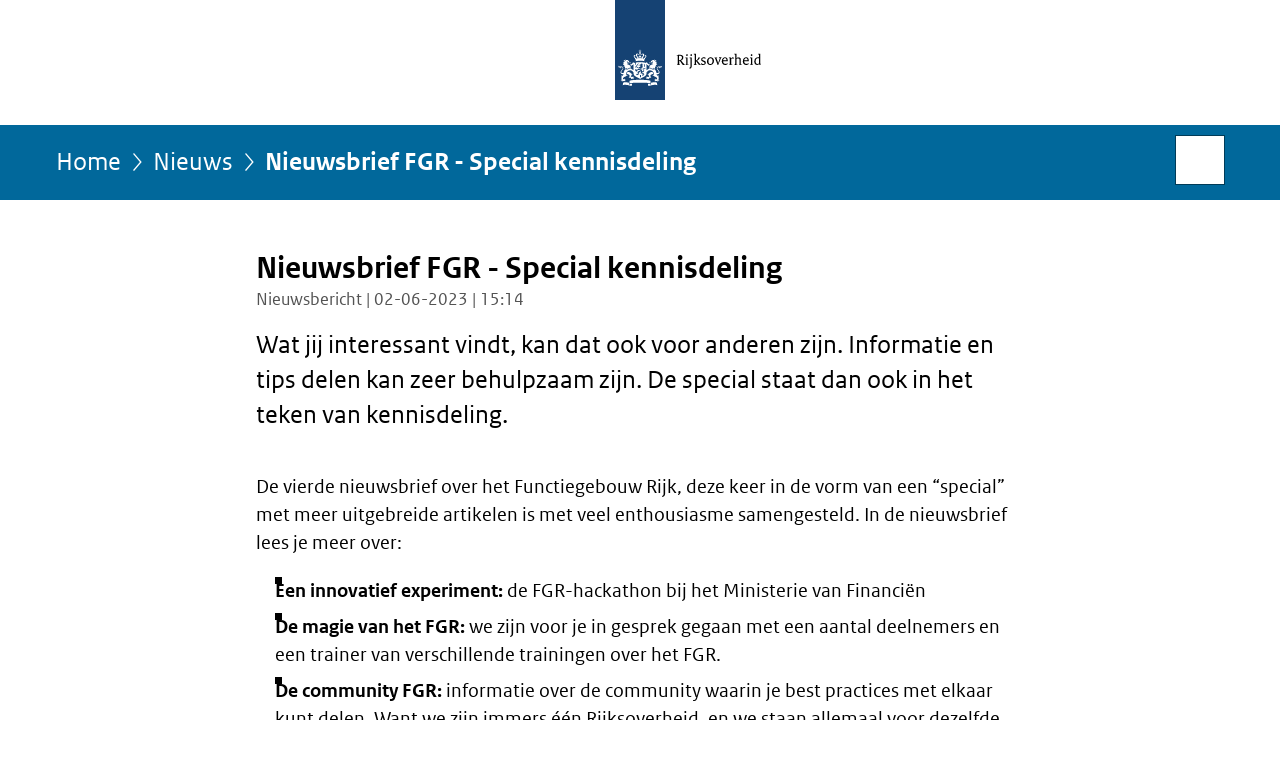

--- FILE ---
content_type: text/html;charset=UTF-8
request_url: https://www.functiegebouwrijksoverheid.nl/nieuws/2023/fgr-nieuwsbrief-special-mei-2023
body_size: 2742
content:
<!doctype html>
<!-- version: 5.9.0 -->
<html class="js svg audio video opacity inlinesvg supports no-touchevents fontface textshadow cssanimations csstransforms3d csstransitions csscolumns csscolumns-width csscolumns-span csscolumns-fill csscolumns-gap csscolumns-rule csscolumns-rulecolor csscolumns-rulestyle csscolumns-rulewidth csscolumns-breakbefore csscolumns-breakafter csscolumns-breakinside" xml:lang="nl-NL" lang="nl-NL">
<head>
<script type="text/javascript">
//<![CDATA[
(function(w,d,s,l,i){w[l]=w[l]||[];w[l].push({'gtm.start':new Date().getTime(),event:'gtm.js'});
var f=d.getElementsByTagName(s)[0],j=d.createElement(s),dl=l!='dataLayer'?'&l='+l:'';j.async=true;
j.src='https://www.googletagmanager.com/gtm.js?id='+i+dl;f.parentNode.insertBefore(j,f);})
(window,document,'script','dataLayer','GTM-KPH6JNR');
//]]>
</script>
<meta charset="utf-8"/>
<meta http-equiv="Content-Type" content="text/html; charset=UTF-8">
<meta name="viewport" content="width=device-width, initial-scale=1">
<meta name="google-site-verification" content="SxzxW7n_YD7l4NefSDQbaFioM7_MZQSOQrjcsQEY-us"/>
<title>Nieuwsbrief FGR - Special kennisdeling - Functiegebouw Rijk</title>
<meta name="description" content="Wat jij interessant vindt, kan dat ook voor anderen zijn. Informatie en tips delen kan zeer behulpzaam zijn. De special staat dan ook in het teken van kennisdeling."/>
<meta property="og:title" content="Nieuwsbrief FGR - Special kennisdeling - Functiegebouw Rijk"/>
<meta property="og:url" content="https://www.functiegebouwrijksoverheid.nl/nieuws/2023/fgr-nieuwsbrief-special-mei-2023"/>
<meta property="og:description" content="Wat jij interessant vindt, kan dat ook voor anderen zijn. Informatie en tips delen kan zeer behulpzaam zijn. De special staat dan ook in het teken van kennisdeling."/>
<meta property="og:site_name" content="Functiegebouw Rijk"/>
<meta property="og:locale" content="nl_NL"/>
<meta property="og:type" content="website"/>
<meta name="twitter:card" content="summary"/>
<link rel="stylesheet" href="https://stackpath.bootstrapcdn.com/bootstrap/4.3.1/css/bootstrap.min.css" integrity="sha384-ggOyR0iXCbMQv3Xipma34MD+dH/1fQ784/j6cY/iJTQUOhcWr7x9JvoRxT2MZw1T" crossorigin="anonymous">
<!--[if (gt IE 10)|!(IE)]><!-->
<link rel="stylesheet" href="/webfiles/1768245688391/rijkshuisstijl/presentation/responsive-2022.11.28.min.css" type="text/css" media="all">
<!--<![endif]-->
<!--<link rel="stylesheet" href="/webfiles/1768245688391/rijkshuisstijl/site-donkerblauw-20181217.css" type="text/css" media="all">-->
<link rel="stylesheet" type="text/css" href="/webfiles/1768245688391/css/fgr.min.css"/>
</head>
<body id="government" data-scriptpath="/webfiles/1768245688391/rijkshuisstijl/behaviour" data-scriptversion="2022.11.28" class="portalclass" data-cookieinfourl="cookies" data-showcookiebar="false" data-cookiebody="Functiegebouw Rijk gebruikt cookies om het gebruik van de website te analyseren en het gebruiksgemak te verbeteren. Lees meer over" data-cookieurltext="cookies"><!-- Google Tag Manager -->
<!-- End Google Tag Manager -->
<!-- Google Tag Manager (noscript) -->
<noscript>
<iframe src="https://www.googletagmanager.com/ns.html?id=GTM-KPH6JNR" height="0" width="0"
style="display:none;visibility:hidden"></iframe>
</noscript>
<!-- End Google Tag Manager (noscript) -->
<div id="mainwrapper"><header>
<div class="skiplinks">
<a href="#content-wrapper">Ga direct naar inhoud</a>
</div>
<div class="logo">
<div class="logo__wrapper">
<a href="/" class="logo__link">
<figure class="logo__figure">
<img data-fallback="/webfiles/1768245688391/rijkshuisstijl/binaries/fallback-ro.svg"
src="/webfiles/1768245688391/rijkshuisstijl/binaries/logo-ro.svg"
alt="Logo Rijksoverheid"
id="logotype"/>
</figure>
</a>
</div>
</div>
<!--[if lt IE 11]><p><strong>Rijkshuisstijl omarmt moderne standaarden en technieken.<br>
Uw webbrowser ondersteunt deze standaarden niet. Stap daarom over op een recente browser.</strong></p><![endif]-->
</header><div id="navBar">
<div class="wrapper">
<nav class="breadCrumbNav" aria-labelledby="breadCrumbNavLabel">
<span class="assistive" id="breadCrumbNavLabel">U bevindt zich hier:</span>
<a href="https://www.functiegebouwrijksoverheid.nl/">Home</a>
<a href="/nieuws">Nieuws</a>
<span aria-current="page">Nieuwsbrief FGR - Special kennisdeling</span>
</nav>
<div id="searchForm" role="search" class="searchForm" data-search-closed="Open zoekveld" data-search-opened="Start zoeken">
<form id="search-form" action="/search" method="get">
<label for="search-keyword">Zoeken binnen Functiegebouw Rijksoverheid</label>
<input type="text" id="search-keyword" class="searchInput" name="q" title="Type hier uw zoektermen"
placeholder="Zoeken">
<button id="search-submit" class="searchSubmit" name="search-submit" type="submit" title="Open zoekveld">Open zoekveld</button>
</form>
</div>
</div>
</div><main id="content-wrapper" tabindex="-1">
<div class="wrapper">
<div class="article content">
<h1 class="news">Nieuwsbrief FGR - Special kennisdeling</h1>
<p class="article-meta">Nieuwsbericht | 02-06-2023 | 15:14</p>
<div class="intro">
<p>Wat jij interessant vindt, kan dat ook voor anderen zijn. Informatie en tips delen kan zeer behulpzaam zijn. De special staat dan ook in het teken van kennisdeling.</p>
</div>
<p>De vierde nieuwsbrief over het Functiegebouw Rijk, deze keer in de vorm van een “special” met meer uitgebreide artikelen is met veel enthousiasme samengesteld. In de nieuwsbrief lees je meer over:</p>
<ul>
<li><strong>Een&nbsp;innovatief experiment: </strong>de FGR-hackathon bij het Ministerie van Financiën</li>
<li><strong>De magie van het FGR: </strong>we zijn voor je in gesprek gegaan met een aantal deelnemers en een trainer van verschillende trainingen over het FGR.</li>
<li><strong>De community FGR:</strong> informatie over de community waarin je best practices met elkaar kunt delen. Want we zijn immers één Rijksoverheid, en we staan allemaal voor dezelfde uitdagingen.&nbsp;&nbsp;</li>
</ul>
<div class="block docs-pubs results">
<h2>Documenten</h2>
<ul class="common">
<li>
<a href="https://www.oprijk.nl/organisatieadvies/fgr-nieuwsbrief-special">
<h3>Direct naar de special van de nieuwsbrief FGR</h3>
</a>
</li>
</ul>
</div>
</div>
</div>
</main><footer class="site-footer">
<div class="wrapper">
<div class="payoff">
<span>De Rijksoverheid. Voor Nederland</span>
</div><div class="column">
<h2>Over deze website</h2>
<ul>
<li>
<a href="/api">API</a>
</li>
<li>
<a href="/kwetsbaarheid-melden">Kwetsbaarheid</a>
</li>
<li>
<a href="/versiebeheer">Versiebeheer</a>
</li>
<li>
<a href="/toegankelijkheid">Toegankelijkheid</a>
</li>
<li>
<a href="/copyright">Copyright</a>
</li>
<li>
<a href="/cookies">Cookies</a>
</li>
<li>
<a href="/contact">Contact</a>
</li>
</ul>
</div>
</div>
</footer>
</div>
<svg xmlns="http://www.w3.org/2000/svg">
<symbol id="icon-times" viewbox="0 0 1792 1792">
<path fill="currentColor"
d="M1490 1322q0 40-28 68l-136 136q-28 28-68 28t-68-28l-294-294-294 294q-28 28-68 28t-68-28l-136-136q-28-28-28-68t28-68l294-294-294-294q-28-28-28-68t28-68l136-136q28-28 68-28t68 28l294 294 294-294q28-28 68-28t68 28l136 136q28 28 28 68t-28 68l-294 294 294 294q28 28 28 68z"></path>
</symbol>
</svg>
<!--[if (gt IE 10)|!(IE)]><!-->
<script type="text/javascript" src="/webfiles/1768245688391/rijkshuisstijl/behaviour/core-2022.11.28.min.js"></script>
<!--<![endif]-->
</body>
</html>

--- FILE ---
content_type: text/css;charset=UTF-8
request_url: https://www.functiegebouwrijksoverheid.nl/webfiles/1768245688391/rijkshuisstijl/presentation/responsive-2022.11.28.min.css
body_size: 48722
content:
html{-webkit-text-size-adjust:100%;line-height:1.15}body{margin:0}main{display:block}h1{margin:.67em 0;font-size:2em}hr{overflow:visible;-webkit-box-sizing:content-box;box-sizing:content-box;height:0}pre{font-family:monospace,monospace;font-size:1em}a{background-color:transparent}abbr[title]{text-decoration:underline;-webkit-text-decoration:underline dotted;text-decoration:underline dotted;border-bottom:none}b,strong{font-weight:bolder}code,kbd,samp{font-family:monospace,monospace;font-size:1em}small{font-size:80%}sub,sup{position:relative;vertical-align:baseline;font-size:75%;line-height:0}sub{bottom:-0.25em}sup{top:-0.5em}img{border-style:none}button,input,optgroup,select,textarea{margin:0;font-family:inherit;font-size:100%;line-height:1.15}button,input{overflow:visible}button,select{text-transform:none}button,[type=button],[type=reset],[type=submit]{-webkit-appearance:button}button::-moz-focus-inner,[type=button]::-moz-focus-inner,[type=reset]::-moz-focus-inner,[type=submit]::-moz-focus-inner{padding:0;border-style:none}button:-moz-focusring,[type=button]:-moz-focusring,[type=reset]:-moz-focusring,[type=submit]:-moz-focusring{outline:1px dotted ButtonText}fieldset,.fieldGroup{padding:.35em .75em .625em}legend{display:table;-webkit-box-sizing:border-box;box-sizing:border-box;max-width:100%;padding:0;white-space:normal;color:inherit}progress{vertical-align:baseline}textarea{overflow:auto}[type=checkbox],[type=radio]{-webkit-box-sizing:border-box;box-sizing:border-box;padding:0}[type=number]::-webkit-inner-spin-button,[type=number]::-webkit-outer-spin-button{height:auto}[type=search]{outline-offset:-2px;-webkit-appearance:textfield}[type=search]::-webkit-search-decoration{-webkit-appearance:none}::-webkit-file-upload-button{font:inherit;-webkit-appearance:button}details{display:block}summary{display:list-item}template{display:none}[hidden]{display:none}@font-face{font-family:"RO Icons";font-weight:normal;font-style:normal;src:url("shared-ro/icons/ro-icons-2.1.woff2") format("woff2"),url("shared-ro/icons/ro-icons-2.1.woff") format("opentype"),url("shared-ro/icons/ro-icons-2.1.ttf") format("truetype")}@-webkit-keyframes navSlideDown{from{overflow:hidden;max-height:0}to{overflow:visible;max-height:600px}}@keyframes navSlideDown{from{overflow:hidden;max-height:0}to{overflow:visible;max-height:600px}}@-webkit-keyframes fadeIn{from{opacity:0}to{opacity:1}}@keyframes fadeIn{from{opacity:0}to{opacity:1}}@-webkit-keyframes showElement{from{height:0;opacity:0}to{height:auto;opacity:1}}@keyframes showElement{from{height:0;opacity:0}to{height:auto;opacity:1}}@-webkit-keyframes fadeInElement{0%{visibility:hidden;opacity:0}1%{visibility:visible;opacity:0}100%{visibility:visible;opacity:1}}@keyframes fadeInElement{0%{visibility:hidden;opacity:0}1%{visibility:visible;opacity:0}100%{visibility:visible;opacity:1}}@-webkit-keyframes fadeOutElement{0%{visibility:visible;opacity:1}99%{visibility:visible;opacity:0}100%{visibility:hidden;opacity:0}}@keyframes fadeOutElement{0%{visibility:visible;opacity:1}99%{visibility:visible;opacity:0}100%{visibility:hidden;opacity:0}}@-webkit-keyframes rotateElement{0%{-webkit-transform:rotate(0deg);transform:rotate(0deg)}100%{-webkit-transform:rotate(360deg);transform:rotate(360deg)}}@keyframes rotateElement{0%{-webkit-transform:rotate(0deg);transform:rotate(0deg)}100%{-webkit-transform:rotate(360deg);transform:rotate(360deg)}}@font-face{font-family:"RO Sans";font-weight:normal;font-style:normal;src:url("shared-ro/webfonts/RO-SansWebText-Regular.woff2") format("woff2"),url("shared-ro/webfonts/RO-SansWebText-Regular.woff") format("woff")}@font-face{font-family:"RO Sans";font-weight:normal;font-style:italic;src:url("shared-ro/webfonts/RO-SansWebText-Italic.woff2") format("woff2"),url("shared-ro/webfonts/RO-SansWebText-Italic.woff") format("woff")}@font-face{font-family:"RO Sans";font-weight:bold;font-style:normal;src:url("shared-ro/webfonts/RO-SansWebText-Bold.woff2") format("woff2"),url("shared-ro/webfonts/RO-SansWebText-Bold.woff") format("woff")}@font-face{font-family:"RO Serif";font-weight:normal;font-style:normal;src:url("shared-ro/webfonts/RO-SerifWeb-Regular.woff2") format("woff2"),url("shared-ro/webfonts/RO-SerifWeb-Regular.woff") format("woff")}@font-face{font-family:"RO Serif";font-weight:normal;font-style:italic;src:url("shared-ro/webfonts/RO-SerifWeb-Italic.woff2") format("woff2"),url("shared-ro/webfonts/RO-SerifWeb-Italic.woff") format("woff")}@font-face{font-family:"Meta Sans";font-weight:normal;font-style:normal;src:url("shared-ro/webfonts/meta.woff2") format("woff2"),url("shared-ro/webfonts/meta.woff") format("woff")}@font-face{font-family:"Meta Sans";font-weight:bold;font-style:normal;src:url("shared-ro/webfonts/meta-bold.woff2") format("woff2"),url("shared-ro/webfonts/meta-bold.woff") format("woff")}@font-face{font-family:"Meta Sans";font-weight:normal;font-style:italic;src:url("shared-ro/webfonts/meta-italic.woff2") format("woff2"),url("shared-ro/webfonts/meta-italic.woff") format("woff")}:root{font-family:"RO Sans",Calibri,sans-serif;font-size:80%}@media(min-width: 768px){:root{font-size:90%}}@media(min-width: 992px){:root{font-size:100%}}body{font-size:100%}@media(min-width: 768px){body{font-size:110%}}@media(min-width: 992px){body{font-size:120%}}h1,.h1{font-size:2.0272865295rem;line-height:1.2331754607;display:block;font-weight:bold;margin-bottom:1rem}h2,.h2{font-size:1.8020324707rem;line-height:1.3873223933;display:block;font-weight:bold;margin:0rem 0rem 1rem 0rem}h3,.h3{font-size:1.423828125rem;line-height:1.4046639232;display:block;font-weight:bold;margin:0rem 0rem 0.5rem 0rem}h4,.h4{font-size:1.265625rem;line-height:1.1851851852;display:block;font-weight:bold;margin:0rem 0rem 0.5rem 0rem}h5,.h5{font-size:1.265625rem;line-height:1.1851851852;display:block;font-weight:bold;margin:0rem 0rem 0.5rem 0rem;font-style:italic;margin:0rem 0rem 0.5rem 0rem}.block h2{padding-top:0.5rem;border-top:1px solid #e1e1e1}:root{--font-family: RO Sans, Calibri, Arial, Verdana, sans-serif;--default-text-color: #333;--default-button-color: #01689b}*,*:before,*:after{-webkit-box-sizing:border-box;box-sizing:border-box}html{scroll-behavior:smooth}body{overflow-x:hidden}body:after{display:none;content:"mobile"}@media(min-width: 576px){body:after{display:none;content:"phablet"}}@media(min-width: 768px){body:after{display:none;content:"tablet"}}@media(min-width: 992px){body:after{display:none;content:"desktop"}}#mainwrapper{position:relative;overflow:hidden}@media all and (-ms-high-contrast: none),(-ms-high-contrast: active){#mainwrapper *::-ms-backdrop{display:inline}#mainwrapper{display:inline}}.assistive,.hotspotimage button span{position:absolute !important;display:inline-block !important;overflow:hidden;clip:rect(0, 0, 0, 0);width:1px;height:1px;margin:-1px;padding:0;border:0}body{font-weight:normal;color:#000}body,p,li{font-size:1.265625rem;line-height:1.3827160494}a{color:#01689b}a:hover{text-decoration:underline;color:#01496d}a:visited{color:#848}a:visited:before,a:visited:after{color:#848}a:focus{outline:2px dashed #000;z-index:1010;outline-offset:0;-webkit-box-shadow:0 0 0 2px #fff;box-shadow:0 0 0 2px #fff}a[href^="tel:"]:before{content:"";display:inline-block;margin-right:0.25rem;vertical-align:middle;width:15px;height:15px;background-color:currentColor;-webkit-mask-image:url("data:image/svg+xml,%3Csvg xmlns='http://www.w3.org/2000/svg' viewBox='0 0 256 256'%3E%3Cg id='ICOON'%3E%3Cpath d='M185.2,163.1c-10.2,10.2-13.2,24.9-21.3,33.1c-8,8-39.4-17.1-63.3-40.7c-23.7-23.9-48.7-55.3-40.7-63.3 c8.1-8.1,22.8-11,33.1-21.3c10.2-10.2-33.5-58.6-40.4-65.5S35.7-2.2,27.8,5.7C-17.5,51-8.1,113.3,60.8,186.3l-0.2,0.1 c1.5,1.5,9.1,8.8,9.1,8.8c72.9,68.9,135.3,78.4,180.6,33c7.9-7.9,7.1-17.8,0.3-24.6C243.8,196.7,195.4,152.9,185.2,163.1z' /%3E%3C/g%3E%3C/svg%3E");mask-image:url("data:image/svg+xml,%3Csvg xmlns='http://www.w3.org/2000/svg' viewBox='0 0 256 256'%3E%3Cg id='ICOON'%3E%3Cpath d='M185.2,163.1c-10.2,10.2-13.2,24.9-21.3,33.1c-8,8-39.4-17.1-63.3-40.7c-23.7-23.9-48.7-55.3-40.7-63.3 c8.1-8.1,22.8-11,33.1-21.3c10.2-10.2-33.5-58.6-40.4-65.5S35.7-2.2,27.8,5.7C-17.5,51-8.1,113.3,60.8,186.3l-0.2,0.1 c1.5,1.5,9.1,8.8,9.1,8.8c72.9,68.9,135.3,78.4,180.6,33c7.9-7.9,7.1-17.8,0.3-24.6C243.8,196.7,195.4,152.9,185.2,163.1z' /%3E%3C/g%3E%3C/svg%3E")}p{margin-top:0}p:not(:last-child){margin:0 0 1rem 0}li:not(:last-child){margin:0 0 0.5rem 0}ul{padding:0;list-style-type:none}ul li{padding-right:0;padding-left:0}.content{padding-top:3rem}.content>:last-child{margin-bottom:3rem}.unordered-list>li{overflow:hidden;position:relative;-webkit-padding-start:calc(7px + 0.75rem);padding-inline-start:calc(7px + 0.75rem)}.unordered-list>li:before{position:absolute;inset-inline-start:0;content:"";background:#000;display:block;text-indent:-0.1em;width:6px;height:6px;inset-block-start:7.2px}@media(min-width: 768px){.unordered-list>li:before{width:7px;height:7px;inset-block-start:8.1px}}@media(min-width: 992px){.unordered-list>li:before{width:7px;height:7px;inset-block-start:9.5px}}ul.common:not(.gallery-result){list-style:none !important;-webkit-margin-start:0 !important;margin-inline-start:0 !important}ul.common:not(.gallery-result) li,ul.common:not(.gallery-result) li>h2,ul.common:not(.gallery-result) a>h3,ul.common:not(.gallery-result) a>h4{font-size:1.265625rem;line-height:22.4px;font-weight:normal}@media(min-width: 768px){ul.common:not(.gallery-result) li,ul.common:not(.gallery-result) li>h2,ul.common:not(.gallery-result) a>h3,ul.common:not(.gallery-result) a>h4{line-height:25.2px}}@media(min-width: 992px){ul.common:not(.gallery-result) li,ul.common:not(.gallery-result) li>h2,ul.common:not(.gallery-result) a>h3,ul.common:not(.gallery-result) a>h4{line-height:28px}}ul.common:not(.gallery-result) li,ul.common:not(.gallery-result) a{-webkit-margin-after:0.75rem;margin-block-end:0.75rem}ul.common:not(.gallery-result) li>a{-webkit-margin-after:0;margin-block-end:0}ul.common:not(.gallery-result) a{-webkit-padding-start:calc((8.4px + 0.75rem) * 0.8);padding-inline-start:calc((8.4px + 0.75rem) * 0.8);position:relative;display:block;text-decoration:none;font-size:inherit;line-height:inherit;font-weight:normal}@media(min-width: 768px){ul.common:not(.gallery-result) a{-webkit-padding-start:calc((8.4px + 0.75rem) * 0.9);padding-inline-start:calc((8.4px + 0.75rem) * 0.9)}}@media(min-width: 992px){ul.common:not(.gallery-result) a{-webkit-padding-start:calc((8.4px + 0.75rem) * 1);padding-inline-start:calc((8.4px + 0.75rem) * 1)}}ul.common:not(.gallery-result) a:before{display:inline-flex;align-items:center;content:"";font-family:"RO Icons";font-size:.7rem;font-weight:normal;line-height:inherit;-webkit-font-smoothing:antialiased;-moz-osx-font-smoothing:grayscale;width:6.72px;height:22.4px;text-indent:-0.1em;position:absolute;inset-block-start:-1px;inset-inline-start:0}@media(min-width: 768px){ul.common:not(.gallery-result) a:before{width:7.56px}}@media(min-width: 992px){ul.common:not(.gallery-result) a:before{width:8.4px}}@media(min-width: 768px){ul.common:not(.gallery-result) a:before{height:25.2px}}@media(min-width: 992px){ul.common:not(.gallery-result) a:before{height:28px}}ul.common:not(.gallery-result) a:hover{text-decoration:underline}ul.common:not(.gallery-result) a:hover:before{text-decoration:none}ul.common:not(.gallery-result) a.external:before{content:"";font-family:"RO Icons";font-size:.595rem;font-weight:normal;line-height:inherit;-webkit-font-smoothing:antialiased;-moz-osx-font-smoothing:grayscale}[dir=rtl] ul.common:not(.gallery-result) a:before{-webkit-transform:rotate(-180deg);transform:rotate(-180deg)}[dir=rtl] ul.common:not(.gallery-result) a.external:before{-webkit-transform:rotate(-90deg);transform:rotate(-90deg)}ul.common:not(.gallery-result) p:not(.article-meta):not(.meta):not(.superheading):not(.copyright){font-size:1rem;line-height:1.5;font-weight:normal;color:#000;-webkit-margin-after:0;margin-block-end:0}ul.common:not(.gallery-result) p.meta{font-size:0.8888888889rem;line-height:1.6875;font-weight:normal;color:#535353;margin:0;margin-top:0.5rem}.two-columns{display:flex;flex-basis:100%;flex-wrap:wrap;max-width:1200px;align-items:flex-start;justify-content:flex-start;-webkit-margin-end:-16px;margin-inline-end:-16px;-webkit-margin-start:-16px;margin-inline-start:-16px;margin-bottom:2rem}.two-columns .column{flex-grow:0;flex-shrink:initial;flex-basis:100%;max-width:100%;-webkit-padding-end:16px;padding-inline-end:16px;-webkit-padding-start:16px;padding-inline-start:16px;margin:0}@media(min-width: 576px){.two-columns .column{flex-grow:0;flex-shrink:initial;flex-basis:50%;max-width:50%;-webkit-padding-end:16px;padding-inline-end:16px;-webkit-padding-start:16px;padding-inline-start:16px}}.two-columns>h2{width:100%;padding-right:1rem;padding-left:1rem}.three-columns{display:flex;flex-basis:100%;flex-wrap:wrap;max-width:1200px;align-items:flex-start;justify-content:flex-start;-webkit-margin-end:-16px;margin-inline-end:-16px;-webkit-margin-start:-16px;margin-inline-start:-16px}.three-columns .column{flex-grow:0;flex-shrink:initial;flex-basis:100%;max-width:100%;-webkit-padding-end:16px;padding-inline-end:16px;-webkit-padding-start:16px;padding-inline-start:16px;margin-bottom:1.5rem}@media(min-width: 576px){.three-columns .column{flex-grow:0;flex-shrink:initial;flex-basis:50%;max-width:50%;-webkit-padding-end:16px;padding-inline-end:16px;-webkit-padding-start:16px;padding-inline-start:16px}}@media(min-width: 768px){.three-columns .column{flex-grow:0;flex-shrink:initial;flex-basis:33.3333333333%;max-width:33.3333333333%;-webkit-padding-end:16px;padding-inline-end:16px;-webkit-padding-start:16px;padding-inline-start:16px}}.three-columns .column h2{font-size:1.6018066406rem;line-height:1.2485901539}.three-columns .column h2 a{text-decoration:underline}.three-columns .column h2 a:hover{text-decoration:none}.three-columns ul.common{list-style:none !important;-webkit-margin-start:0 !important;margin-inline-start:0 !important}.three-columns ul.common li,.three-columns ul.common li>h2,.three-columns ul.common a>h3,.three-columns ul.common a>h4{font-size:1.125rem;line-height:19.2px;font-weight:normal}@media(min-width: 768px){.three-columns ul.common li,.three-columns ul.common li>h2,.three-columns ul.common a>h3,.three-columns ul.common a>h4{line-height:21.6px}}@media(min-width: 992px){.three-columns ul.common li,.three-columns ul.common li>h2,.three-columns ul.common a>h3,.three-columns ul.common a>h4{line-height:24px}}.three-columns ul.common li,.three-columns ul.common a{-webkit-margin-after:0.75rem;margin-block-end:0.75rem}.three-columns ul.common li>a{-webkit-margin-after:0;margin-block-end:0}.three-columns ul.common a{-webkit-padding-start:calc((8.4px + 0.75rem) * 0.8);padding-inline-start:calc((8.4px + 0.75rem) * 0.8);position:relative;display:block;text-decoration:none;font-size:inherit;line-height:inherit;font-weight:normal}@media(min-width: 768px){.three-columns ul.common a{-webkit-padding-start:calc((8.4px + 0.75rem) * 0.9);padding-inline-start:calc((8.4px + 0.75rem) * 0.9)}}@media(min-width: 992px){.three-columns ul.common a{-webkit-padding-start:calc((8.4px + 0.75rem) * 1);padding-inline-start:calc((8.4px + 0.75rem) * 1)}}.three-columns ul.common a:before{display:inline-flex;align-items:center;content:"";font-family:"RO Icons";font-size:.7rem;font-weight:normal;line-height:inherit;-webkit-font-smoothing:antialiased;-moz-osx-font-smoothing:grayscale;width:6.72px;height:19.2px;text-indent:-0.1em;position:absolute;inset-block-start:-1px;inset-inline-start:0}@media(min-width: 768px){.three-columns ul.common a:before{width:7.56px}}@media(min-width: 992px){.three-columns ul.common a:before{width:8.4px}}@media(min-width: 768px){.three-columns ul.common a:before{height:21.6px}}@media(min-width: 992px){.three-columns ul.common a:before{height:24px}}.three-columns ul.common a:hover{text-decoration:underline}.three-columns ul.common a:hover:before{text-decoration:none}.three-columns ul.common a.external:before{content:"";font-family:"RO Icons";font-size:.595rem;font-weight:normal;line-height:inherit;-webkit-font-smoothing:antialiased;-moz-osx-font-smoothing:grayscale}[dir=rtl] .three-columns ul.common a:before{-webkit-transform:rotate(-180deg);transform:rotate(-180deg)}[dir=rtl] .three-columns ul.common a.external:before{-webkit-transform:rotate(-90deg);transform:rotate(-90deg)}.three-columns ul.common p:not(.article-meta):not(.meta):not(.superheading):not(.copyright){font-size:0.8888888889rem;line-height:1.40625;font-weight:normal;color:#000;-webkit-margin-after:0;margin-block-end:0}.three-columns ul.common p.meta{font-size:0.8888888889rem;line-height:1.6875;font-weight:normal;color:#535353;margin:0;margin-top:0.5rem}dl{display:flex;flex-direction:row;justify-content:space-between;flex-wrap:wrap;width:100%}dl dt,dl dd{margin:0;margin-bottom:0.25rem}dl dt{flex-grow:0;flex-shrink:0;flex-basis:100%;font-weight:normal}@media(min-width: 576px){dl dt{flex-basis:calc(30% - 0.5rem)}}dl dt:after{content:":"}dl dd{flex-grow:0;flex-shrink:0;flex-basis:100%}@media(min-width: 576px){dl dd{flex-basis:calc(70% - 1rem)}dl dd+dd{margin-left:calc(30% + 1rem)}}dl p:last-child{margin-bottom:0}@media(min-width: 576px){dl.statistics dt{flex-basis:calc(45% - 0.5rem)}}@media(max-width: 575px){dl.statistics dt{margin-bottom:0}}dl.statistics dd{flex-grow:1}@media(min-width: 576px){dl.statistics dd{flex-basis:calc(55% - 1rem)}}@media(max-width: 575px){dl.statistics dd{margin-bottom:0.5rem}}q{font-style:italic}blockquote{display:block;clear:both;width:100%;margin:2rem 0 1rem 0;padding:1rem 1rem 1rem 1rem;color:#000;border-left:0.5rem solid #ccc;background:#f3f3f3}blockquote::before{display:block;margin-top:0.75rem;margin-bottom:0rem;content:"“";color:#ccc;font-size:6rem;line-height:.1em}[dir=rtl] blockquote{border-right:0.5rem solid #ccc;border-left:0}.attention{display:block;margin:2.5rem 0;padding:0 4rem 0 2.5rem;border-left:10px solid #01689b;font-weight:normal}[dir=rtl] .attention{padding:0 2.5rem 0 4rem;border-right:10px solid #01689b;border-left:none}em{font-style:italic}img{width:100%;max-width:100%}.infographic img{width:auto}.shadow-sm{-webkit-box-shadow:0 .125rem .25rem rgba(0,0,0,.075) !important;box-shadow:0 .125rem .25rem rgba(0,0,0,.075) !important}.shadow{-webkit-box-shadow:0 .5rem 1rem rgba(0,0,0,.15) !important;box-shadow:0 .5rem 1rem rgba(0,0,0,.15) !important}.shadow-lg{-webkit-box-shadow:0 1rem 3rem rgba(0,0,0,.175) !important;box-shadow:0 1rem 3rem rgba(0,0,0,.175) !important}.shadow-none{-webkit-box-shadow:none !important;box-shadow:none !important}.copyright{font-size:0.8888888889rem;line-height:1.125;color:dimgray}.external{position:relative;padding-left:1rem}.external:before{content:"";font-family:"RO Icons";font-size:.7rem;font-weight:normal;line-height:inherit;-webkit-font-smoothing:antialiased;-moz-osx-font-smoothing:grayscale;position:absolute;top:3px;left:2px}.summary h2{color:dimgray;font-weight:normal;font-size:1.6018066406rem}.summary h2 span{color:#000;font-size:2.0272865295rem}.activityDetail .alert{display:flex;align-items:center;position:relative;background-color:#ffe9b7;padding:1rem;margin-bottom:1.5rem;font-size:1.125rem;line-height:1.3333333333}.activityDetail .alert:before{position:relative;display:block;content:"";width:24px;height:24px;margin-right:0.5rem;background-image:url("data:image/svg+xml,%3Csvg xmlns='http://www.w3.org/2000/svg' viewBox='0 0 28 96'%3E%3Cpath d='M0,0H28V61H0ZM0,77.61H28V96H0Z'/%3E%3C/svg%3E");background-color:#ffb612;background-size:3.5px 12px;background-position:center center;background-repeat:no-repeat}.activityDetail .alert p{margin-top:0}.activityDetail .alert p:last-child{margin-bottom:0}.clearFieldWrapper .clearField{position:relative;width:2.5rem;height:2.5rem;min-height:2.5rem;padding:0;cursor:pointer;-webkit-transition:background-color .3s ease;transition:background-color .3s ease;text-indent:-9999px;position:absolute;z-index:1010;top:50%;right:48px;display:none;-webkit-transform:translateY(-50%);transform:translateY(-50%);background:transparent}.clearFieldWrapper .clearField:after{content:"";font-family:"RO Icons";font-size:16px;font-weight:normal;line-height:inherit;-webkit-font-smoothing:antialiased;-moz-osx-font-smoothing:grayscale;position:absolute;inset-block-start:50%;inset-inline-start:0;width:100%;-webkit-transition:color .3s ease;transition:color .3s ease;-webkit-transform:translateY(-50%);transform:translateY(-50%);text-align:center;text-indent:0}.clearFieldWrapper .clearField:after{color:#01689b}.clearFieldWrapper .clearField.active{display:inline-block}[dir=rtl] .clearFieldWrapper .clearField{right:auto;left:48px}.clearFieldWrapper .clearField::-ms-clear{display:none}input::-ms-clear{display:none}.message.cookie{padding:0.5rem;background-color:#e6e6e6}table{min-width:100%;margin:0rem 0rem 1.5rem 0rem;text-align:left;border-collapse:collapse;background-color:#f3f3f3}table td,table th,table p,table li,table caption{font-size:1rem;line-height:1.5}table th,table td{padding:1rem;vertical-align:top;border-right:2px solid #fff;border-bottom:2px solid #fff;border-collapse:collapse}table th:last-child,table td:last-child{border-right-width:0}table th ul,table td ul{padding:0;list-style-type:none}table th ul.list-style-type--disc,table td ul.list-style-type--disc{list-style-type:disc}table th ul.list-style-type--circle,table td ul.list-style-type--circle{list-style-type:circle}table th ul.list-style-type--square,table td ul.list-style-type--square{list-style-type:square}table th ul[class*=list-style-type] li,table td ul[class*=list-style-type] li{overflow:visible;-webkit-padding-start:initial;padding-inline-start:initial;-webkit-margin-start:1em;margin-inline-start:1em}table th ul[class*=list-style-type] li:before,table td ul[class*=list-style-type] li:before{display:none}table th>ul>li,table th>ul ul>li,table td>ul>li,table td>ul ul>li{overflow:hidden;position:relative;-webkit-padding-start:calc(7px + 0.75rem);padding-inline-start:calc(7px + 0.75rem)}table th>ul>li:before,table th>ul ul>li:before,table td>ul>li:before,table td>ul ul>li:before{position:absolute;inset-inline-start:0;content:"";background:#000;display:block;text-indent:-0.1em;width:6px;height:6px;inset-block-start:7.2px}@media(min-width: 768px){table th>ul>li:before,table th>ul ul>li:before,table td>ul>li:before,table td>ul ul>li:before{width:7px;height:7px;inset-block-start:8.1px}}@media(min-width: 992px){table th>ul>li:before,table th>ul ul>li:before,table td>ul>li:before,table td>ul ul>li:before{width:7px;height:7px;inset-block-start:9.5px}}table th ol:not(.timelineList):not(.majorEvent):not(.anchor-nav__list):not(.common.results),table td ol:not(.timelineList):not(.majorEvent):not(.anchor-nav__list):not(.common.results){-webkit-padding-start:1.5rem;padding-inline-start:1.5rem;list-style-type:decimal}table th ol:not(.timelineList):not(.majorEvent):not(.anchor-nav__list):not(.common.results).list-style-type--lower-alpha,table td ol:not(.timelineList):not(.majorEvent):not(.anchor-nav__list):not(.common.results).list-style-type--lower-alpha{list-style-type:lower-alpha}table th ol:not(.timelineList):not(.majorEvent):not(.anchor-nav__list):not(.common.results).list-style-type--upper-alpha,table td ol:not(.timelineList):not(.majorEvent):not(.anchor-nav__list):not(.common.results).list-style-type--upper-alpha{list-style-type:upper-alpha}table th ol:not(.timelineList):not(.majorEvent):not(.anchor-nav__list):not(.common.results).list-style-type--lower-roman,table td ol:not(.timelineList):not(.majorEvent):not(.anchor-nav__list):not(.common.results).list-style-type--lower-roman{list-style-type:lower-roman}table th ol:not(.timelineList):not(.majorEvent):not(.anchor-nav__list):not(.common.results).list-style-type--upper-roman,table td ol:not(.timelineList):not(.majorEvent):not(.anchor-nav__list):not(.common.results).list-style-type--upper-roman{list-style-type:upper-roman}table th ol:not(.timelineList):not(.majorEvent):not(.anchor-nav__list):not(.common.results).list-style-type--decimal,table td ol:not(.timelineList):not(.majorEvent):not(.anchor-nav__list):not(.common.results).list-style-type--decimal{list-style-type:decimal}table th ol:not(.timelineList):not(.majorEvent):not(.anchor-nav__list):not(.common.results)>li,table td ol:not(.timelineList):not(.majorEvent):not(.anchor-nav__list):not(.common.results)>li{-webkit-padding-start:0.25rem;padding-inline-start:0.25rem}table th>ol>li>ul>li,table td>ol>li>ul>li{overflow:hidden;position:relative;-webkit-padding-start:calc(7px + 0.75rem);padding-inline-start:calc(7px + 0.75rem)}table th>ol>li>ul>li:before,table td>ol>li>ul>li:before{position:absolute;inset-inline-start:0;content:"";background:#000;display:block;text-indent:-0.1em;width:6px;height:6px;inset-block-start:7.2px}@media(min-width: 768px){table th>ol>li>ul>li:before,table td>ol>li>ul>li:before{width:7px;height:7px;inset-block-start:8.1px}}@media(min-width: 992px){table th>ol>li>ul>li:before,table td>ol>li>ul>li:before{width:7px;height:7px;inset-block-start:9.5px}}table th ol,table td ol{-webkit-padding-start:1rem;padding-inline-start:1rem}table th{background-color:#e6e6e6}table td:only-child{border-right:2px solid #fff}table p,table ul{margin-bottom:1rem}table p:last-child,table ul:last-child{margin-bottom:0}table caption{margin-bottom:0.75rem;text-align:left;color:#535353}table caption .title{display:block;color:#000;font-weight:700}table caption .subtitle{color:#535353}.scrollcontainer{margin:0rem 0rem 2rem 0rem;overflow:hidden;overflow-x:auto}.scrollcontainer table{margin-bottom:0}@media(min-width: 768px){.scrollcontainer th.col-wide{width:40%}}.scrollcontainer::-webkit-scrollbar{-webkit-appearance:none;width:11px;height:11px}.scrollcontainer::-webkit-scrollbar-thumb{border-radius:8px;border:2px solid #fff;background-color:#e6e6e6}@media(min-width: 768px){form table+fieldset.navigation{padding-left:0}form table+fieldset.navigation div{padding-left:25%}}main{display:flex;flex-wrap:wrap;justify-content:center;width:100%;padding-bottom:3rem}main:focus{outline:none}main>.wrapper:not(.is-full-width){display:flex;flex-basis:100%;flex-wrap:wrap;max-width:1200px;align-items:flex-start;-webkit-margin-end:-16px;margin-inline-end:-16px;-webkit-margin-start:-16px;margin-inline-start:-16px}.content{flex-grow:0;flex-shrink:initial;flex-basis:100%;max-width:100%;-webkit-padding-end:16px;padding-inline-end:16px;-webkit-padding-start:16px;padding-inline-start:16px;max-width:100vw;margin:0 auto}@media(min-width: 768px){.content.article{flex-grow:0;flex-shrink:initial;flex-basis:75%;max-width:75%;-webkit-padding-end:16px;padding-inline-end:16px;-webkit-padding-start:16px;padding-inline-start:16px}}@media(min-width: 992px){.content.article{flex-grow:0;flex-shrink:initial;flex-basis:66.6666666667%;max-width:66.6666666667%;-webkit-padding-end:16px;padding-inline-end:16px;-webkit-padding-start:16px;padding-inline-start:16px}}.fullWidth .content.article{margin:0}.content.article pre{background-color:#e7e7e7;padding:10px;border:1px solid #a9a9a9;overflow-x:scroll}aside{display:flex;flex-basis:100%;flex-wrap:wrap;max-width:1200px;flex-grow:0;flex-shrink:initial;flex-basis:100%;max-width:100%;-webkit-padding-end:0;padding-inline-end:0;-webkit-padding-start:0;padding-inline-start:0;margin:0 auto}@media(min-width: 768px){aside{flex-grow:0;flex-shrink:initial;flex-basis:75%;max-width:75%;-webkit-padding-end:0;padding-inline-end:0;-webkit-padding-start:0;padding-inline-start:0}}@media(min-width: 992px){aside{flex-grow:0;flex-shrink:initial;flex-basis:66.6666666667%;max-width:66.6666666667%;-webkit-padding-end:0;padding-inline-end:0;-webkit-padding-start:0;padding-inline-start:0}}.fullWidth aside{margin:0}@media(min-width: 768px){.fullWidth aside{flex-grow:0;flex-shrink:initial;flex-basis:100%;max-width:100%;-webkit-padding-end:0;padding-inline-end:0;-webkit-padding-start:0;padding-inline-start:0}}@media(min-width: 992px){.fullWidth aside{flex-grow:0;flex-shrink:initial;flex-basis:100%;max-width:100%;-webkit-padding-end:0;padding-inline-end:0;-webkit-padding-start:0;padding-inline-start:0}}#follow-up{display:flex;flex-basis:100%;flex-wrap:wrap;max-width:1200px;justify-content:center}.fullWidthSection{display:flex;flex-basis:100%;flex-wrap:wrap;max-width:1200px;flex-grow:0;flex-shrink:initial;flex-basis:100%;max-width:100%;-webkit-padding-end:0;padding-inline-end:0;-webkit-padding-start:0;padding-inline-start:0;margin:0 auto}@media(min-width: 768px){.fullWidthSection{flex-grow:0;flex-shrink:initial;flex-basis:75%;max-width:75%;-webkit-padding-end:0;padding-inline-end:0;-webkit-padding-start:0;padding-inline-start:0}}@media(min-width: 992px){.fullWidthSection{flex-grow:0;flex-shrink:initial;flex-basis:66.6666666667%;max-width:66.6666666667%;-webkit-padding-end:0;padding-inline-end:0;-webkit-padding-start:0;padding-inline-start:0}}.fullWidthSection .colRow{flex-grow:0;flex-shrink:0;flex-basis:100%}.fullWidth .fullWidthSection{margin:0}@media(min-width: 768px){.fullWidth .fullWidthSection{flex-grow:0;flex-shrink:initial;flex-basis:100%;max-width:100%;-webkit-padding-end:0;padding-inline-end:0;-webkit-padding-start:0;padding-inline-start:0}}@media(min-width: 992px){.fullWidth .fullWidthSection{flex-grow:0;flex-shrink:initial;flex-basis:100%;max-width:100%;-webkit-padding-end:0;padding-inline-end:0;-webkit-padding-start:0;padding-inline-start:0}}#navBar{display:flex;flex-wrap:wrap;justify-content:center;width:100%;width:auto;min-height:70px;background-color:#01689b}#navBar .wrapper{display:flex;flex-basis:100%;flex-wrap:wrap;max-width:1200px;align-items:center;justify-content:flex-start;-webkit-margin-end:-16px;margin-inline-end:-16px;-webkit-margin-start:-16px;margin-inline-start:-16px;position:relative}@media print{#navBar{display:none}}.site-footer{display:flex;flex-wrap:wrap;justify-content:center;width:100%;background-color:#01689b}.site-footer>.wrapper{display:flex;flex-basis:100%;flex-wrap:wrap;max-width:1200px;align-items:flex-start;justify-content:flex-start;-webkit-margin-end:-16px;margin-inline-end:-16px;-webkit-margin-start:-16px;margin-inline-start:-16px;padding-top:2.5rem;padding-bottom:2.5rem}.site-footer .column{flex-grow:0;flex-shrink:initial;flex-basis:50%;max-width:50%;-webkit-padding-end:16px;padding-inline-end:16px;-webkit-padding-start:16px;padding-inline-start:16px}@media(min-width: 768px){.site-footer .column{flex-grow:0;flex-shrink:initial;flex-basis:25%;max-width:25%;-webkit-padding-end:16px;padding-inline-end:16px;-webkit-padding-start:16px;padding-inline-start:16px}}@media(min-width: 1200px){.site-footer .column{flex-grow:0;flex-shrink:initial;flex-basis:16.6666666667%;max-width:16.6666666667%;-webkit-padding-end:16px;padding-inline-end:16px;-webkit-padding-start:16px;padding-inline-start:16px}}.site-footer .column h2,.site-footer .column li,.site-footer .column a,.site-footer .column a:hover{color:#fff}.site-footer .column h2{font-size:1.6018066406rem;line-height:1.2485901539;font-weight:normal;margin-bottom:1rem}.site-footer .column ul{margin-bottom:0;list-style:none !important;-webkit-margin-start:0 !important;margin-inline-start:0 !important}.site-footer .column ul li,.site-footer .column ul li>h2,.site-footer .column ul a>h3,.site-footer .column ul a>h4{font-size:1.125rem;line-height:19.2px;font-weight:normal}@media(min-width: 768px){.site-footer .column ul li,.site-footer .column ul li>h2,.site-footer .column ul a>h3,.site-footer .column ul a>h4{line-height:21.6px}}@media(min-width: 992px){.site-footer .column ul li,.site-footer .column ul li>h2,.site-footer .column ul a>h3,.site-footer .column ul a>h4{line-height:24px}}.site-footer .column ul li,.site-footer .column ul a{-webkit-margin-after:0.75rem;margin-block-end:0.75rem}.site-footer .column ul li>a{-webkit-margin-after:0;margin-block-end:0}.site-footer .column ul a{-webkit-padding-start:calc((8.4px + 0.75rem) * 0.8);padding-inline-start:calc((8.4px + 0.75rem) * 0.8);position:relative;display:block;text-decoration:none;font-size:inherit;line-height:inherit;font-weight:normal;-webkit-padding-before:6.4px;padding-block-start:6.4px;-webkit-padding-after:6.4px;padding-block-end:6.4px}@media(min-width: 768px){.site-footer .column ul a{-webkit-padding-start:calc((8.4px + 0.75rem) * 0.9);padding-inline-start:calc((8.4px + 0.75rem) * 0.9)}}@media(min-width: 992px){.site-footer .column ul a{-webkit-padding-start:calc((8.4px + 0.75rem) * 1);padding-inline-start:calc((8.4px + 0.75rem) * 1)}}@media(min-width: 768px){.site-footer .column ul a{-webkit-padding-before:7.2px;padding-block-start:7.2px}}@media(min-width: 992px){.site-footer .column ul a{-webkit-padding-before:8px;padding-block-start:8px}}@media(min-width: 768px){.site-footer .column ul a{-webkit-padding-after:7.2px;padding-block-end:7.2px}}@media(min-width: 992px){.site-footer .column ul a{-webkit-padding-after:8px;padding-block-end:8px}}.site-footer .column ul a:before{display:inline-flex;align-items:center;content:"";font-family:"RO Icons";font-size:.7rem;font-weight:normal;line-height:inherit;-webkit-font-smoothing:antialiased;-moz-osx-font-smoothing:grayscale;width:6.72px;-webkit-padding-before:6.4px;padding-block-start:6.4px;height:25.6px;text-indent:-0.1em;position:absolute;inset-block-start:-1px;inset-inline-start:0}@media(min-width: 768px){.site-footer .column ul a:before{width:7.56px}}@media(min-width: 992px){.site-footer .column ul a:before{width:8.4px}}@media(min-width: 768px){.site-footer .column ul a:before{-webkit-padding-before:7.2px;padding-block-start:7.2px}}@media(min-width: 992px){.site-footer .column ul a:before{-webkit-padding-before:8px;padding-block-start:8px}}@media(min-width: 768px){.site-footer .column ul a:before{height:28.8px}}@media(min-width: 992px){.site-footer .column ul a:before{height:32px}}.site-footer .column ul a:hover{text-decoration:underline}.site-footer .column ul a:hover:before{text-decoration:none}.site-footer .column ul a.external:before{content:"";font-family:"RO Icons";font-size:.595rem;font-weight:normal;line-height:inherit;-webkit-font-smoothing:antialiased;-moz-osx-font-smoothing:grayscale}[dir=rtl] .site-footer .column ul a:before{-webkit-transform:rotate(-180deg);transform:rotate(-180deg)}[dir=rtl] .site-footer .column ul a.external:before{-webkit-transform:rotate(-90deg);transform:rotate(-90deg)}.site-footer .column ul p:not(.article-meta):not(.meta):not(.superheading):not(.copyright){font-size:0.8888888889rem;line-height:1.40625;font-weight:normal;color:#000;-webkit-margin-after:0;margin-block-end:0}.site-footer .column ul p.meta{font-size:0.8888888889rem;line-height:1.6875;font-weight:normal;color:#535353;margin:0;margin-top:0.5rem}.site-footer .column ul li{margin-bottom:0}.site-footer .column ul a:visited:before{color:#fff}@media(min-width: 768px){.site-footer .column:first-child{margin-left:50%}}@media(min-width: 1200px){.site-footer .column:first-child{margin-left:66.666667%}}.site-footer .payoff{flex-grow:0;flex-shrink:initial;flex-basis:100%;max-width:100%;-webkit-padding-end:16px;padding-inline-end:16px;-webkit-padding-start:16px;padding-inline-start:16px;margin-bottom:2rem}@media(min-width: 768px){.site-footer .payoff{flex-grow:0;flex-shrink:initial;flex-basis:50%;max-width:50%;-webkit-padding-end:16px;padding-inline-end:16px;-webkit-padding-start:16px;padding-inline-start:16px}}@media(min-width: 1200px){.site-footer .payoff{flex-grow:0;flex-shrink:initial;flex-basis:66.6666666667%;max-width:66.6666666667%;-webkit-padding-end:16px;padding-inline-end:16px;-webkit-padding-start:16px;padding-inline-start:16px}}.site-footer .payoff span{color:#fff;font-family:"RO Serif";font-size:2.0272865295rem;line-height:.9865403685;font-weight:normal;font-style:italic;-webkit-font-smoothing:antialiased;-moz-osx-font-smoothing:grayscale}@media print{.site-footer{display:none}}@-webkit-keyframes openPanel{0%{height:0}100%{height:100%}}@keyframes openPanel{0%{height:0}100%{height:100%}}.collapsiblePanels{margin:0 0 2rem;padding:0;display:flex;flex-direction:column}.collapsiblePanels .panel{display:inline-block;border-top:1px solid #fff;background-color:#f3f3f3;width:100%;height:auto}.collapsiblePanels .panel>h3{display:block;padding:0;margin:0}.collapsiblePanels .panel p,.collapsiblePanels .panel li{font-size:1.265625rem;line-height:1.3827160494}.collapsiblePanels .panel div:not(.location)>ul>li{overflow:hidden;position:relative;-webkit-padding-start:calc(7px + 0.75rem);padding-inline-start:calc(7px + 0.75rem)}.collapsiblePanels .panel div:not(.location)>ul>li:before{position:absolute;inset-inline-start:0;content:"";background:#000;display:block;text-indent:-0.1em;width:6px;height:6px;inset-block-start:7.2px}@media(min-width: 768px){.collapsiblePanels .panel div:not(.location)>ul>li:before{width:7px;height:7px;inset-block-start:8.1px}}@media(min-width: 992px){.collapsiblePanels .panel div:not(.location)>ul>li:before{width:7px;height:7px;inset-block-start:9.5px}}.collapsiblePanels .panel button{display:flex;justify-content:space-between;align-items:center;text-decoration:none;position:relative;background-color:#f3f3f3;color:#01689b;font-weight:normal;text-align:left;width:100%}.collapsiblePanels .panel button:after{display:flex;-webkit-transition:all 200ms cubic-bezier(0.465, 0.183, 0.153, 0.946);transition:all 200ms cubic-bezier(0.465, 0.183, 0.153, 0.946);content:"";font-family:"RO Icons";font-size:.9rem;font-weight:normal;line-height:inherit;-webkit-font-smoothing:antialiased;-moz-osx-font-smoothing:grayscale;color:#01689b}.collapsiblePanels .panel button[aria-expanded=true]:after{-webkit-transition:all 200ms cubic-bezier(0.465, 0.183, 0.153, 0.946);transition:all 200ms cubic-bezier(0.465, 0.183, 0.153, 0.946);-webkit-transform:rotate(180deg);transform:rotate(180deg)}.collapsiblePanels .panelContent{display:none;width:100%;margin:0;padding:1rem;overflow:hidden;background-color:#f3f3f3}.collapsiblePanels .panelContent:focus{outline:2px dashed #000;z-index:1010;outline-offset:-2px;-webkit-box-shadow:inset 0 0 0 2px #fff;box-shadow:inset 0 0 0 2px #fff;padding-bottom:2px}.no-js .collapsiblePanels .panelContent{height:0px;display:block;-webkit-animation:openPanel .1s .5s forwards;animation:openPanel .1s .5s forwards;padding:0}.collapsiblePanels .panelContent img{float:right;max-width:30%;margin:0.5rem 0 0 0.5rem}.collapsiblePanels .panelContent table{margin-left:0px}.collapsiblePanels .downloads,.collapsiblePanels .segments{padding:0px}.collapsiblePanels .downloads ul,.collapsiblePanels .segments ul{display:block;list-style:none;margin:0;padding:0}.collapsiblePanels .downloads li,.collapsiblePanels .segments li{background:none;margin:0;padding:0 !important;border-bottom:1px solid #fff;width:100%}.collapsiblePanels .downloads li:before,.collapsiblePanels .segments li:before{display:none !important;content:""}.collapsiblePanels .downloads a,.collapsiblePanels .segments a{background-image:none;padding:0.5rem 1rem;width:100%;line-height:1.2em;color:#01689b;text-decoration:none;display:block}.collapsiblePanels .downloads a.current,.collapsiblePanels .segments a.current{color:#000;cursor:default;font-weight:bold;text-decoration:none}.collapsiblePanels .downloads a:hover,.collapsiblePanels .segments a:hover{background-color:#e6e6e6}.collapsiblePanels .downloads a:focus,.collapsiblePanels .segments a:focus{outline:2px dashed #000;z-index:1010;outline-offset:-2px;-webkit-box-shadow:inset 0 0 0 2px #fff;box-shadow:inset 0 0 0 2px #fff}.collapsiblePanels .downloads a img,.collapsiblePanels .segments a img{float:none;margin:0;display:inline}.collapsiblePanels .downloads a .meta,.collapsiblePanels .segments a .meta{display:block;clear:left;margin:0}.collapsiblePanels .hchart__img-download{display:none}.collapsiblePanels .hchart__img-download.current{display:block}@media print{.collapsiblePanels .panel button{display:none}.collapsiblePanels .panel .panelContent.segments{display:none !important}.collapsiblePanels .panel .panelContent.downloads{display:none !important}.collapsiblePanels .panel .panelContent table th,.collapsiblePanels .panel .panelContent table tr,.collapsiblePanels .panel .panelContent table td{border-top:none}}.logo{display:flex;flex-wrap:wrap;justify-content:center;width:100%}.logo .wrapper{display:flex;flex-basis:100%;flex-wrap:wrap;max-width:1200px;align-items:flex-start;justify-content:flex-start;-webkit-margin-end:-16px;margin-inline-end:-16px;-webkit-margin-start:-16px;margin-inline-start:-16px;justify-content:center}.logo .wrapper img{width:inherit;max-width:1168px}.logo .wrapper img{-webkit-margin-start:-50px;margin-inline-start:-50px;-webkit-transform:translateX(50%);transform:translateX(50%)}.logo .logo__wrapper{width:100%;max-width:1200px;-webkit-margin-start:calc(50% - 20px);margin-inline-start:calc(50% - 20px)}@media(min-width: 768px){.logo .logo__wrapper{-webkit-margin-start:calc(50% - 25px);margin-inline-start:calc(50% - 25px)}}.logo .logo__link{display:block;width:-webkit-fit-content;width:-moz-fit-content;width:fit-content}.logo .logo__link:focus{outline:2px dashed #000;z-index:1010;outline-offset:0;-webkit-box-shadow:0 0 0 2px #fff;box-shadow:0 0 0 2px #fff}.logo .logo__link,.logo .logo__link:hover{text-decoration:none}.logo .logo__figure{display:flex;align-items:flex-start;margin:0}.logo .logo__figure img{flex:0;width:inherit}.logo .logo__text{font-family:"RO Serif",Calibri,sans-serif;font-size:1rem;line-height:1.1;width:100%;max-width:300px;padding:20px 10px 10px;color:#000}@media(min-width: 768px){.logo .logo__text{padding:50px 12px 25px}}.logo .logo__sender,.logo .logo__ministry{display:block}.logo .logo__ministry{font-style:italic}.logo.left .wrapper{justify-content:flex-start}.logo.left .wrapper img{-webkit-margin-end:16px;margin-inline-end:16px;-webkit-margin-start:16px;margin-inline-start:16px;-webkit-transform:translateX(0);transform:translateX(0)}.logo.left .logo__wrapper{-webkit-margin-start:16px;margin-inline-start:16px}header a:focus .logo img{outline:2px dashed #000;z-index:1010;outline-offset:0;-webkit-box-shadow:0 0 0 2px #fff;box-shadow:0 0 0 2px #fff}.toggleNav{position:relative;width:2.5rem;height:2.5rem;min-height:2.5rem;padding:0;cursor:pointer;-webkit-transition:background-color .3s ease;transition:background-color .3s ease;text-indent:-9999px;background-color:#01689b;background-color:transparent;position:absolute;z-index:1020;top:11px;right:16px}.toggleNav:after{content:"";font-family:"RO Icons";font-size:inherit;font-weight:normal;line-height:inherit;-webkit-font-smoothing:antialiased;-moz-osx-font-smoothing:grayscale;position:absolute;inset-block-start:50%;inset-inline-start:0;width:100%;-webkit-transition:color .3s ease;transition:color .3s ease;-webkit-transform:translateY(-50%);transform:translateY(-50%);text-align:center;text-indent:0}.toggleNav:after{color:#fff}.toggleNav:hover{background-color:#01496d}.toggleNav:hover:after{color:#fff}[dir=rtl] .toggleNav{right:auto;left:16px}.navOpen .toggleNav:after{content:""}.mainNav{width:100%}.no-js .mainNav ul{display:block;overflow:hidden;max-height:0;-webkit-animation:navSlideDown .1s .5s forwards;animation:navSlideDown .1s .5s forwards}.mainNav ul{display:none;overflow:hidden;margin:0rem 1rem 1.5rem 1rem;padding:0;list-style:none;position:relative}.mainNav ul li{width:100%;margin:0;padding:0}.mainNav ul li:last-child a{border-bottom:1px solid #fff}.mainNav ul li a{display:block;padding:1rem 0.25rem;text-decoration:none;color:#fff;border-top:1px solid #fff;border-radius:1px}.mainNav ul li a:hover{text-decoration:underline}@media(min-width: 768px){.mainNav{width:auto;margin:0 16px 0 auto;background:transparent}.mainNav.mobile{display:none}.no-js .mainNav ul{display:flex}.mainNav ul{display:flex;overflow:visible;margin:0}.mainNav ul li{width:auto;margin:0;padding:0 0.5rem 0 0.5rem;border:none}.mainNav ul li:first-child{margin:0;padding:0 0.5rem 0 0}.mainNav ul li:last-child{margin-bottom:0;padding:0 0 0 0.5rem}.mainNav ul li:last-child a{border:none}.mainNav ul li a{padding:0.5rem 0.25rem;border:none}}.breadCrumbNav{display:flex;align-items:center;align-self:center;flex-wrap:wrap;margin:0 16px;padding:1.5rem 0rem;padding-bottom:0.75rem;font-size:1.6018066406rem;line-height:1.0925163847;color:#fff}@media(min-width: 576px){.breadCrumbNav{margin:0 64px 0 16px}}[dir=rtl] .breadCrumbNav{margin:0 16px 0 64px}.breadCrumbNav>a,.breadCrumbNav>span{padding-bottom:0.75rem;display:initial;align-items:center;color:#fff}@media(min-width: 576px){.breadCrumbNav>a,.breadCrumbNav>span{display:flex}}.breadCrumbNav>a{position:relative;margin-right:1rem;text-decoration:none}@media(min-width: 576px){.breadCrumbNav>a{margin-right:2rem}}.breadCrumbNav>a:after{display:inline-flex;justify-content:center;align-items:center;content:"";font-family:"RO Icons";font-size:.7em;font-weight:normal;line-height:inherit;-webkit-font-smoothing:antialiased;-moz-osx-font-smoothing:grayscale;width:12px;height:28.8325195312px;position:relative;right:-8px;bottom:-1px}@media(min-width: 576px){.breadCrumbNav>a:after{position:absolute;right:-22px;bottom:initial}}@media(min-width: 576px)and (-ms-high-contrast: none),(min-width: 576px)and (-ms-high-contrast: active){.breadCrumbNav>a:after *::-ms-backdrop{bottom:0.75rem}.breadCrumbNav>a:after{bottom:0.75rem}}.breadCrumbNav>a:hover,.breadCrumbNav>a:visited{color:#fff}.breadCrumbNav>a:hover:after,.breadCrumbNav>a:visited:after{color:#fff}.breadCrumbNav>a:last-child:after{content:"";text-decoration:none}.breadCrumbNav>a:hover{text-decoration:underline}[dir=rtl] .breadCrumbNav>a{margin:0 0 0 2rem}[dir=rtl] .breadCrumbNav>a:after{right:auto;left:-1rem;-webkit-transform:translateY(-50%) rotate(-180deg);transform:translateY(-50%) rotate(-180deg);top:14px}@media(min-width: 576px){[dir=rtl] .breadCrumbNav>a:after{left:-1.5rem;top:12px}}.breadCrumbNav>span{font-weight:bold}@-webkit-keyframes showSearch{0%{width:0}100%{width:33.333333%}}@keyframes showSearch{0%{width:0}100%{width:33.333333%}}@-webkit-keyframes changeSubmitBackground{100%{background-color:#000}}@keyframes changeSubmitBackground{100%{background-color:#000}}#searchForm{flex-grow:0;flex-shrink:initial;flex-basis:100%;max-width:100%;-webkit-padding-end:16px;padding-inline-end:16px;-webkit-padding-start:16px;padding-inline-start:16px;position:relative;width:0;min-width:48px;max-width:calc(100% - 32px);height:48px;margin-bottom:16px;margin-left:16px;-webkit-transition:all .2s cubic-bezier(0.25, 0.46, 0.45, 0.94);transition:all .2s cubic-bezier(0.25, 0.46, 0.45, 0.94)}[dir=rtl] #searchForm{margin-right:16px;margin-left:auto}@media(min-width: 768px){#searchForm{position:absolute;z-index:100;top:11px;right:16px}[dir=rtl] #searchForm{right:auto;left:16px}}@media(min-width: 768px){.hasMainNav #searchForm{top:calc(2rem + 76px)}}#searchForm.searchOpened{width:100%}@media(min-width: 768px){#searchForm.searchOpened{width:33.333333%}}#searchForm.searchOpened .searchInput{padding:0 5rem 0 1rem;-webkit-box-shadow:0 0 0 1px rgba(0,0,0,.44);box-shadow:0 0 0 1px rgba(0,0,0,.44)}.home #searchForm{width:100%}@media(min-width: 768px){.home #searchForm{width:33.333333%}}.home #searchForm .searchInput{padding:0 5rem 0 1rem;-webkit-box-shadow:0 0 0 1px rgba(0,0,0,.44);box-shadow:0 0 0 1px rgba(0,0,0,.44)}@media(min-width: 768px){.no-js #searchForm{-webkit-animation:showSearch .1s .5s forwards;animation:showSearch .1s .5s forwards}}.no-js #searchForm .searchSubmit{-webkit-animation:changeSubmitBackground .1s .5s forwards;animation:changeSubmitBackground .1s .5s forwards}#searchForm label{position:absolute !important;display:inline-block !important;overflow:hidden;clip:rect(0, 0, 0, 0);width:1px;height:1px;margin:-1px;padding:0;border:0}#searchForm .searchInput{font-size:1.265625rem;line-height:1.5802469136;width:100%;height:48px;margin:0;padding-block:0;-webkit-padding-start:1rem;padding-inline-start:1rem;-webkit-padding-end:5rem;padding-inline-end:5rem;border:none;position:absolute;z-index:100;top:0;right:48px;width:calc(100% - 48px);padding:0}#searchForm .searchInput:focus{outline:2px dashed #000;z-index:1010;outline-offset:-2px;-webkit-box-shadow:inset 0 0 0 2px #fff;box-shadow:inset 0 0 0 2px #fff;-webkit-box-shadow:0 0 0 1px rgba(0,0,0,.44);box-shadow:0 0 0 1px rgba(0,0,0,.44);outline-offset:4px;outline-style:dashed}[dir=rtl] #searchForm .searchInput{right:auto;left:0}#searchForm .clearFieldWrapper:not(.no-focus):focus-within::before{content:"";position:absolute;z-index:99;inset:-6px;border:2px solid #fff;-webkit-margin-end:48px;margin-inline-end:48px}#searchForm .searchSubmit{position:relative;width:48px;height:48px;min-height:48px;padding:0;cursor:pointer;-webkit-transition:background-color .3s ease;transition:background-color .3s ease;text-indent:-9999px;position:absolute;z-index:90;top:0;right:0;background-color:#fff;outline:1px solid rgba(0,0,0,.44);overflow:visible}#searchForm .searchSubmit:after{content:"";font-family:"RO Icons";font-size:20px;font-weight:normal;line-height:inherit;-webkit-font-smoothing:antialiased;-moz-osx-font-smoothing:grayscale;position:absolute;inset-block-start:50%;inset-inline-start:0;width:100%;-webkit-transition:color .3s ease;transition:color .3s ease;-webkit-transform:translateY(-50%);transform:translateY(-50%);text-align:center;text-indent:0}#searchForm .searchSubmit:after{color:#000}#searchForm .searchSubmit:focus{outline:2px dashed #000;z-index:1010;outline-offset:-2px;-webkit-box-shadow:inset 0 0 0 2px #fff;box-shadow:inset 0 0 0 2px #fff;outline-color:#000;outline-offset:4px;outline-style:solid;-webkit-box-shadow:0 0 0 1px rgba(0,0,0,.44);box-shadow:0 0 0 1px rgba(0,0,0,.44)}#searchForm .searchSubmit:focus::before{content:"";position:absolute;z-index:99;inset:-6px;border:2px dashed #fff}#searchForm .searchSubmit:hover{background-color:#000}#searchForm .searchSubmit:hover:after{color:#fff}[dir=rtl] #searchForm .searchSubmit{right:auto;left:0}@media print{#searchForm{display:none}}.skiplinks{position:absolute;z-index:100;top:0;left:50%;width:100%;max-width:1200px;-webkit-transform:translateX(-50%);transform:translateX(-50%)}header .skiplinks{max-width:1200px;margin:0 auto;padding:0 16px}.skiplinks>a{font-size:1.265625rem;line-height:1.5802469136;width:auto;min-height:44px;padding:.75rem 1rem;cursor:pointer;border:none;border-radius:0;position:relative;color:#fff;background-color:#01689b;position:absolute;top:-100vh;left:-100vw;text-decoration:none}.skiplinks>a:focus{outline:2px solid #fff;outline-offset:4px;z-index:1010;-webkit-box-shadow:0 0 0 0 transparent;box-shadow:0 0 0 0 transparent}.skiplinks>a:focus::before{content:"";position:absolute;z-index:99;inset:-6px;border:2px dashed #000}.skiplinks>a:hover{color:#fff;outline:none;background-color:#01496d}.skiplinks>a:hover::before{border:2px dashed transparent}.skiplinks>a:focus{top:15px;left:15px}.skiplinks>a:visited{color:#fff}@media print{.skiplinks{display:none}}.headerImage{display:flex;flex-wrap:wrap;justify-content:center;width:100%;align-items:flex-start;position:relative;overflow:hidden;min-height:280px;background-color:#535353}.headerImage.smallHeaderImage{min-height:190px}@media(min-width: 576px){.headerImage{min-height:300px}.headerImage.smallHeaderImage{min-height:210px}}@media(min-width: 768px){.headerImage{min-height:370px}.headerImage.smallHeaderImage{min-height:250px}}@media(min-width: 1200px){.headerImage{min-height:480px}.headerImage.smallHeaderImage{min-height:330px}}.headerImage .slide{position:absolute;z-index:0;top:0;left:0;width:100%;height:100%;-webkit-transition:opacity 1s ease-in-out;transition:opacity 1s ease-in-out;opacity:0;background-position:center center;background-size:cover}.headerImage .slide.showSlide{opacity:1}.no-js .headerImage .slide{-webkit-animation:fadeIn .1s .5s forwards;animation:fadeIn .1s .5s forwards}.headerImage .slide img{position:absolute;top:0;left:0;width:100%;height:auto;min-height:100%}.js .headerImage .slide img{display:none}.headerImage .darkOverlay{position:absolute;z-index:1;top:0;left:0;display:none;width:100%;height:100%;background-color:#000}.headerImage .gradientContainer{display:flex;flex-wrap:wrap;justify-content:center;width:100%;position:relative;z-index:1;align-content:center;height:100%;padding-bottom:2.5rem;-webkit-animation:fadeInElement ease-in;animation:fadeInElement ease-in;-webkit-animation-duration:.5s;animation-duration:.5s;-webkit-animation-delay:.5s;animation-delay:.5s;opacity:0;background:transparent;-webkit-animation-fill-mode:forwards;animation-fill-mode:forwards}.headerImage .gradientContainer.showGradient{background:-webkit-gradient(linear, left top, left bottom, from(rgba(0, 0, 0, 0)), color-stop(50%, rgba(0, 0, 0, 0)), color-stop(80%, rgba(0, 0, 0, 0.3)), to(rgba(0, 0, 0, 0.6)));background:linear-gradient(rgba(0, 0, 0, 0) 0%, rgba(0, 0, 0, 0) 50%, rgba(0, 0, 0, 0.3) 80%, rgba(0, 0, 0, 0.6) 100%)}.headerImage .gradientContainer.showOverlay{background:rgba(0,0,0,.15)}.headerImage .gradientContainer.clickable{cursor:pointer}.headerImage.noLink .gradientContainer{align-content:flex-end;padding-bottom:0}.headerImage .wrapper{display:flex;flex-basis:100%;flex-wrap:wrap;max-width:1200px;align-items:flex-start;justify-content:flex-start;padding:3.5rem 1rem 5.5rem;position:relative;z-index:10}@media(min-width: 768px){.headerImage .wrapper{padding:2rem 1rem 5rem}}.headerImage .wrapper ul{list-style-type:disc;margin-left:1rem}.headerImage .wrapper .ctaBtn{position:relative;padding:0.5rem 1rem 0.5rem 1rem;margin-right:auto;margin-bottom:0;-webkit-transition:background-color .3s ease;transition:background-color .3s ease;text-decoration:none;top:1rem;color:#fff;border:1px solid #fff;text-shadow:-1px -1px 30px rgba(0,0,0,.7)}.headerImage .wrapper .ctaBtn:hover{color:#fff;border-color:#fff;background:#01689b}.headerImage .body{flex-grow:0;flex-shrink:initial;flex-basis:100%;max-width:100%;-webkit-padding-end:0;padding-inline-end:0;-webkit-padding-start:0;padding-inline-start:0;color:#fff;text-shadow:-1px -1px 40px rgba(0,0,0,.4)}@media(min-width: 768px){.headerImage .body{flex-grow:0;flex-shrink:initial;flex-basis:58.3333333333%;max-width:58.3333333333%;-webkit-padding-end:0;padding-inline-end:0;-webkit-padding-start:0;padding-inline-start:0}}.headerImage .body h1{font-size:2.8865075782rem;line-height:.8660985403;margin:0rem 0rem 0.75rem 0rem;text-shadow:-1px -1px 40px rgba(0,0,0,.4);word-break:break-word}.headerImage .body h1+p{margin-top:0.75rem}.headerImage .body p{text-shadow:-1px -1px 30px rgba(0,0,0,.7)}.headerImage .body p:last-child{margin-bottom:0}.headerImage .toggleState{position:relative;width:2.5rem;height:2.5rem;min-height:2.5rem;padding:0;cursor:pointer;-webkit-transition:background-color .3s ease;transition:background-color .3s ease;text-indent:-9999px;position:absolute;z-index:10;right:16px;bottom:1rem;border:1px solid #fff;background-color:rgba(0,0,0,.56);color:#fff;text-decoration:none}.headerImage .toggleState:after{content:"";font-family:"RO Icons";font-size:inherit;font-weight:normal;line-height:inherit;-webkit-font-smoothing:antialiased;-moz-osx-font-smoothing:grayscale;position:absolute;inset-block-start:50%;inset-inline-start:0;width:100%;-webkit-transition:color .3s ease;transition:color .3s ease;-webkit-transform:translateY(-50%);transform:translateY(-50%);text-align:center;text-indent:0}.headerImage .toggleState:after{text-shadow:0 0 5px rgba(0,0,0,.5);color:#fff}.headerImage .toggleState:hover{border:1px solid #000;background:rgba(255,255,255,.56)}.headerImage .toggleState:hover:after{color:#000}.headerImage .toggleState.pauzed:after{content:""}.headerImage .toggleState.pauzed:hover:after{color:#000}.headerImage .toggleState:focus:before{inset:-7px}.headerImage .toggleState:focus:after{color:#fff}.headerImage .toggleState:focus:hover:after{color:#000}.headerImage .copyright{position:absolute;z-index:10;bottom:0.5rem;left:0.5rem;margin:0;color:#fff;text-shadow:0px 0px 1px rgba(0,0,0,.5),-1px 0px 1px rgba(0,0,0,.5),1px 0px 1px rgba(0,0,0,.5),0px -1px 1px rgba(0,0,0,.5),0px 1px 1px rgba(0,0,0,.5),2px 2px 6px rgba(0,0,0,.5);opacity:0}.headerImage .copyright.showCopyright{opacity:1}.topTaskNavigation,.topTaskPushNotification{max-width:426px;padding:1.5rem}@media(max-width: 767px){.topTaskNavigation,.topTaskPushNotification{width:100%}}@media(min-width: 768px){.topTaskNavigation,.topTaskPushNotification{flex-grow:0;flex-shrink:0;flex-basis:calc(100% - 32px);margin-left:16px}}.topTaskNavigation{z-index:10;background:#fff;margin-bottom:3rem}@media(min-width: 768px){.topTaskNavigation{flex-grow:0;flex-shrink:0;flex-basis:45%;max-width:45%;margin-left:0;margin-bottom:0}}@media(min-width: 1200px){.topTaskNavigation{flex-grow:1;flex-shrink:0;flex-basis:35%;max-width:35%;margin-left:-1.5rem}[dir=rtl] .topTaskNavigation{margin-right:-0.5rem;margin-left:auto}}.topTaskNavigation h2{font-size:1.6018066406rem;line-height:1.2485901539;font-weight:normal;margin:0 0 1rem 0}.topTaskNavigation ul{list-style:none !important;-webkit-margin-start:0 !important;margin-inline-start:0 !important}.topTaskNavigation ul li,.topTaskNavigation ul li>h2,.topTaskNavigation ul a>h3,.topTaskNavigation ul a>h4{font-size:1.125rem;line-height:19.2px;font-weight:normal}@media(min-width: 768px){.topTaskNavigation ul li,.topTaskNavigation ul li>h2,.topTaskNavigation ul a>h3,.topTaskNavigation ul a>h4{line-height:21.6px}}@media(min-width: 992px){.topTaskNavigation ul li,.topTaskNavigation ul li>h2,.topTaskNavigation ul a>h3,.topTaskNavigation ul a>h4{line-height:24px}}.topTaskNavigation ul li,.topTaskNavigation ul a{-webkit-margin-after:0.75rem;margin-block-end:0.75rem}.topTaskNavigation ul li>a{-webkit-margin-after:0;margin-block-end:0}.topTaskNavigation ul a{-webkit-padding-start:calc((8.4px + 0.75rem) * 0.8);padding-inline-start:calc((8.4px + 0.75rem) * 0.8);position:relative;display:block;text-decoration:none;font-size:inherit;line-height:inherit;font-weight:normal}@media(min-width: 768px){.topTaskNavigation ul a{-webkit-padding-start:calc((8.4px + 0.75rem) * 0.9);padding-inline-start:calc((8.4px + 0.75rem) * 0.9)}}@media(min-width: 992px){.topTaskNavigation ul a{-webkit-padding-start:calc((8.4px + 0.75rem) * 1);padding-inline-start:calc((8.4px + 0.75rem) * 1)}}.topTaskNavigation ul a:before{display:inline-flex;align-items:center;content:"";font-family:"RO Icons";font-size:.7rem;font-weight:normal;line-height:inherit;-webkit-font-smoothing:antialiased;-moz-osx-font-smoothing:grayscale;width:6.72px;height:19.2px;text-indent:-0.1em;position:absolute;inset-block-start:-1px;inset-inline-start:0}@media(min-width: 768px){.topTaskNavigation ul a:before{width:7.56px}}@media(min-width: 992px){.topTaskNavigation ul a:before{width:8.4px}}@media(min-width: 768px){.topTaskNavigation ul a:before{height:21.6px}}@media(min-width: 992px){.topTaskNavigation ul a:before{height:24px}}.topTaskNavigation ul a:hover{text-decoration:underline}.topTaskNavigation ul a:hover:before{text-decoration:none}.topTaskNavigation ul a.external:before{content:"";font-family:"RO Icons";font-size:.595rem;font-weight:normal;line-height:inherit;-webkit-font-smoothing:antialiased;-moz-osx-font-smoothing:grayscale}[dir=rtl] .topTaskNavigation ul a:before{-webkit-transform:rotate(-180deg);transform:rotate(-180deg)}[dir=rtl] .topTaskNavigation ul a.external:before{-webkit-transform:rotate(-90deg);transform:rotate(-90deg)}.topTaskNavigation ul p:not(.article-meta):not(.meta):not(.superheading):not(.copyright){font-size:0.8888888889rem;line-height:1.40625;font-weight:normal;color:#000;-webkit-margin-after:0;margin-block-end:0}.topTaskNavigation ul p.meta{font-size:0.8888888889rem;line-height:1.6875;font-weight:normal;color:#535353;margin:0;margin-top:0.5rem}.topTaskNavigation ul:last-child,.topTaskNavigation ul li:last-child{margin-bottom:0}.topTaskPushNotification{margin-bottom:0;color:#fff;background:#01689b}@media(min-width: 768px){.topTaskPushNotification{flex-grow:0;flex-shrink:0;flex-basis:33.333333%;max-width:33.333333%;margin-left:auto}.hasMainNav .topTaskPushNotification{margin-top:6.5rem}[dir=rtl] .topTaskPushNotification{margin-right:auto;margin-left:0}}@media(max-width: 767px){.topTaskNavigation+.topTaskPushNotification{margin-top:-1.5rem}}.topTaskPushNotification a{display:inline-block;text-decoration:underline;color:#fff}.topTaskPushNotification a:hover{text-decoration:none}.topTaskPushNotification h2{font-size:1.6018066406rem;line-height:1.2485901539;font-weight:normal;margin-bottom:0.75rem}.topTaskPushNotification h2+p{margin-top:0}.topTaskPushNotification,.topTaskPushNotification p{font-size:1.125rem;line-height:1.3333333333}.topTaskPushNotification p:first-child{margin-top:0}.topTaskPushNotification p:last-child{margin-bottom:0}@media print{.headerImage{background-color:#fff}.headerImage .gradientContainer{background-color:#fff}.headerImage .darkOverlay,.headerImage .slide,.headerImage .copyright,.headerImage .topTaskNavigation,.headerImage .topTaskPushNotification,.headerImage button{display:none}.headerImage .wrapper{background-color:#fff}.headerImage .wrapper .body *{display:block;color:#000;text-shadow:none}.headerImage .wrapper .body a{display:none}}.editorial-navigation{display:flex;flex-wrap:wrap;justify-content:center;width:100%;background-color:#01689b}.editorial-navigation .wrapper{margin:4rem 0rem 2.5rem 0rem;width:100%}.editorial-navigation ul{display:flex;flex-basis:100%;flex-wrap:wrap;max-width:1200px;align-items:flex-start;justify-content:flex-start;-webkit-margin-end:-16px;margin-inline-end:-16px;-webkit-margin-start:-16px;margin-inline-start:-16px;width:100%;margin:0 auto;padding:0;list-style-type:none}.editorial-navigation .threeItems li{flex-grow:0;flex-shrink:initial;flex-basis:100%;max-width:100%;-webkit-padding-end:16px;padding-inline-end:16px;-webkit-padding-start:16px;padding-inline-start:16px}@media(min-width: 576px){.editorial-navigation .threeItems li{flex-grow:0;flex-shrink:initial;flex-basis:50%;max-width:50%;-webkit-padding-end:16px;padding-inline-end:16px;-webkit-padding-start:16px;padding-inline-start:16px}}@media(min-width: 992px){.editorial-navigation .threeItems li{flex-grow:0;flex-shrink:initial;flex-basis:33.3333333333%;max-width:33.3333333333%;-webkit-padding-end:16px;padding-inline-end:16px;-webkit-padding-start:16px;padding-inline-start:16px}}.editorial-navigation .fourItems li{flex-grow:0;flex-shrink:initial;flex-basis:100%;max-width:100%;-webkit-padding-end:16px;padding-inline-end:16px;-webkit-padding-start:16px;padding-inline-start:16px}@media(min-width: 576px){.editorial-navigation .fourItems li{flex-grow:0;flex-shrink:initial;flex-basis:50%;max-width:50%;-webkit-padding-end:16px;padding-inline-end:16px;-webkit-padding-start:16px;padding-inline-start:16px}}@media(min-width: 992px){.editorial-navigation .fourItems li{flex-grow:0;flex-shrink:initial;flex-basis:33.3333333333%;max-width:33.3333333333%;-webkit-padding-end:16px;padding-inline-end:16px;-webkit-padding-start:16px;padding-inline-start:16px}}@media(min-width: 1200px){.editorial-navigation .fourItems li{flex-grow:0;flex-shrink:initial;flex-basis:25%;max-width:25%;-webkit-padding-end:16px;padding-inline-end:16px;-webkit-padding-start:16px;padding-inline-start:16px}}.editorial-navigation .navItem{margin-bottom:1rem}.editorial-navigation .navItem a{margin:0}.editorial-navigation .navItem a:hover{text-decoration:none}.editorial-navigation .navItem a:focus{outline-color:#000}.editorial-navigation .navItem a:visited{color:#fff}.editorial-navigation .hasIcon a{flex-wrap:nowrap}.editorial-navigation .icon{flex-grow:0;flex-shrink:0;flex-basis:40px;min-width:24px}.editorial-navigation .icon+.editorial-navigation-content{margin:0}.editorial-navigation .icon img{max-width:24px}.editorial-navigation .editorial-navigation-content span{font-size:1.6018066406rem;line-height:1.2485901539;font-weight:normal}.editorial-navigation h3{font-size:1.6018066406rem;line-height:1.2485901539;font-weight:normal}.editorial-navigation p{font-size:1.125rem;line-height:1.3333333333;margin-top:0}.editorial-navigation a{display:flex;flex-basis:100%;flex-wrap:wrap;max-width:1200px;align-items:flex-start;justify-content:flex-start;-webkit-margin-end:-16px;margin-inline-end:-16px;-webkit-margin-start:-16px;margin-inline-start:-16px;text-decoration:none;color:#fff}.editorial-navigation a:hover h3,.editorial-navigation a:hover span{text-decoration:underline}.editorial-navigation.grey{background-color:#f3f3f3}.editorial-navigation.grey .navItem a{color:#000}.editorial-navigation.grey .navItem a,.editorial-navigation.grey .navItem a:hover,.editorial-navigation.grey .navItem a:visited,.editorial-navigation.grey .navItem a p{color:#000}.editorial-navigation.grey .navItem h3,.editorial-navigation.grey .navItem span{color:#01689b}.editorial-navigation.blue{background-color:#01689b}.editorial-navigation.blue .navItem a{color:#fff}.editorial-navigation.blue .navItem a,.editorial-navigation.blue .navItem a:hover,.editorial-navigation.blue .navItem a:visited,.editorial-navigation.blue .navItem a p{color:#fff}.editorial-navigation.blue .navItem h3,.editorial-navigation.blue .navItem span{color:#fff}@media print{.editorial-navigation{display:none}}.subNavigation,.populairTopics{background-color:#f3f3f3}.subNavigation ul,.populairTopics ul{list-style:none !important;-webkit-margin-start:0 !important;margin-inline-start:0 !important;flex-direction:column;margin:0;-webkit-column-break-inside:avoid;-moz-column-break-inside:avoid;break-inside:avoid;page-break-inside:avoid;word-wrap:break-word}.subNavigation ul li,.subNavigation ul li>h2,.subNavigation ul a>h3,.subNavigation ul a>h4,.populairTopics ul li,.populairTopics ul li>h2,.populairTopics ul a>h3,.populairTopics ul a>h4{font-size:1.265625rem;line-height:22.4px;font-weight:normal}@media(min-width: 768px){.subNavigation ul li,.subNavigation ul li>h2,.subNavigation ul a>h3,.subNavigation ul a>h4,.populairTopics ul li,.populairTopics ul li>h2,.populairTopics ul a>h3,.populairTopics ul a>h4{line-height:25.2px}}@media(min-width: 992px){.subNavigation ul li,.subNavigation ul li>h2,.subNavigation ul a>h3,.subNavigation ul a>h4,.populairTopics ul li,.populairTopics ul li>h2,.populairTopics ul a>h3,.populairTopics ul a>h4{line-height:28px}}.subNavigation ul li,.subNavigation ul a,.populairTopics ul li,.populairTopics ul a{-webkit-margin-after:0.75rem;margin-block-end:0.75rem}.subNavigation ul li>a,.populairTopics ul li>a{-webkit-margin-after:0;margin-block-end:0}.subNavigation ul a,.populairTopics ul a{-webkit-padding-start:calc((8.4px + 0.75rem) * 0.8);padding-inline-start:calc((8.4px + 0.75rem) * 0.8);position:relative;display:block;text-decoration:none;font-size:inherit;line-height:inherit;font-weight:normal}@media(min-width: 768px){.subNavigation ul a,.populairTopics ul a{-webkit-padding-start:calc((8.4px + 0.75rem) * 0.9);padding-inline-start:calc((8.4px + 0.75rem) * 0.9)}}@media(min-width: 992px){.subNavigation ul a,.populairTopics ul a{-webkit-padding-start:calc((8.4px + 0.75rem) * 1);padding-inline-start:calc((8.4px + 0.75rem) * 1)}}.subNavigation ul a:before,.populairTopics ul a:before{display:inline-flex;align-items:center;content:"";font-family:"RO Icons";font-size:.7rem;font-weight:normal;line-height:inherit;-webkit-font-smoothing:antialiased;-moz-osx-font-smoothing:grayscale;width:6.72px;height:22.4px;text-indent:-0.1em;position:absolute;inset-block-start:-1px;inset-inline-start:0}@media(min-width: 768px){.subNavigation ul a:before,.populairTopics ul a:before{width:7.56px}}@media(min-width: 992px){.subNavigation ul a:before,.populairTopics ul a:before{width:8.4px}}@media(min-width: 768px){.subNavigation ul a:before,.populairTopics ul a:before{height:25.2px}}@media(min-width: 992px){.subNavigation ul a:before,.populairTopics ul a:before{height:28px}}.subNavigation ul a:hover,.populairTopics ul a:hover{text-decoration:underline}.subNavigation ul a:hover:before,.populairTopics ul a:hover:before{text-decoration:none}.subNavigation ul a.external:before,.populairTopics ul a.external:before{content:"";font-family:"RO Icons";font-size:.595rem;font-weight:normal;line-height:inherit;-webkit-font-smoothing:antialiased;-moz-osx-font-smoothing:grayscale}[dir=rtl] .subNavigation ul a:before,[dir=rtl] .populairTopics ul a:before{-webkit-transform:rotate(-180deg);transform:rotate(-180deg)}[dir=rtl] .subNavigation ul a.external:before,[dir=rtl] .populairTopics ul a.external:before{-webkit-transform:rotate(-90deg);transform:rotate(-90deg)}.subNavigation ul p:not(.article-meta):not(.meta):not(.superheading):not(.copyright),.populairTopics ul p:not(.article-meta):not(.meta):not(.superheading):not(.copyright){font-size:1rem;line-height:1.5;font-weight:normal;color:#000;-webkit-margin-after:0;margin-block-end:0}.subNavigation ul p.meta,.populairTopics ul p.meta{font-size:0.8888888889rem;line-height:1.6875;font-weight:normal;color:#535353;margin:0;margin-top:0.5rem}@media all and (-ms-high-contrast: none),(-ms-high-contrast: active){.subNavigation ul *::-ms-backdrop,.populairTopics ul *::-ms-backdrop{overflow:hidden}.subNavigation ul,.populairTopics ul{overflow:hidden}}.subNavigation ul:not(:last-child),.populairTopics ul:not(:last-child){margin-bottom:0.75rem}@media(min-width: 992px){.subNavigation ul:not(:last-child),.populairTopics ul:not(:last-child){margin-bottom:0}}.subNavigation li,.populairTopics li{width:100%;vertical-align:top;display:inline-block;padding:2px 0}.subNavigation li:last-child,.populairTopics li:last-child{margin-bottom:0}.subNavigation li>a,.populairTopics li>a{display:inline-block}.subNavigation{width:100%;padding:1.5rem 0;-webkit-columns:1 auto;-moz-columns:1 auto;columns:1 auto;-webkit-column-gap:32px;-moz-column-gap:32px;column-gap:32px}@media(min-width: 768px){.subNavigation{padding:2rem 0}}@media(min-width: 992px){.subNavigation{padding:2.5rem 0}}.subNavigation .wrapper{max-width:1200px;margin:0 auto;padding:0 16px}.subNavigation ul{-webkit-column-count:1;-moz-column-count:1;column-count:1}@media(min-width: 576px){.subNavigation ul{-webkit-column-count:2;-moz-column-count:2;column-count:2}}@media(min-width: 992px){.subNavigation ul{-webkit-column-count:3;-moz-column-count:3;column-count:3}}.populairTopics{margin-top:2rem;padding:1.25rem;padding-top:calc(1.25rem - 0.2em)}@media(min-width: 992px){.populairTopics{max-width:50%}}.populairTopics .cols{-webkit-columns:1 auto;-moz-columns:1 auto;columns:1 auto;-webkit-column-gap:32px;-moz-column-gap:32px;column-gap:32px}.populairTopics h2{margin:0 0 1rem 0}.populairTopics ul{-webkit-column-count:1;-moz-column-count:1;column-count:1}@media(min-width: 576px){.populairTopics ul{-webkit-column-count:2;-moz-column-count:2;column-count:2}}@media print{.subNavigation{display:none}}figure.img-container,.gallery figure{margin:0 0 1rem;position:relative}.profiledetail figure.img-container{margin:0}.message.survey{display:none;margin-bottom:0;padding:0;background-color:#c5f2b2}.message.survey .wrapper{position:relative}.site.message .wrapper{max-width:1200px;margin-right:auto;margin-left:auto;padding-right:15px;padding-left:15px}button{font-size:1.265625rem;line-height:1.5802469136;width:auto;min-height:44px;padding:.75rem 1rem;cursor:pointer;border:none;border-radius:0;position:relative;color:#fff;background-color:#01689b}button:focus{outline:2px solid #fff;outline-offset:4px;z-index:1010;-webkit-box-shadow:0 0 0 0 transparent;box-shadow:0 0 0 0 transparent}button:focus::before{content:"";position:absolute;z-index:99;inset:-6px;border:2px dashed #000}button:hover{color:#fff;outline:none;background-color:#01496d}button:hover::before{border:2px dashed transparent}button:disabled{background-color:rgba(1,104,155,.2)}.scrollcontainer{overflow:hidden;overflow-x:auto;margin:0 0 2rem 0}fieldset{margin:0;padding:0;list-style:none;text-align:left;vertical-align:top;border:0}fieldset:after{display:table;clear:both;content:""}input[type=text],input[type=email],input[type=password],input[type=file],input[type=date],textarea{min-height:44px;padding-left:1rem;border:1px solid dimgray;border-radius:0;background-color:#fff}input[type=text].error,input[type=email].error,input[type=password].error,input[type=file].error,input[type=date].error,textarea.error{border:2px solid #c63c2c}input[type=text]:focus,input[type=email]:focus,input[type=password]:focus,input[type=file]:focus,input[type=date]:focus,textarea:focus{outline:2px dashed #000;z-index:1010;outline-offset:0;-webkit-box-shadow:0 0 0 2px #fff;box-shadow:0 0 0 2px #fff}[dir=rtl] input[type=text],[dir=rtl] input[type=email],[dir=rtl] input[type=password],[dir=rtl] input[type=file],[dir=rtl] input[type=date],[dir=rtl] textarea{padding-left:0;padding-right:1rem}input[type=checkbox],input[type=radio]{min-width:15px;min-height:15px;margin-right:0.5rem;margin-top:7px}input[type=checkbox]:focus,input[type=radio]:focus{outline:2px dashed #000;z-index:1010;outline-offset:0;-webkit-box-shadow:0 0 0 2px #fff;box-shadow:0 0 0 2px #fff}input[type=submit]{font-size:1.265625rem;line-height:1.5802469136;width:auto;min-height:44px;padding:.75rem 1rem;cursor:pointer;border:none;border-radius:0;position:relative;color:#fff;background-color:#01689b}input[type=submit]:focus{outline:2px solid #fff;outline-offset:4px;z-index:1010;-webkit-box-shadow:0 0 0 0 transparent;box-shadow:0 0 0 0 transparent}input[type=submit]:focus::before{content:"";position:absolute;z-index:99;inset:-6px;border:2px dashed #000}input[type=submit]:hover{color:#fff;outline:none;background-color:#01496d}input[type=submit]:hover::before{border:2px dashed transparent}textarea{overflow:auto;vertical-align:top;resize:vertical;padding:1rem}select:focus{outline:2px dashed #000;z-index:1010;outline-offset:0;-webkit-box-shadow:0 0 0 2px #fff;box-shadow:0 0 0 2px #fff}input::-webkit-input-placeholder{opacity:1;color:dimgray}input::-moz-placeholder{opacity:1;color:dimgray}input:-ms-input-placeholder{opacity:1;color:dimgray}input::-ms-input-placeholder{opacity:1;color:dimgray}input::placeholder{opacity:1;color:dimgray}.js select::-ms-expand{display:none}.js .fileupload input[type=file]{position:absolute;z-index:1;top:0;left:0;margin:0;padding:0;cursor:pointer;opacity:0}.js .fileupload input[type=file]:focus+.upload{outline:2px dashed #000;z-index:1010;outline-offset:0;-webkit-box-shadow:0 0 0 2px #fff;box-shadow:0 0 0 2px #fff}.js .fileupload span.upload{font-size:1.265625rem;line-height:1.5802469136;width:auto;min-height:44px;padding:.75rem 1rem;cursor:pointer;border:none;border-radius:0;position:relative;color:#fff;background-color:#01689b;float:left;margin:0 0.5rem 0 0}.js .fileupload span.upload:focus{outline:2px solid #fff;outline-offset:4px;z-index:1010;-webkit-box-shadow:0 0 0 0 transparent;box-shadow:0 0 0 0 transparent}.js .fileupload span.upload:focus::before{content:"";position:absolute;z-index:99;inset:-6px;border:2px dashed #000}.js .fileupload span.upload:hover{color:#fff;outline:none;background-color:#01496d}.js .fileupload span.upload:hover::before{border:2px dashed transparent}[dir=rtl].js .fileupload span.upload{float:right;margin:0 0 0 0.5rem}.js .fileupload span.uploadedFile{display:inline-block;padding-top:0.5rem}.proSelect{position:relative;width:calc(
  100%
  - (
  44px
  + 1rem
  )
);background-color:#fff;font-size:1.125rem;line-height:1.3333333333}@media(min-width: 768px){.proSelect{width:calc(
  100%
  - (
  44px
  + 2rem
  )
)}}.proSelect:after{position:absolute;right:0;top:0;display:flex;justify-content:center;align-items:center;font-family:"RO Icons";content:"";width:44px;height:44px;background-color:#fff;color:#01689b}[dir=rtl] .proSelect:after{left:0;right:auto}.proSelect:hover:after{color:#01496d}.proSelect select{position:relative;z-index:2;width:100%;height:44px;padding-left:0.75rem;padding-right:44px;cursor:pointer;border:1px solid dimgray;border-radius:0;background:transparent;-webkit-appearance:none;-moz-appearance:none;appearance:none}[dir=rtl] .proSelect select{padding-left:44px;padding-right:0.75rem}.form{margin-bottom:2rem;clear:both}.form:after{display:table;clear:both;content:""}.form .formWrapper{padding:0 0 0 1rem;background:#f3f3f3}.form .formWrapper:after{display:table;clear:both;content:""}@media(min-width: 768px){.form .formWrapper{padding:0 0 0 2rem}}.form .formWrapper>div:not(.eforms-buttons)>input[type=submit]{margin-left:27.5%}[dir=rtl] .form .formWrapper{padding:0 1rem 0 0}@media(min-width: 768px){[dir=rtl] .form .formWrapper{padding:0 2rem 0 0}}.form>h2+p{font-size:1.125rem;line-height:1.3333333333;margin-top:-1rem}.form input[type=text],.form input[type=email],.form input[type=password],.form input[type=file],.form input[type=date],.form textarea,.form .field label.radio{width:calc(
  100%
  - (
  44px
  + 1rem
  )
)}@media(min-width: 768px){.form input[type=text],.form input[type=email],.form input[type=password],.form input[type=file],.form input[type=date],.form textarea,.form .field label.radio{width:calc(
  100%
  - (
  44px
  + 2rem
  )
)}}.form label,.form .input-group legend{float:left;width:100%;margin-bottom:0.5rem}@media(min-width: 576px){.form label,.form .input-group legend{width:calc(
  27.5%
  - 1rem
)}}@media(min-width: 768px){.form label,.form .input-group legend{width:calc(
  27.5%
  - 2rem
)}}[dir=rtl] .form label,[dir=rtl] .form .input-group legend{float:right;text-align:right}@media(min-width: 576px){.form label,.form .period fieldset legend{padding-top:12px}}@media(min-width: 768px){.form label,.form .period fieldset legend{padding-top:9px}}@media(min-width: 576px){.form .input-group legend{margin:0}}.form label.radio,.form label.choice{padding-top:0;display:flex;align-items:flex-start;font-size:1.265625rem;line-height:24px}.form label.radio:not(:last-of-type),.form label.choice:not(:last-of-type){margin-bottom:0.5rem}.form label.radio input[type=checkbox],.form label.radio input[type=radio],.form label.choice input[type=checkbox],.form label.choice input[type=radio]{margin-top:0;margin-right:0.5rem;width:16px;height:24px;flex-grow:0;flex-shrink:0;flex-basis:16px;font-size:120%;position:relative;top:-1px}[dir=rtl] .form label.radio input[type=checkbox],[dir=rtl] .form label.radio input[type=radio],[dir=rtl] .form label.choice input[type=checkbox],[dir=rtl] .form label.choice input[type=radio]{margin-left:0.5rem;margin-right:0}.form label.inline-label{display:inline-flex;align-items:center;width:30%;height:44px;margin-right:1rem;margin-bottom:0}@media(min-width: 576px){.form label.inline-label{display:inline-block;width:auto}}.form label.inline-label+.proSelect{width:40%;display:inline-block;float:left;margin-right:1.5rem;margin-bottom:0.5rem}@media(min-width: 576px){.form label.inline-label+.proSelect{width:25%;margin-bottom:0}}.form label.inline-label+.proSelect:last-child{margin-right:0}.form p.meta{font-size:0.8888888889rem;line-height:1.6875;font-weight:normal;color:#535353;margin:0}.form .meta.req{margin:0 0 0 auto;padding:0.75rem 0.5rem 0 0;text-align:right}.form .eforms-fieldgroupname{position:absolute !important;display:inline-block !important;overflow:hidden;clip:rect(0, 0, 0, 0);width:1px;height:1px;margin:-1px;padding:0;border:0}.form .eforms-fieldgroup{padding-bottom:2rem;width:100%}.form .eformText{padding-top:2rem;padding-bottom:1rem;background-color:#fff;margin-left:-1rem}@media(min-width: 768px){.form .eformText{margin-left:-2rem}}.form .eformText>*:first-child{margin-top:0 !important}.form .eformText>*:last-child{margin-bottom:0 !important}.form .eformText h2{font-size:1.8020324707rem;line-height:1.3873223933;margin:0rem 0rem 0.5rem 0rem;border-top:none}[dir=rtl] .form .eformText{margin-left:0;margin-right:-1rem}@media(min-width: 768px){[dir=rtl] .form .eformText{margin-left:0;margin-right:-2rem}}.form .formWrapper>*:first-child:not(.eforms-page),.form .eforms-page>*:first-child:not(.eforms-page){margin-top:0 !important;padding-top:1rem !important}@media(min-width: 768px){.form .formWrapper>*:first-child:not(.eforms-page),.form .eforms-page>*:first-child:not(.eforms-page){padding-top:2rem !important}}.form .eforms-field,.form .period,.form .formWrapper>div:not(.hint),.form .formWrapper>fieldset,.form .fieldGroup{margin-top:1rem;margin-bottom:1rem}.form .eforms-field:after,.form .period:after,.form .formWrapper>div:not(.hint):after,.form .formWrapper>fieldset:after,.form .fieldGroup:after{display:table;clear:both;content:""}.form .eforms-field.controle,.form .period.controle,.form .formWrapper>div:not(.hint).controle,.form .formWrapper>fieldset.controle,.form .fieldGroup.controle{position:absolute !important;display:inline-block !important;overflow:hidden;clip:rect(0, 0, 0, 0);width:1px;height:1px;margin:-1px;padding:0;border:0}.form .eforms-field:first-child,.form .period:first-child,.form .formWrapper>div:not(.hint):first-child,.form .formWrapper>fieldset:first-child,.form .fieldGroup:first-child{margin-top:0}.form .eforms-field:last-child,.form .period:last-child,.form .formWrapper>div:not(.hint):last-child,.form .formWrapper>fieldset:last-child,.form .fieldGroup:last-child{margin-bottom:0}[dir=rtl] .form .eforms-field>label{float:right}[dir=rtl] .form .eforms-field>.field{float:left}.form .eforms-buttons,.form .search-form-submit{float:left;width:100%;margin-top:1rem}@media(min-width: 576px){.form .eforms-buttons,.form .search-form-submit{width:72.5%;margin-left:27.5%}}[dir=rtl] .form .eforms-buttons,[dir=rtl] .form .search-form-submit{float:right}@media(min-width: 576px){[dir=rtl] .form .eforms-buttons,[dir=rtl] .form .search-form-submit{margin-left:0;margin-right:27.5%}}[dir=rtl] .form .eforms-buttons input,[dir=rtl] .form .search-form-submit input{float:right}.form .eforms-buttons,.form .search-form-submit{width:auto;position:relative}.form .eforms-buttons:focus-within::before,.form .search-form-submit:focus-within::before{content:"";position:absolute;z-index:99;inset:-6px;border:2px solid #fff}.form .eforms-buttons input:focus,.form .search-form-submit input:focus{z-index:100;outline:2px dashed #000}.form .field{position:relative;float:left;width:100%}@media(min-width: 576px){.form .field{float:right;width:72.5%;margin-left:0}}[dir=rtl] .form .field{float:right}@media(min-width: 576px){[dir=rtl] .form .field{float:left}}.form .field input{float:left}[dir=rtl] .form .field input{float:right}.form .field .radio{width:100%;margin:0}.form .field .radio.inline-label{width:auto}.form .field label.choice{padding-top:0}.form .field .radio-subfields{float:none}.form .field .radio-subfields.hide{display:none}.form .field .radio-subfields label{width:auto;margin:0;padding:0}.form .field .radio-subfields input{margin-top:0.5rem}.form .field button.clearField{right:calc(44px + 1rem)}@media(min-width: 768px){.form .field button.clearField{right:calc(44px + 2rem)}}[dir=rtl] .form .field button.clearField{left:calc(44px + 1rem);right:auto}@media(min-width: 768px){[dir=rtl] .form .field button.clearField{left:calc(44px + 2rem)}}.form .hint,.form .message.error{display:flex;flex-wrap:wrap;margin-bottom:1rem;padding:1rem}.form .hint,.form .hint p,.form .hint li,.form .message.error,.form .message.error p,.form .message.error li{font-size:1.125rem;line-height:1.3333333333}.form .hint{position:relative;float:left;width:calc(
  100%
  - (
  44px
  + 1rem
  )
);margin-bottom:2rem;padding-left:0}@media(min-width: 576px){.form .hint{width:calc(
  72.5%
  - (
  44px
  + 1rem
  )
);margin-left:27.5%}}@media(min-width: 768px){.form .hint{width:calc(
  72.5%
  - (
  44px
  + 2rem
  )
)}}.form .hint p:focus{outline:2px dashed #000;z-index:1010;outline-offset:0;-webkit-box-shadow:0 0 0 2px #fff;box-shadow:0 0 0 2px #fff}[dir=rtl] .form .hint{float:right;padding:1rem;padding-right:0}@media(min-width: 576px){[dir=rtl] .form .hint{margin-left:0;margin-right:27.5%}}.form .hint p{word-break:break-word}.form .hint p:last-of-type{margin:0 !important}.form .input-group+.hint{margin-top:1rem}.form .eforms-field+.hint{margin-top:-1rem}@media(min-width: 576px){.form .eforms-field.error .message.error{width:calc(
  72.5%
  - (
  44px
  + 1rem
  )
);float:right;margin-right:calc(44px + 1rem)}}@media(min-width: 768px){.form .eforms-field.error .message.error{width:calc(
  72.5%
  - (
  44px
  + 2rem
  )
);float:right;margin-right:calc(44px + 2rem)}}@media(min-width: 576px){[dir=rtl] .form .eforms-field.error .message.error{float:left;margin-left:calc(44px + 1rem);margin-right:0}}@media(min-width: 768px){[dir=rtl] .form .eforms-field.error .message.error{margin-left:calc(44px + 2rem);margin-right:0}}.form .message.error{position:relative;padding-left:calc(24px + 2rem - 4px);background:#f9dfdd}[dir=rtl] .form .message.error{padding-left:0;padding-right:calc(24px + 2rem - 4px)}.form .message.error:before{position:absolute;top:1rem;left:1rem;display:block;width:24px;height:24px;content:"";background-image:url("data:image/svg+xml,%3Csvg xmlns='http://www.w3.org/2000/svg' width='32' height='32' viewBox='0 0 32 32'%3E%3Cdefs%3E%3Cstyle%3E.a%7Bfill:%23d52b1e;%7D.b%7Bfill:%23fff;%7D%3C/style%3E%3C/defs%3E%3Ctitle%3Eicon error%3C/title%3E%3Ccircle class='a' cx='16' cy='16' r='16'/%3E%3Cpath class='b' d='M20.75,9.46,16,13.68,11.25,9.46a1.33,1.33,0,0,0-1.76,0,1.3,1.3,0,0,0,0,1.74L13.68,16,9.46,20.75a1.25,1.25,0,0,0,1.77,1.77L16,18.32l4.75,4.22a1.25,1.25,0,0,0,1.77-1.77L18.32,16l4.22-4.75a1.28,1.28,0,0,0,0-1.74,1.31,1.31,0,0,0-1.76,0M16,16l0,0,0,0h0l0,0Z'/%3E%3C/svg%3E");background-size:contain}[dir=rtl] .form .message.error:before{left:auto;right:1rem}.form .message.error p,.form .message.error ul{margin-top:0;margin-bottom:0.5rem}.form .message.error p:last-child,.form .message.error ul:last-child{margin-bottom:0}[dir=rtl] .form .message.error p,[dir=rtl] .form .message.error ul{text-align:right}.form .message.error p{width:calc(100% - (32px + 0.5rem))}.form .message.error li{overflow:hidden;position:relative;-webkit-padding-start:calc(7px + 0.75rem);padding-inline-start:calc(7px + 0.75rem)}.form .message.error li:before{position:absolute;inset-inline-start:0;content:"";background:#000;display:block;text-indent:-0.1em;width:6px;height:6px;inset-block-start:7.2px}@media(min-width: 768px){.form .message.error li:before{width:7px;height:7px;inset-block-start:8.1px}}@media(min-width: 992px){.form .message.error li:before{width:7px;height:7px;inset-block-start:9.5px}}.form div+.message.error{width:calc(
  100%
  - (
  44px
  + 1rem
  )
)}@media(min-width: 576px){.form div+.message.error{width:calc(
  72.5%
  - (
  44px
  + 1rem
  )
);margin-left:27.5%}}@media(min-width: 768px){.form div+.message.error{width:calc(
  72.5%
  - (
  44px
  + 2rem
  )
)}}.form div[data-conditional].hide,.form fieldset[data-conditional].hide{display:none}.form button.open{position:relative;width:2.5rem;height:2.5rem;min-height:2.5rem;padding:0;cursor:pointer;-webkit-transition:background-color .3s ease;transition:background-color .3s ease;text-indent:-9999px;background-color:#01689b;position:absolute;top:0;right:0}.form button.open:after{content:"";font-family:"RO Icons";font-size:inherit;font-weight:normal;line-height:inherit;-webkit-font-smoothing:antialiased;-moz-osx-font-smoothing:grayscale;position:absolute;inset-block-start:50%;inset-inline-start:0;width:100%;-webkit-transition:color .3s ease;transition:color .3s ease;-webkit-transform:translateY(-50%);transform:translateY(-50%);text-align:center;text-indent:0}.form button.open:after{color:#fff}.form button.open:hover{background-color:#01496d}.form button.open:hover:after{color:#fff}[dir=rtl] .form button.open{left:0;right:auto}.form button.close{position:relative;width:2.5rem;height:2.5rem;min-height:2.5rem;padding:0;cursor:pointer;-webkit-transition:background-color .3s ease;transition:background-color .3s ease;text-indent:-9999px;background-color:#01689b;position:absolute;top:0;right:calc(-44px - 1rem)}.form button.close:after{content:"";font-family:"RO Icons";font-size:inherit;font-weight:normal;line-height:inherit;-webkit-font-smoothing:antialiased;-moz-osx-font-smoothing:grayscale;position:absolute;inset-block-start:50%;inset-inline-start:0;width:100%;-webkit-transition:color .3s ease;transition:color .3s ease;-webkit-transform:translateY(-50%);transform:translateY(-50%);text-align:center;text-indent:0}.form button.close:after{color:#fff}.form button.close:hover{background-color:#01496d}.form button.close:hover:after{color:#fff}@media(min-width: 768px){.form button.close{right:calc(-44px - 2rem)}}[dir=rtl] .form button.close{left:calc(-44px - 1rem);right:auto}@media(min-width: 768px){[dir=rtl] .form button.close{left:calc(-44px - 2rem);right:auto}}.form button.button-remove-before-submit,.form button.button-remove-after-submit{position:relative;width:2.5rem;height:2.5rem;min-height:2.5rem;padding:0;cursor:pointer;-webkit-transition:background-color .3s ease;transition:background-color .3s ease;text-indent:-9999px;background-color:#01689b;float:left;margin-right:0.5rem}.form button.button-remove-before-submit:after,.form button.button-remove-after-submit:after{content:"";font-family:"RO Icons";font-size:inherit;font-weight:normal;line-height:inherit;-webkit-font-smoothing:antialiased;-moz-osx-font-smoothing:grayscale;position:absolute;inset-block-start:50%;inset-inline-start:0;width:100%;-webkit-transition:color .3s ease;transition:color .3s ease;-webkit-transform:translateY(-50%);transform:translateY(-50%);text-align:center;text-indent:0}.form button.button-remove-before-submit:after,.form button.button-remove-after-submit:after{color:#fff}.form button.button-remove-before-submit:hover,.form button.button-remove-after-submit:hover{background-color:#01496d}.form button.button-remove-before-submit:hover:after,.form button.button-remove-after-submit:hover:after{color:#fff}[dir=rtl] .form button.button-remove-before-submit,[dir=rtl] .form button.button-remove-after-submit{float:right;margin-left:0.5rem;margin-right:0}#search-filter-form{position:relative;float:left;margin:0;padding:0;background:#f3f3f3;width:100%}#search-filter-form .formWrapper>fieldset:not([class]) legend{width:1px;height:1px;display:inline-block !important;overflow:hidden;clip:rect(0, 0, 0, 0)}#search-filter-form .formWrapper>fieldset:not([class])>div:not([class]){position:relative;float:left;width:100%;margin-top:1rem}#search-filter-form .formWrapper>fieldset:not([class])>div:not([class]):first-of-type{margin-top:0}#search-filter-form .formWrapper>fieldset:not([class])>div:not([class]):last-child{margin-top:0;margin-bottom:0}[dir=rtl] #search-filter-form .formWrapper>fieldset:not([class])>div:not([class]){float:right}#search-filter-form .formWrapper>fieldset:not([class]) .hint{margin-top:0;margin-bottom:1rem}#search-filter-form .formWrapper>fieldset:not([class]) .field button{float:left}[dir=rtl] #search-filter-form .formWrapper>fieldset:not([class]) .field button{float:right}#search-filter-form .formWrapper .period{float:left;margin-bottom:0;width:100%}#search-filter-form .formWrapper .period.hide{margin-top:0;max-height:0;display:none}#search-filter-form .formWrapper .period fieldset>label{display:none}@media(min-width: 576px){#search-filter-form .formWrapper .period fieldset>label{display:block}}#search-filter-form .formWrapper .period fieldset>legend{float:left;width:100%;height:auto !important;display:block !important;margin-bottom:0.5rem}@media(min-width: 576px){#search-filter-form .formWrapper .period fieldset>legend{width:calc(
  27.5%
  - 1rem
)}}@media(min-width: 768px){#search-filter-form .formWrapper .period fieldset>legend{width:calc(
  27.5%
  - 2rem
)}}#search-filter-form .formWrapper .period fieldset>legend+label{display:none}[dir=rtl] #search-filter-form .formWrapper .period fieldset>legend{float:right;text-align:right}@media(min-width: 576px){#search-filter-form .formWrapper .period fieldset .field{width:calc(
  72.5%
  - (
  44px
  + 1rem
  )
);float:left;margin-left:1rem}}@media(min-width: 768px){#search-filter-form .formWrapper .period fieldset .field{width:calc(
  72.5%
  - (
  44px
  + 2rem
  )
);margin-left:2rem}}@media(min-width: 576px){[dir=rtl] #search-filter-form .formWrapper .period fieldset .field{float:right;margin-left:0;margin-right:1rem}}@media(min-width: 768px){[dir=rtl] #search-filter-form .formWrapper .period fieldset .field{margin-left:0;margin-right:2rem}}#search-filter-form .formWrapper .period fieldset .date{width:calc(
  100%
  - (
  44px
  + 1rem
  )
)}#search-filter-form .formWrapper .period fieldset .date:first-of-type{margin-bottom:1rem}@media(min-width: 576px){#search-filter-form .formWrapper .period fieldset .date{width:calc(50% - 22px)}#search-filter-form .formWrapper .period fieldset .date:first-of-type{margin-bottom:0}}#search-filter-form .formWrapper .period fieldset .proSelect{float:left;width:calc(
  50%
  - (
  44px
  + 1rem
  )
)}[dir=rtl] #search-filter-form .formWrapper .period fieldset .proSelect{float:right}#search-filter-form .formWrapper .period .divider{float:left;width:100%;text-align:left}@media(min-width: 576px){#search-filter-form .formWrapper .period .divider{display:block;text-align:center;width:44px;line-height:44px}}[dir=rtl] #search-filter-form .formWrapper .period .divider{float:right}#search-filter-form .formWrapper .period .open{margin-top:2rem}@media(min-width: 576px){#search-filter-form .formWrapper .period .open{margin-top:0;right:calc(-44px - 1rem)}}@media(min-width: 768px){#search-filter-form .formWrapper .period .open{right:calc(-44px - 2rem)}}@media(min-width: 576px){[dir=rtl] #search-filter-form .formWrapper .period .open{left:calc(-44px - 1rem);right:auto}}@media(min-width: 768px){[dir=rtl] #search-filter-form .formWrapper .period .open{left:calc(-44px - 2rem);right:auto}}@media print{.form{display:none}.form-process-done{display:block}#search-filter-form{display:none}}.accordion{margin-bottom:3rem}.accordion__item{border-bottom:2px solid #e6e6e6}.accordion__item:first-child{border-top:2px solid #e6e6e6}@media print{.accordion__item{border-bottom:2px solid #000;margin-bottom:0.5rem}.accordion__item:first-child{border-top:2px solid #000}}.avg-block .accordion__item{border-bottom:1px solid #111}.avg-block .accordion__item:first-child{border-top:1px solid #111}.accordion__item-heading{font-size:initial;line-height:initial;font-weight:initial;margin:0}.accordion__item-button{font-size:initial;line-height:initial;width:initial;min-height:initial;padding:0;border:none;border-radius:0;color:initial;background-color:transparent;cursor:auto;display:flex;justify-content:space-between;align-items:center;width:100%;min-height:44px;padding:1rem;font-size:1.265625rem;line-height:1.1851851852;cursor:pointer}.accordion__item-button:hover{color:inherit;background-color:inherit}.accordion__item-button,.accordion__item-button:hover,.accordion__item-button:after{color:#01689b}.accordion__item-button:hover,.accordion__item-button.active{background:#f3f3f3}.accordion__item-button:after{display:flex;align-items:center;font-family:"RO Icons";content:"";-webkit-transform:rotate(0);transform:rotate(0);-webkit-transition:200ms;transition:200ms}@media print{.accordion__item-button:after{display:none}}.accordion__item-button.active:after{-webkit-transform:rotate(180deg);transform:rotate(180deg)}@media print{.accordion__item-button{font-weight:bold;border-bottom:1px dashed #000}}.accordion__item-title{text-align:start}.accordion__item-panel{max-height:0;visibility:hidden;overflow:hidden;-webkit-transition:max-height 200ms ease-out;transition:max-height 200ms ease-out;color:#000;background:#f3f3f3;-webkit-padding-start:1rem;padding-inline-start:1rem;-webkit-padding-end:3rem;padding-inline-end:3rem}.accordion__item-panel.active{visibility:visible}@media print{.accordion__item-panel{background:transparent;max-height:none !important;visibility:visible !important}}.no-js .accordion__item-panel{max-height:none !important;visibility:visible !important}div.accordion__item-content{padding:0.75rem 0rem}div.accordion__item-content p:last-child,div.accordion__item-content ul:last-child,div.accordion__item-content ol:last-child{margin-bottom:0}div.accordion__item-content ul{-webkit-padding-start:1.5rem;padding-inline-start:1.5rem;list-style-type:disc}.index.submenu{margin-top:2rem;margin-bottom:2rem;border-bottom:2px solid #f3f3f3}.index.submenu ul.common li a:before{-webkit-transform:rotate(90deg);transform:rotate(90deg)}.anchorTopLink{display:none;padding-bottom:0.25rem;text-align:right;border-bottom:2px solid #f3f3f3;margin-bottom:2rem}.anchorTopLink a{position:relative;text-decoration:none}.anchorTopLink a:before{content:"";font-family:"RO Icons";font-size:.6em;font-weight:normal;line-height:inherit;-webkit-font-smoothing:antialiased;-moz-osx-font-smoothing:grayscale;position:absolute;top:50%;left:1px;-webkit-transform:translateY(-50%) rotate(-90deg);transform:translateY(-50%) rotate(-90deg)}.anchorTopLink~.anchorTopLink{display:block}.index.submenu ul.common li a,.anchorTopLink a{padding-left:calc(13px + 0.75rem)}h1.newsLetter{margin-bottom:1.5rem}.anchorNav{list-style:none !important;-webkit-margin-start:0 !important;margin-inline-start:0 !important;margin-bottom:2rem}.anchorNav li,.anchorNav li>h2,.anchorNav a>h3,.anchorNav a>h4{font-size:1.265625rem;line-height:22.4px;font-weight:normal}@media(min-width: 768px){.anchorNav li,.anchorNav li>h2,.anchorNav a>h3,.anchorNav a>h4{line-height:25.2px}}@media(min-width: 992px){.anchorNav li,.anchorNav li>h2,.anchorNav a>h3,.anchorNav a>h4{line-height:28px}}.anchorNav li,.anchorNav a{-webkit-margin-after:0.75rem;margin-block-end:0.75rem}.anchorNav li>a{-webkit-margin-after:0;margin-block-end:0}.anchorNav a{-webkit-padding-start:calc((8.4px + 0.75rem) * 0.8);padding-inline-start:calc((8.4px + 0.75rem) * 0.8);position:relative;display:block;text-decoration:none;font-size:inherit;line-height:inherit;font-weight:normal}@media(min-width: 768px){.anchorNav a{-webkit-padding-start:calc((8.4px + 0.75rem) * 0.9);padding-inline-start:calc((8.4px + 0.75rem) * 0.9)}}@media(min-width: 992px){.anchorNav a{-webkit-padding-start:calc((8.4px + 0.75rem) * 1);padding-inline-start:calc((8.4px + 0.75rem) * 1)}}.anchorNav a:before{display:inline-flex;align-items:center;content:"";font-family:"RO Icons";font-size:.7rem;font-weight:normal;line-height:inherit;-webkit-font-smoothing:antialiased;-moz-osx-font-smoothing:grayscale;width:6.72px;height:22.4px;text-indent:-0.1em;position:absolute;inset-block-start:-1px;inset-inline-start:0}@media(min-width: 768px){.anchorNav a:before{width:7.56px}}@media(min-width: 992px){.anchorNav a:before{width:8.4px}}@media(min-width: 768px){.anchorNav a:before{height:25.2px}}@media(min-width: 992px){.anchorNav a:before{height:28px}}.anchorNav a:hover{text-decoration:underline}.anchorNav a:hover:before{text-decoration:none}.anchorNav a.external:before{content:"";font-family:"RO Icons";font-size:.595rem;font-weight:normal;line-height:inherit;-webkit-font-smoothing:antialiased;-moz-osx-font-smoothing:grayscale}[dir=rtl] .anchorNav a:before{-webkit-transform:rotate(-180deg);transform:rotate(-180deg)}[dir=rtl] .anchorNav a.external:before{-webkit-transform:rotate(-90deg);transform:rotate(-90deg)}.anchorNav p:not(.article-meta):not(.meta):not(.superheading):not(.copyright){font-size:1rem;line-height:1.5;font-weight:normal;color:#000;-webkit-margin-after:0;margin-block-end:0}.anchorNav p.meta{font-size:0.8888888889rem;line-height:1.6875;font-weight:normal;color:#535353;margin:0;margin-top:0.5rem}.anchorNav>.anchors{margin-bottom:0}.anchorNav a:before{-webkit-transform:rotate(90deg);transform:rotate(90deg)}.article-meta{font-size:1.125rem;line-height:1.3333333333;color:#535353;font-weight:normal}h1+.article-meta{margin-top:-0.5rem}.brickRow{display:flex;flex-basis:100%;flex-wrap:wrap;max-width:1200px;align-items:flex-start;justify-content:flex-start;-webkit-margin-end:0;margin-inline-end:0;-webkit-margin-start:0;margin-inline-start:0}.brickRow:before{display:block;width:calc(100% - 32px);margin-bottom:1.5rem;margin-left:1rem;content:" ";border-top:1px solid #e1e1e1}.brickRow h2{flex-grow:0;flex-shrink:initial;flex-basis:100%;max-width:100%;-webkit-padding-end:16px;padding-inline-end:16px;-webkit-padding-start:16px;padding-inline-start:16px;margin-top:-1rem}.brickRow a.more{position:relative;display:inline-block;margin-top:-2.5rem;margin-right:16px;margin-bottom:2.5rem;margin-left:16px;padding-left:1rem;text-decoration:none;font-weight:bold}.brickRow a.more:before{content:"";font-family:"RO Icons";font-size:.8rem;font-weight:normal;line-height:inherit;-webkit-font-smoothing:antialiased;-moz-osx-font-smoothing:grayscale;position:absolute;top:50%;left:0;-webkit-transform:translateY(-50%);transform:translateY(-50%)}[dir=rtl] .brickRow a.more{padding-right:1rem;padding-left:0}[dir=rtl] .brickRow a.more:before{right:0;left:auto;-webkit-transform:translateY(-50%) rotate(-180deg);transform:translateY(-50%) rotate(-180deg)}.brickRow a.more:hover{text-decoration:underline}.brickRow .meta{font-size:1.125rem;line-height:1.3333333333;font-weight:bold}.content .brickRow{margin:0 -16px 0 -16px}@media(min-width: 768px){.brickRow.nieuws>.brick p,.brickRow.latestItems>.brick p,.brick p:not(.copyright),.brick ul{font-size:1.125rem;line-height:1.3333333333}}.brick{flex-grow:0;flex-shrink:initial;flex-basis:100%;max-width:100%;-webkit-padding-end:16px;padding-inline-end:16px;-webkit-padding-start:16px;padding-inline-start:16px;display:flex;flex-direction:column;margin-bottom:3rem}.brick>*{min-height:1px}.brick:not(.activity) p:not(.copyright),.brick:not(.activity) ul{order:2}.brick p:not(.copyright),.brick ul{word-break:break-word;overflow-wrap:break-word;word-wrap:break-word;color:#000}.brick p:not(.copyright) span.publDate,.brick ul span.publDate{font-size:1.125rem;line-height:1.3333333333;font-weight:bold;padding-right:0.5rem}@media(min-width: 576px){.brick{flex-grow:0;flex-shrink:initial;flex-basis:50%;max-width:50%;-webkit-padding-end:16px;padding-inline-end:16px;-webkit-padding-start:16px;padding-inline-start:16px}}@media(min-width: 992px){.fullWidth .brick{flex-grow:0;flex-shrink:initial;flex-basis:33.3333333333%;max-width:33.3333333333%;-webkit-padding-end:16px;padding-inline-end:16px;-webkit-padding-start:16px;padding-inline-start:16px}}.brick h2{padding-top:0.5rem;border-top:1px solid #e1e1e1}.brick h3,.brick span.caption{font-size:1.5101977836rem;line-height:1.1587886163;margin:0.5rem 0rem 1rem 0rem;font-weight:normal;order:1}.brick .brick-image{position:relative;order:0;margin:0 0 1rem 0;line-height:0}.brick .brick-image .copyright{position:absolute;z-index:10;bottom:0.5rem;left:0.5rem;margin:0;color:#fff;text-shadow:0px 0px 1px rgba(0,0,0,.5),-1px 0px 1px rgba(0,0,0,.5),1px 0px 1px rgba(0,0,0,.5),0px -1px 1px rgba(0,0,0,.5),0px 1px 1px rgba(0,0,0,.5),2px 2px 6px rgba(0,0,0,.5)}.brick .brick-image img{margin:0}.brick .brick-image figure{margin-bottom:0}.brick .brick-text{order:2}.brick img{margin:0 0 0.5rem 0}.brick a{display:flex;flex-direction:column}.brick a,.brick a:hover{text-decoration:none}.brick a>*{min-height:1px}.brick a:hover h3,.brick a:hover span.caption{text-decoration:underline}.brick a.more{position:relative;order:3;margin-top:0.5rem;padding-left:1rem;font-weight:bold}.brick a.more:before{content:"";font-family:"RO Icons";font-size:.6em;font-weight:normal;line-height:inherit;-webkit-font-smoothing:antialiased;-moz-osx-font-smoothing:grayscale;position:absolute;top:50%;left:0;-webkit-transform:translateY(-50%);transform:translateY(-50%)}[dir=rtl] .brick a.more{padding-right:1rem;padding-left:0}[dir=rtl] .brick a.more:before{right:0;left:auto;-webkit-transform:translateY(-50%) rotate(-180deg);transform:translateY(-50%) rotate(-180deg)}.brick a.external:before{content:""}.brick a.external h3,.brick a.external span.caption{position:relative;padding-left:1.25rem}.brick a.external h3:before,.brick a.external span.caption:before{content:"";font-family:"RO Icons";font-size:.8rem;font-weight:normal;line-height:inherit;-webkit-font-smoothing:antialiased;-moz-osx-font-smoothing:grayscale;position:absolute;left:0}.brick ul{list-style:none !important;-webkit-margin-start:0 !important;margin-inline-start:0 !important;order:2}.brick ul li,.brick ul li>h2,.brick ul a>h3,.brick ul a>h4{font-size:1.265625rem;line-height:22.4px;font-weight:normal}@media(min-width: 768px){.brick ul li,.brick ul li>h2,.brick ul a>h3,.brick ul a>h4{line-height:25.2px}}@media(min-width: 992px){.brick ul li,.brick ul li>h2,.brick ul a>h3,.brick ul a>h4{line-height:28px}}.brick ul li,.brick ul a{-webkit-margin-after:0.75rem;margin-block-end:0.75rem}.brick ul li>a{-webkit-margin-after:0;margin-block-end:0}.brick ul a{-webkit-padding-start:calc((8.4px + 0.75rem) * 0.8);padding-inline-start:calc((8.4px + 0.75rem) * 0.8);position:relative;display:block;text-decoration:none;font-size:inherit;line-height:inherit;font-weight:normal}@media(min-width: 768px){.brick ul a{-webkit-padding-start:calc((8.4px + 0.75rem) * 0.9);padding-inline-start:calc((8.4px + 0.75rem) * 0.9)}}@media(min-width: 992px){.brick ul a{-webkit-padding-start:calc((8.4px + 0.75rem) * 1);padding-inline-start:calc((8.4px + 0.75rem) * 1)}}.brick ul a:before{display:inline-flex;align-items:center;content:"";font-family:"RO Icons";font-size:.7rem;font-weight:normal;line-height:inherit;-webkit-font-smoothing:antialiased;-moz-osx-font-smoothing:grayscale;width:6.72px;height:22.4px;text-indent:-0.1em;position:absolute;inset-block-start:-1px;inset-inline-start:0}@media(min-width: 768px){.brick ul a:before{width:7.56px}}@media(min-width: 992px){.brick ul a:before{width:8.4px}}@media(min-width: 768px){.brick ul a:before{height:25.2px}}@media(min-width: 992px){.brick ul a:before{height:28px}}.brick ul a:hover{text-decoration:underline}.brick ul a:hover:before{text-decoration:none}.brick ul a.external:before{content:"";font-family:"RO Icons";font-size:.595rem;font-weight:normal;line-height:inherit;-webkit-font-smoothing:antialiased;-moz-osx-font-smoothing:grayscale}[dir=rtl] .brick ul a:before{-webkit-transform:rotate(-180deg);transform:rotate(-180deg)}[dir=rtl] .brick ul a.external:before{-webkit-transform:rotate(-90deg);transform:rotate(-90deg)}.brick ul p:not(.article-meta):not(.meta):not(.superheading):not(.copyright){font-size:1rem;line-height:1.5;font-weight:normal;color:#000;-webkit-margin-after:0;margin-block-end:0}.brick ul p.meta{font-size:0.8888888889rem;line-height:1.6875;font-weight:normal;color:#535353;margin:0;margin-top:0.5rem}.brick li p,.brick li .meta{font-size:1.125rem;line-height:1.3333333333;font-weight:normal;display:block;width:100%;padding-left:1.25rem}.brick li p a,.brick li .meta a{padding:0}.brick li p a:before,.brick li .meta a:before{content:""}@media print{.brickRow{display:flex;flex-basis:100%;flex-wrap:wrap;max-width:1200px;align-items:flex-start;justify-content:flex-start;-webkit-margin-end:-16px;margin-inline-end:-16px;-webkit-margin-start:-16px;margin-inline-start:-16px}.brick{flex-grow:0;flex-shrink:initial;flex-basis:50%;max-width:50%;-webkit-padding-end:16px;padding-inline-end:16px;-webkit-padding-start:16px;padding-inline-start:16px}.brick-image{display:none}}.activity .date,.activity .time,.activity .location,.activityDetail .date,.activityDetail .time,.activityDetail .location{font-size:1.265625rem;line-height:1.1851851852;position:relative;padding-left:1.5rem;margin-left:0}.activity .date:not(:last-child),.activity .time:not(:last-child),.activity .location:not(:last-child),.activityDetail .date:not(:last-child),.activityDetail .time:not(:last-child),.activityDetail .location:not(:last-child){margin-bottom:0.5rem}@media(min-width: 768px){.activity .date,.activity .time,.activity .location,.activityDetail .date,.activityDetail .time,.activityDetail .location{font-size:1.125rem;line-height:1.3333333333}}[dir=rtl] .activity .date,[dir=rtl] .activity .time,[dir=rtl] .activity .location,[dir=rtl] .activityDetail .date,[dir=rtl] .activityDetail .time,[dir=rtl] .activityDetail .location{padding-right:1.5rem}.activity .date:after,.activity .time:after,.activity .location:after,.activityDetail .date:after,.activityDetail .time:after,.activityDetail .location:after{position:absolute}[dir=rtl] .activity .date:after,[dir=rtl] .activity .time:after,[dir=rtl] .activity .location:after,[dir=rtl] .activityDetail .date:after,[dir=rtl] .activityDetail .time:after,[dir=rtl] .activityDetail .location:after{right:0;left:auto}.brickRow.activities .brick.activity a h3{order:1}.brickRow.activities .brick.activity .activity__intro{order:2}.brickRow.activities .brick.activity .activity__data{order:3}.brickRow.activities .brick.activity .activity__data-list-item{line-height:1.5rem;margin-bottom:0.5rem}.activityDetail{position:relative;padding-left:4rem;margin-bottom:1.5rem}@media(min-width: 768px){.activityDetail{padding-left:4.5rem;margin-bottom:2.5rem}}.activityDetail>h1.activity{font-size:2.2806973457rem;line-height:1.0961559651;margin:0rem 0rem 0.25rem 0rem}.activityDetail>.activity__data-list{justify-content:flex-start}.activityDetail .visuallyHidden{position:absolute !important;display:inline-block !important;overflow:hidden;clip:rect(0, 0, 0, 0);width:1px;height:1px;margin:-1px;padding:0;border:0}.activityDetail+.intro{margin-top:.8125em}.activityDetail .icalLink::before{content:"";font-family:"RO Icons";font-size:inherit;font-weight:normal;line-height:inherit;-webkit-font-smoothing:antialiased;-moz-osx-font-smoothing:grayscale;font-size:10px;margin:-3px 3px 0 0}.article .activityDetail .article-meta{margin-top:0;margin-bottom:1rem}.article .activityDetail .alert p:not(.article-meta):not(.meta):not(.superheading):not(.copyright){margin-bottom:0}.activity__date-container{position:absolute;top:0;left:0;display:flex;flex-direction:column;align-items:center}[dir=rtl] .activity__date-container{right:0;left:auto}.activity__date-container .activity__date-number,.activity__date-container .activity__date-month-short{display:inline-block;color:dimgray}.activity__date-container .activity__date-number{font-size:2.565784514rem;line-height:.9743608578;font-weight:bold}.activity__date-container .activity__date-month-short{font-size:1.265625rem;line-height:1.1851851852;font-weight:normal;-webkit-transform:translateY(-3px);transform:translateY(-3px)}.activity__data-icon{width:1rem;height:1rem;top:.1em;left:0;position:absolute}.activity__data-list{word-break:break-word;color:#000}.activity__data-list-item{order:3;position:relative;line-height:1.5rem;padding-left:1.5rem;margin-bottom:0.5rem}.brick.followOn{list-style:none !important;-webkit-margin-start:0 !important;margin-inline-start:0 !important}.brick.followOn li,.brick.followOn li>h2,.brick.followOn a>h3,.brick.followOn a>h4{font-size:1.265625rem;line-height:22.4px;font-weight:normal}@media(min-width: 768px){.brick.followOn li,.brick.followOn li>h2,.brick.followOn a>h3,.brick.followOn a>h4{line-height:25.2px}}@media(min-width: 992px){.brick.followOn li,.brick.followOn li>h2,.brick.followOn a>h3,.brick.followOn a>h4{line-height:28px}}.brick.followOn li,.brick.followOn a{-webkit-margin-after:0.75rem;margin-block-end:0.75rem}.brick.followOn li>a{-webkit-margin-after:0;margin-block-end:0}.brick.followOn a{-webkit-padding-start:calc((8.4px + 0.75rem) * 0.8);padding-inline-start:calc((8.4px + 0.75rem) * 0.8);position:relative;display:block;text-decoration:none;font-size:inherit;line-height:inherit;font-weight:normal}@media(min-width: 768px){.brick.followOn a{-webkit-padding-start:calc((8.4px + 0.75rem) * 0.9);padding-inline-start:calc((8.4px + 0.75rem) * 0.9)}}@media(min-width: 992px){.brick.followOn a{-webkit-padding-start:calc((8.4px + 0.75rem) * 1);padding-inline-start:calc((8.4px + 0.75rem) * 1)}}.brick.followOn a:before{display:inline-flex;align-items:center;content:"";font-family:"RO Icons";font-size:.7rem;font-weight:normal;line-height:inherit;-webkit-font-smoothing:antialiased;-moz-osx-font-smoothing:grayscale;width:6.72px;height:22.4px;text-indent:-0.1em;position:absolute;inset-block-start:-1px;inset-inline-start:0}@media(min-width: 768px){.brick.followOn a:before{width:7.56px}}@media(min-width: 992px){.brick.followOn a:before{width:8.4px}}@media(min-width: 768px){.brick.followOn a:before{height:25.2px}}@media(min-width: 992px){.brick.followOn a:before{height:28px}}.brick.followOn a:hover{text-decoration:underline}.brick.followOn a:hover:before{text-decoration:none}.brick.followOn a.external:before{content:"";font-family:"RO Icons";font-size:.595rem;font-weight:normal;line-height:inherit;-webkit-font-smoothing:antialiased;-moz-osx-font-smoothing:grayscale}[dir=rtl] .brick.followOn a:before{-webkit-transform:rotate(-180deg);transform:rotate(-180deg)}[dir=rtl] .brick.followOn a.external:before{-webkit-transform:rotate(-90deg);transform:rotate(-90deg)}.brick.followOn p:not(.article-meta):not(.meta):not(.superheading):not(.copyright){font-size:1rem;line-height:1.5;font-weight:normal;color:#000;-webkit-margin-after:0;margin-block-end:0}.brick.followOn p.meta{font-size:0.8888888889rem;line-height:1.6875;font-weight:normal;color:#535353;margin:0;margin-top:0.5rem}.brick.followOn li{margin-bottom:1rem}.brick.followOn li>a{position:relative;-webkit-padding-start:2rem;padding-inline-start:2rem}.brick.followOn li>a.external:before{position:absolute;inset-block-start:0;inset-inline-start:3px;font-size:.75rem}.brick.followOn li>a.flickr:before{position:absolute;content:"";font-family:"RO Icons";font-size:1.5rem;font-weight:normal;line-height:inherit;-webkit-font-smoothing:antialiased;-moz-osx-font-smoothing:grayscale;color:#ff0084;inset-block-start:-3px;inset-inline-start:0}.brick.followOn li>a.twitter:before{position:absolute;content:"";font-family:"RO Icons";font-size:1.5rem;font-weight:normal;line-height:inherit;-webkit-font-smoothing:antialiased;-moz-osx-font-smoothing:grayscale;color:#0e9af1;inset-block-start:-3px;inset-inline-start:0}.brick.followOn li>a.facebook:before{position:absolute;content:"";font-family:"RO Icons";font-size:1.5rem;font-weight:normal;line-height:inherit;-webkit-font-smoothing:antialiased;-moz-osx-font-smoothing:grayscale;color:#3c5193;inset-block-start:-3px;inset-inline-start:0}.brick.followOn li>a.instagram:before{position:absolute;content:"";font-family:"RO Icons";font-size:1.5rem;font-weight:normal;line-height:inherit;-webkit-font-smoothing:antialiased;-moz-osx-font-smoothing:grayscale;color:#d93274;inset-block-start:-3px;inset-inline-start:0}.brick.followOn li>a.youtube:before{position:absolute;content:"";font-family:"RO Icons";font-size:1.5rem;font-weight:normal;line-height:inherit;-webkit-font-smoothing:antialiased;-moz-osx-font-smoothing:grayscale;color:#e62528;inset-block-start:-3px;inset-inline-start:0}.brick.followOn li>a.linkedin:before{position:absolute;content:"";font-family:"RO Icons";font-size:1.5rem;font-weight:normal;line-height:inherit;-webkit-font-smoothing:antialiased;-moz-osx-font-smoothing:grayscale;color:#007bb6;inset-block-start:-3px;inset-inline-start:0}.brick.followOn .meta{font-size:1rem;line-height:1.5;-webkit-padding-start:32px;padding-inline-start:32px;color:#535353}[dir=rtl] .brick.followOn a:before{-webkit-transform:rotate(0deg);transform:rotate(0deg)}@media print{.brick.followOn{display:none}}.twitterFeed{margin-bottom:2rem}.twitterFeed ul{display:flex;align-items:flex-start;justify-content:flex-start;margin-bottom:0;flex-direction:column}@media(min-width: 768px){.twitterFeed ul{flex-direction:row}}.twitterFeed a.tweetfollowbtn{font-size:1.125rem;line-height:1.7777777778;font-weight:normal;color:#000;position:relative;margin:0 1rem 0 1rem;padding:0.25rem 0.5rem 0.25rem 0.5rem;text-decoration:none;color:#fff;border:1px solid;border-radius:4px;background-color:#007bc7}.twitterFeed a.tweetfollowbtn:before{content:"";font-family:"RO Icons";font-size:.7rem;font-weight:normal;line-height:inherit;-webkit-font-smoothing:antialiased;-moz-osx-font-smoothing:grayscale;padding:0 0.25rem 0 0}.twitterFeed a.tweetfollowbtn:hover{text-decoration:none;background-color:#005b94}li:not(:last-child).brick{margin-bottom:3rem}.brick.tweet{flex-direction:initial;flex-wrap:wrap}.brick.tweet a{display:initial}.brick.tweet a:hover{text-decoration:underline}.brick.tweet .retweetnotice,.brick.tweet .tweetname,.brick.tweet .tweetage{font-size:1.125rem;line-height:1.3333333333}.brick.tweet .retweetnotice{position:relative;width:100%;color:dimgray}.brick.tweet .retweetnotice:before{content:"";font-family:"RO Icons";font-size:.8em;font-weight:normal;line-height:inherit;-webkit-font-smoothing:antialiased;-moz-osx-font-smoothing:grayscale;padding:0 0.25rem 0 0}.brick.tweet .retweetnotice,.brick.tweet .tweetaccount,.brick.tweet .tweetcontent{margin-bottom:0.75rem}.brick.tweet .tweetaccount{width:100%;font-size:1.265625rem;line-height:1.1851851852}.brick.tweet .tweetdisplayname{display:block;font-weight:bold}.brick.tweet .tweetname{color:dimgray}.brick.tweet .tweetactions{display:flex;align-items:flex-start;align-self:flex-end}.brick.tweet .tweetactions a.reply{position:relative;width:32px;height:32px;min-height:32px;padding:0;cursor:pointer;-webkit-transition:background-color .3s ease;transition:background-color .3s ease;text-indent:-9999px}.brick.tweet .tweetactions a.reply:after{content:"";font-family:"RO Icons";font-size:16px;font-weight:normal;line-height:inherit;-webkit-font-smoothing:antialiased;-moz-osx-font-smoothing:grayscale;position:absolute;inset-block-start:50%;inset-inline-start:0;width:100%;-webkit-transition:color .3s ease;transition:color .3s ease;-webkit-transform:translateY(-50%);transform:translateY(-50%);text-align:center;text-indent:0}.brick.tweet .tweetactions a.reply:after{color:#535353}.brick.tweet .tweetactions a.reply:hover:after{color:#007bc7}.brick.tweet .tweetactions a.retweet{position:relative;width:32px;height:32px;min-height:32px;padding:0;cursor:pointer;-webkit-transition:background-color .3s ease;transition:background-color .3s ease;text-indent:-9999px}.brick.tweet .tweetactions a.retweet:after{content:"";font-family:"RO Icons";font-size:16px;font-weight:normal;line-height:inherit;-webkit-font-smoothing:antialiased;-moz-osx-font-smoothing:grayscale;position:absolute;inset-block-start:50%;inset-inline-start:0;width:100%;-webkit-transition:color .3s ease;transition:color .3s ease;-webkit-transform:translateY(-50%);transform:translateY(-50%);text-align:center;text-indent:0}.brick.tweet .tweetactions a.retweet:after{color:#535353}.brick.tweet .tweetactions a.retweet:hover:after{color:#39870c}.brick.tweet .tweetactions a.favorite{position:relative;width:32px;height:32px;min-height:32px;padding:0;cursor:pointer;-webkit-transition:background-color .3s ease;transition:background-color .3s ease;text-indent:-9999px}.brick.tweet .tweetactions a.favorite:after{content:"";font-family:"RO Icons";font-size:16px;font-weight:normal;line-height:inherit;-webkit-font-smoothing:antialiased;-moz-osx-font-smoothing:grayscale;position:absolute;inset-block-start:50%;inset-inline-start:0;width:100%;-webkit-transition:color .3s ease;transition:color .3s ease;-webkit-transform:translateY(-50%);transform:translateY(-50%);text-align:center;text-indent:0}.brick.tweet .tweetactions a.favorite:after{color:#535353}.brick.tweet .tweetactions a.favorite:hover:after{color:#ca005d}.brick.tweet .tweetcontent{width:100%}.brick.tweet .tweetcontent p{margin:0}.brick.tweet .tweetcontent p a{text-decoration:underline}.brick.tweet .tweetcontent p a:hover{text-decoration:none}.brick.tweet .tweetage{align-self:flex-start;flex:1;color:dimgray}.brickRow.gallery>*{flex-grow:0;flex-shrink:initial;flex-basis:100%;max-width:100%;-webkit-padding-end:16px;padding-inline-end:16px;-webkit-padding-start:16px;padding-inline-start:16px}.brickRow.gallery ol{padding-left:2.5rem}[dir=rtl] .brickRow.gallery ol{padding-right:2.5rem;padding-left:0}.brickRow.gallery ul li{overflow:hidden;position:relative;-webkit-padding-start:calc(7px + 0.75rem);padding-inline-start:calc(7px + 0.75rem)}.brickRow.gallery ul li:before{position:absolute;inset-inline-start:0;content:"";background:#000;display:block;text-indent:-0.1em;width:6px;height:6px;inset-block-start:7.2px}@media(min-width: 768px){.brickRow.gallery ul li:before{width:7px;height:7px;inset-block-start:8.1px}}@media(min-width: 992px){.brickRow.gallery ul li:before{width:7px;height:7px;inset-block-start:9.5px}}.brickRow.gallery .caption{font-size:1.125rem;line-height:1.3333333333;font-weight:normal;color:#000;margin:0 0 0.5rem 0}.brickRow.gallery.twoCols .brick{flex-grow:0;flex-shrink:initial;flex-basis:100%;max-width:100%;-webkit-padding-end:16px;padding-inline-end:16px;-webkit-padding-start:16px;padding-inline-start:16px}@media(min-width: 576px){.brickRow.gallery.twoCols .brick{flex-grow:0;flex-shrink:initial;flex-basis:50%;max-width:50%;-webkit-padding-end:16px;padding-inline-end:16px;-webkit-padding-start:16px;padding-inline-start:16px}}.brickRow.gallery.threeCols .brick{flex-grow:0;flex-shrink:initial;flex-basis:100%;max-width:100%;-webkit-padding-end:16px;padding-inline-end:16px;-webkit-padding-start:16px;padding-inline-start:16px}@media(min-width: 576px){.brickRow.gallery.threeCols .brick{flex-grow:0;flex-shrink:initial;flex-basis:50%;max-width:50%;-webkit-padding-end:16px;padding-inline-end:16px;-webkit-padding-start:16px;padding-inline-start:16px}}@media(min-width: 768px){.brickRow.gallery.threeCols .brick{flex-grow:0;flex-shrink:initial;flex-basis:33.3333333333%;max-width:33.3333333333%;-webkit-padding-end:16px;padding-inline-end:16px;-webkit-padding-start:16px;padding-inline-start:16px}}.brickRow.departments:before{display:none}.brickRow.departments .brick{position:relative}.banner svg{width:100%}.banner .st0{fill:#fff;stroke:#cbd2e3;stroke-width:4;stroke-miterlimit:10}.banner .st1{fill:#1b5e84}.banner .st2,.banner .st3,.banner .st4,.banner .st5,.banner .st6,.banner .stijl02,.banner .stijl03{font-family:"RO Sans",Calibri,sans-serif}.banner .st2{font-weight:bold}.banner .st3{font-size:22px}.banner .st4{font-size:31px;text-decoration:none}.banner .st5{font-weight:normal}.banner .st6{font-size:21px}.banner .eng .st0{stroke:#cbd2e3;stroke-width:4;stroke-miterlimit:10}.banner .eng .st2{font-weight:bold}.banner .eng .st3{font-size:20px}.banner .eng .st5{font-weight:normal}.banner .eng .st6{font-size:19px}@media print{.banner{display:none}}.breaking{width:100%;margin:3rem 16px 0 16px}.breaking .article{position:relative;overflow:hidden;min-height:250px;padding:1.5rem 0;background:#01689b}.breaking .article a,.breaking .article h2,.breaking .article h3,.breaking .article p{text-decoration:none;color:#fff;font-weight:normal}.breaking .article a:hover h2,.breaking .article a:hover h3{text-decoration:underline}.breaking .article a:focus{outline:2px dashed #000;z-index:1010;outline-offset:-2px;-webkit-box-shadow:inset 0 0 0 2px #fff;box-shadow:inset 0 0 0 2px #fff}.breaking .article>a,.breaking .article .related{padding:0 1.5rem}.breaking .article>a{display:block;margin-bottom:1.5rem}.breaking .article>a h2{font-size:2.0272865295rem;line-height:1.2331754607}.breaking .article>a .meta{margin-top:-0.5rem}.breaking .article .meta{font-size:1rem;line-height:1.5;margin:0}.breaking .article .related{display:flex;flex-direction:column}@media(min-width: 992px){.breaking .article .related{flex-direction:row;justify-content:space-between}}.breaking .article .related a:not(:last-child){margin-bottom:1rem}@media(min-width: 992px){.breaking .article .related a{flex-grow:0;flex-shrink:0;flex-basis:calc(50% - 16px)}}.breaking .article .related h3{font-size:1.6018066406rem;line-height:1.2485901539;margin-bottom:0.25rem}.breaking .article .visual{width:100%;margin:1rem 0}@media(min-width: 768px){.breaking .article .visual{flex-grow:0;flex-shrink:0;flex-basis:33.333333%;max-width:33.333333%;position:absolute;top:0;left:0;height:100%;margin:0}.breaking .article .visual img{width:100%;height:100%;-o-object-fit:cover;object-fit:cover;font-family:"object-fit: cover;"}}.breaking.visualnews .article{display:flex;flex-wrap:wrap}@media(min-width: 768px){.breaking.visualnews .article>a,.breaking.visualnews .article .related{flex-grow:0;flex-shrink:0;flex-basis:66.666666%;max-width:66.666666%;margin-left:auto}}@media print{.breaking.visualnews .article>a{display:inline;float:none;width:auto}.breaking.visualnews .article>a h2,.breaking.visualnews .article>a a,.breaking.visualnews .article>a p{float:right;width:56%}.breaking.visualnews .article .visual{float:left;width:40%}.breaking.visualnews .article .related{display:none}}.contactdetail{margin-bottom:2rem}.contactdetail ul,.contactdetail ol{margin-bottom:1rem}.contactdetail dl{margin-bottom:.75rem}.contactdetail h3+ul,.contactdetail h3+ol,.contactdetail h3+dl{margin-top:-0.25rem}.contactdetail ul[itemprop=address] li{margin-bottom:0}.hst-fab::before{content:none !important}ul#topMenu .hst-fab{margin-right:-40px}.languages .hst-fab{position:relative !important;border:0 !important}.site-footer .column{position:relative}.site-footer .column .hst-fab{position:absolute !important}.cms-subNavigation{position:relative}.cms-subNavigation--empty{width:100%}.cms-subNavigation--empty .hst-fab{left:16px !important;top:5px}@media(max-width: 767px){.cms-hamburgerNavigation{position:absolute;right:40px;top:0px;margin:4px}}.docs-pubs{margin-bottom:0.5rem;clear:both}.docs-pubs ul.common:not(.gallery-result){list-style:none !important;-webkit-margin-start:0 !important;margin-inline-start:0 !important}.docs-pubs ul.common:not(.gallery-result) li,.docs-pubs ul.common:not(.gallery-result) li>h2,.docs-pubs ul.common:not(.gallery-result) a>h3,.docs-pubs ul.common:not(.gallery-result) a>h4{font-size:1.423828125rem;line-height:22.4px;font-weight:normal}@media(min-width: 768px){.docs-pubs ul.common:not(.gallery-result) li,.docs-pubs ul.common:not(.gallery-result) li>h2,.docs-pubs ul.common:not(.gallery-result) a>h3,.docs-pubs ul.common:not(.gallery-result) a>h4{line-height:25.2px}}@media(min-width: 992px){.docs-pubs ul.common:not(.gallery-result) li,.docs-pubs ul.common:not(.gallery-result) li>h2,.docs-pubs ul.common:not(.gallery-result) a>h3,.docs-pubs ul.common:not(.gallery-result) a>h4{line-height:28px}}.docs-pubs ul.common:not(.gallery-result) li,.docs-pubs ul.common:not(.gallery-result) a{-webkit-margin-after:1.5rem;margin-block-end:1.5rem}.docs-pubs ul.common:not(.gallery-result) li>a{-webkit-margin-after:0;margin-block-end:0}.docs-pubs ul.common:not(.gallery-result) a{-webkit-padding-start:calc((8.4px + 0.75rem) * 0.8);padding-inline-start:calc((8.4px + 0.75rem) * 0.8);position:relative;display:block;text-decoration:none;font-size:inherit;line-height:inherit;font-weight:normal}@media(min-width: 768px){.docs-pubs ul.common:not(.gallery-result) a{-webkit-padding-start:calc((8.4px + 0.75rem) * 0.9);padding-inline-start:calc((8.4px + 0.75rem) * 0.9)}}@media(min-width: 992px){.docs-pubs ul.common:not(.gallery-result) a{-webkit-padding-start:calc((8.4px + 0.75rem) * 1);padding-inline-start:calc((8.4px + 0.75rem) * 1)}}.docs-pubs ul.common:not(.gallery-result) a:before{display:inline-flex;align-items:center;content:"";font-family:"RO Icons";font-size:.7rem;font-weight:normal;line-height:inherit;-webkit-font-smoothing:antialiased;-moz-osx-font-smoothing:grayscale;width:6.72px;height:22.4px;text-indent:-0.1em;position:absolute;inset-block-start:-1px;inset-inline-start:0}@media(min-width: 768px){.docs-pubs ul.common:not(.gallery-result) a:before{width:7.56px}}@media(min-width: 992px){.docs-pubs ul.common:not(.gallery-result) a:before{width:8.4px}}@media(min-width: 768px){.docs-pubs ul.common:not(.gallery-result) a:before{height:25.2px}}@media(min-width: 992px){.docs-pubs ul.common:not(.gallery-result) a:before{height:28px}}.docs-pubs ul.common:not(.gallery-result) a:hover{text-decoration:none}.docs-pubs ul.common:not(.gallery-result) a:hover h3,.docs-pubs ul.common:not(.gallery-result) a:hover h4{text-decoration:underline}.docs-pubs ul.common:not(.gallery-result) a.external:before{content:"";font-family:"RO Icons";font-size:.595rem;font-weight:normal;line-height:inherit;-webkit-font-smoothing:antialiased;-moz-osx-font-smoothing:grayscale}[dir=rtl] .docs-pubs ul.common:not(.gallery-result) a:before{-webkit-transform:rotate(-180deg);transform:rotate(-180deg)}[dir=rtl] .docs-pubs ul.common:not(.gallery-result) a.external:before{-webkit-transform:rotate(-90deg);transform:rotate(-90deg)}.docs-pubs ul.common:not(.gallery-result) p:not(.article-meta):not(.meta):not(.superheading):not(.copyright){font-size:1.125rem;line-height:1.3333333333;font-weight:normal;color:#000;-webkit-margin-after:0;margin-block-end:0}.docs-pubs ul.common:not(.gallery-result) p.meta{font-size:0.8888888889rem;line-height:1.6875;font-weight:normal;color:#535353;margin:0;margin-top:0.5rem}.download{margin-bottom:1rem}.download-chunk{display:flex;flex-wrap:wrap;margin:0rem 0rem 1rem 0rem;padding:1rem;text-decoration:none;background-color:#f3f3f3}.download-chunk:hover{text-decoration:none}.download-chunk:hover h2 span{text-decoration:underline}.download-chunk h2{font-size:1.6018066406rem;line-height:1.2485901539;position:relative;width:100%;margin:0rem 0rem 0.5rem 0rem}.download-chunk .meta{font-size:1.125rem;line-height:1.3333333333;font-weight:normal;margin:0;color:#535353;width:100%}.download-chunk .meta:not(:last-child){margin-bottom:0.25rem}.filterHeader{display:flex;flex-direction:column;padding-bottom:0.5rem;border-bottom:1px solid #535353;margin-inline:-16px}@media(min-width: 768px){.filterHeader{margin-inline:0}}@media(min-width: 576px){.filterHeader{flex-direction:row;flex-wrap:wrap}}.filterHeader .summary{-webkit-margin-before:auto;margin-block-start:auto;-webkit-margin-start:1rem;margin-inline-start:1rem}@media(min-width: 768px){.filterHeader .summary{-webkit-margin-start:0;margin-inline-start:0}}.filterHeader .summary h2>span{font-size:1.6018066406rem;line-height:1.2485901539}.filterHeader .summary h2>span:first-child{font-size:2.0272865295rem;line-height:.9865403685}.filterHeader .summary h2>span.activeFiltersHeader{color:dimgray}.filterHeader.hasTags .summary{flex:1 100%}.filterHeader .btnWrapper button.filter-btn,.filterHeader .filterTagsWrapper button.removeTag{display:inline-flex;align-items:center;font-size:1rem;line-height:1;min-height:0;position:relative;padding:0.5rem;color:#000;border-radius:0.25rem;margin-bottom:0.5rem}.filterHeader .btnWrapper button.filter-btn:after,.filterHeader .filterTagsWrapper button.removeTag:after{margin-left:0.5rem}[dir=rtl] .filterHeader .btnWrapper button.filter-btn:after,[dir=rtl] .filterHeader .filterTagsWrapper button.removeTag:after{margin-left:0;margin-right:0.5rem}.filterHeader .btnWrapper button.filter-btn:hover,.filterHeader .filterTagsWrapper button.removeTag:hover{background-color:#e6e6e6}.filterHeader .filterTagsWrapper{margin-inline:1rem;flex-grow:0;flex-shrink:0;flex-basis:calc(100% - 11rem)}@media(min-width: 768px){.filterHeader .filterTagsWrapper{margin-inline:0}}.filterHeader .filterTagsWrapper button.removeTag{background-color:#f3f3f3;margin-right:0.5rem}.filterHeader .filterTagsWrapper button.removeTag:after{content:"";font-family:"RO Icons";font-size:.7em;font-weight:normal;line-height:inherit;-webkit-font-smoothing:antialiased;-moz-osx-font-smoothing:grayscale;color:#000}.filterHeader .filterTagsWrapper button.removeTag:hover{text-decoration:line-through}[dir=rtl] .filterHeader .filterTagsWrapper button.removeTag{padding:0.25rem 0.5rem 0.25rem 2rem;margin-left:0.5rem;margin-right:0}[dir=rtl] .filterHeader .filterTagsWrapper button.removeTag:after{right:auto;left:0.75rem}.filterHeader .btnWrapper{margin-left:auto;margin-top:auto;-webkit-margin-end:1rem;margin-inline-end:1rem}@media(min-width: 768px){.filterHeader .btnWrapper{-webkit-margin-end:0;margin-inline-end:0}}.filterHeader .btnWrapper button.filter-btn{background-color:transparent;margin-left:0.5rem}.filterHeader .btnWrapper button.filter-btn:after{content:"";font-family:"RO Icons";font-size:.8em;font-weight:normal;line-height:inherit;-webkit-font-smoothing:antialiased;-moz-osx-font-smoothing:grayscale;color:#000;-webkit-transform:rotate(90deg);transform:rotate(90deg)}.filterHeader .btnWrapper button.filter-btn.filtersOpen:after{-webkit-transform:rotate(-90deg);transform:rotate(-90deg)}.filterHeader .btnWrapper button.filter-btn:hover{background-color:#e6e6e6}[dir=rtl] .filterHeader .btnWrapper button.filter-btn{margin-left:0;margin-right:0.5rem}[dir=rtl] .filterHeader .btnWrapper{margin-left:0;margin-right:auto}.filterHeader+.form{margin-bottom:0}.filterHeader+.form #search-filter-form{margin:2rem 0}.sorting{margin:1rem 0rem 2rem 0rem}.sorting p{margin:0}.sorting ul,.sorting li{display:inline}.sorting li+li:before{content:"/ "}.nonVisible{clip:rect(1px, 1px, 1px, 1px);height:1px;overflow:hidden;position:absolute;white-space:nowrap;width:1px}.article .results:not(.gallery-result),.results:not(.gallery-result){margin-bottom:2rem;list-style:none !important;-webkit-margin-start:0 !important;margin-inline-start:0 !important}.article .results:not(.gallery-result) li,.article .results:not(.gallery-result) li>h2,.article .results:not(.gallery-result) a>h3,.article .results:not(.gallery-result) a>h4,.results:not(.gallery-result) li,.results:not(.gallery-result) li>h2,.results:not(.gallery-result) a>h3,.results:not(.gallery-result) a>h4{font-size:1.423828125rem;line-height:22.4px;font-weight:normal}@media(min-width: 768px){.article .results:not(.gallery-result) li,.article .results:not(.gallery-result) li>h2,.article .results:not(.gallery-result) a>h3,.article .results:not(.gallery-result) a>h4,.results:not(.gallery-result) li,.results:not(.gallery-result) li>h2,.results:not(.gallery-result) a>h3,.results:not(.gallery-result) a>h4{line-height:25.2px}}@media(min-width: 992px){.article .results:not(.gallery-result) li,.article .results:not(.gallery-result) li>h2,.article .results:not(.gallery-result) a>h3,.article .results:not(.gallery-result) a>h4,.results:not(.gallery-result) li,.results:not(.gallery-result) li>h2,.results:not(.gallery-result) a>h3,.results:not(.gallery-result) a>h4{line-height:28px}}.article .results:not(.gallery-result) li,.article .results:not(.gallery-result) a,.results:not(.gallery-result) li,.results:not(.gallery-result) a{-webkit-margin-after:1.5rem;margin-block-end:1.5rem}.article .results:not(.gallery-result) li>a,.results:not(.gallery-result) li>a{-webkit-margin-after:0;margin-block-end:0}.article .results:not(.gallery-result) a,.results:not(.gallery-result) a{-webkit-padding-start:calc((8.4px + 0.75rem) * 0.8);padding-inline-start:calc((8.4px + 0.75rem) * 0.8);position:relative;display:block;text-decoration:none;font-size:inherit;line-height:inherit;font-weight:normal}@media(min-width: 768px){.article .results:not(.gallery-result) a,.results:not(.gallery-result) a{-webkit-padding-start:calc((8.4px + 0.75rem) * 0.9);padding-inline-start:calc((8.4px + 0.75rem) * 0.9)}}@media(min-width: 992px){.article .results:not(.gallery-result) a,.results:not(.gallery-result) a{-webkit-padding-start:calc((8.4px + 0.75rem) * 1);padding-inline-start:calc((8.4px + 0.75rem) * 1)}}.article .results:not(.gallery-result) a:before,.results:not(.gallery-result) a:before{display:inline-flex;align-items:center;content:"";font-family:"RO Icons";font-size:.7rem;font-weight:normal;line-height:inherit;-webkit-font-smoothing:antialiased;-moz-osx-font-smoothing:grayscale;width:6.72px;height:22.4px;text-indent:-0.1em;position:absolute;inset-block-start:-1px;inset-inline-start:0}@media(min-width: 768px){.article .results:not(.gallery-result) a:before,.results:not(.gallery-result) a:before{width:7.56px}}@media(min-width: 992px){.article .results:not(.gallery-result) a:before,.results:not(.gallery-result) a:before{width:8.4px}}@media(min-width: 768px){.article .results:not(.gallery-result) a:before,.results:not(.gallery-result) a:before{height:25.2px}}@media(min-width: 992px){.article .results:not(.gallery-result) a:before,.results:not(.gallery-result) a:before{height:28px}}.article .results:not(.gallery-result) a:hover,.results:not(.gallery-result) a:hover{text-decoration:none}.article .results:not(.gallery-result) a:hover h3,.article .results:not(.gallery-result) a:hover h4,.results:not(.gallery-result) a:hover h3,.results:not(.gallery-result) a:hover h4{text-decoration:underline}.article .results:not(.gallery-result) a.external:before,.results:not(.gallery-result) a.external:before{content:"";font-family:"RO Icons";font-size:.595rem;font-weight:normal;line-height:inherit;-webkit-font-smoothing:antialiased;-moz-osx-font-smoothing:grayscale}[dir=rtl] .article .results:not(.gallery-result) a:before,[dir=rtl] .results:not(.gallery-result) a:before{-webkit-transform:rotate(-180deg);transform:rotate(-180deg)}[dir=rtl] .article .results:not(.gallery-result) a.external:before,[dir=rtl] .results:not(.gallery-result) a.external:before{-webkit-transform:rotate(-90deg);transform:rotate(-90deg)}.article .results:not(.gallery-result) p:not(.article-meta):not(.meta):not(.superheading):not(.copyright),.results:not(.gallery-result) p:not(.article-meta):not(.meta):not(.superheading):not(.copyright){font-size:1.125rem;line-height:1.3333333333;font-weight:normal;color:#000;-webkit-margin-after:0;margin-block-end:0}.article .results:not(.gallery-result) p.meta,.results:not(.gallery-result) p.meta{font-size:0.8888888889rem;line-height:1.6875;font-weight:normal;color:#535353;margin:0;margin-top:0.5rem}[dir=rtl] .article .results:not(.gallery-result) a,[dir=rtl] .results:not(.gallery-result) a{padding-right:1.25rem;padding-left:0}[dir=rtl] .article .results:not(.gallery-result) a:before,[dir=rtl] .results:not(.gallery-result) a:before{right:0;left:auto;-webkit-transform:rotate(-180deg);transform:rotate(-180deg)}.article .results:not(.gallery-result) .meta,.results:not(.gallery-result) .meta{font-size:0.8888888889rem;line-height:1.6875;font-weight:normal;color:#535353;margin:0}.results:not(.gallery-result).activityOverview .results__item{margin-bottom:2.5rem}.common.results{padding:0}.common.results .results__item{margin-bottom:1.5rem;padding:0}.no-results-message{margin-top:2rem}.paging-menu{display:flex;flex-basis:100%;flex-wrap:wrap;max-width:1200px;align-items:flex-start;justify-content:flex-start;margin-top:2rem;margin-bottom:2rem}.paging-menu a{text-decoration:none}.paging-menu a:hover{text-decoration:underline !important}.paging-menu a:visited{color:#01689b}.paging__wrapper{display:flex;flex-wrap:wrap;margin:0;width:100%;border-top:0.25rem solid #01689b}@media(min-width: 576px){.paging__wrapper{justify-content:initial}}.paging__unit{display:flex;align-items:center;justify-content:center;height:48px}.paging__unit--numbers{order:0;flex:0 1 100%;justify-content:flex-start}@media(min-width: 576px){.paging__unit--numbers{order:1;flex:0 1 auto}}.paging__unit--prev,.paging__unit--next{padding:0rem 0.5rem;flex:1}@media(min-width: 576px){.paging__unit--prev,.paging__unit--next{flex:none}}.paging__unit--prev{order:1;justify-content:flex-start}@media(min-width: 576px){.paging__unit--prev{order:0}}.paging__unit--next{order:2;justify-content:flex-end}.paging__numbers{position:relative;display:flex;top:-1px;margin-top:0 !important;align-self:flex-start;height:48px}.paging__number{height:48px;font-size:1.423828125rem;line-height:1.4046639232;font-weight:normal;color:#000}.paging__number a,.paging__number strong,.paging__number span{display:flex;align-items:center;justify-content:center;width:48px;height:48px}.paging__number--current{color:#fff;background-color:#01689b}.countrySelector{margin-bottom:2.5rem}.countrySelector .autocompleteWrapper{margin:0 0 1rem 0;padding:1rem;background:#f3f3f3}.countrySelector form{position:relative}.countrySelector legend{position:absolute !important;display:inline-block !important;overflow:hidden;clip:rect(0, 0, 0, 0);width:1px;height:1px;margin:-1px;padding:0;border:0}.countrySelector input[type=text]{font-size:1.265625rem;line-height:1.5802469136;width:100%;height:48px;margin:0;padding-block:0;-webkit-padding-start:1rem;padding-inline-start:1rem;-webkit-padding-end:5rem;padding-inline-end:5rem;border:none;border:1px solid #ccc}.countrySelector button[type=submit]{position:relative;width:48px;height:48px;min-height:48px;padding:0;cursor:pointer;-webkit-transition:background-color .3s ease;transition:background-color .3s ease;text-indent:-9999px;position:absolute;top:0;right:0}.countrySelector button[type=submit]:after{content:"";font-family:"RO Icons";font-size:inherit;font-weight:normal;line-height:inherit;-webkit-font-smoothing:antialiased;-moz-osx-font-smoothing:grayscale;position:absolute;inset-block-start:50%;inset-inline-start:0;width:100%;-webkit-transition:color .3s ease;transition:color .3s ease;-webkit-transform:translateY(-50%);transform:translateY(-50%);text-align:center;text-indent:0}[dir=rtl] .countrySelector button[type=submit]{right:auto;left:0}[dir=rtl] .countrySelector button[type=submit]:after{-webkit-transform:translateY(-50%) rotateY(180deg);transform:translateY(-50%) rotateY(180deg);left:-2px}.countrySelector button[type=submit]:disabled{cursor:initial;-webkit-transition:background .3s ease-in-out;transition:background .3s ease-in-out;background:#ccc}.countrySelector button[type=submit]:focus{border:2px solid #01689b;background:#fff}.countrySelector button[type=submit]:focus:after{color:#01689b}.countrySelector ul.autocomplete{height:0;-webkit-animation:showElement .1s .5s forwards;animation:showElement .1s .5s forwards;opacity:0}.countrySelector ul.ui-autocomplete{position:absolute;z-index:9999;display:block;overflow-x:hidden;overflow-y:auto;max-height:200px;border:1px solid #ccc;background-color:#fff}.countrySelector ul.ui-autocomplete .ui-menu-item{width:auto;margin:0;padding:0}.countrySelector ul.ui-autocomplete .ui-menu-item:before{content:""}.countrySelector ul.ui-autocomplete .ui-menu-item div{overflow:hidden;width:100%;padding:0.5rem;border:1px solid #f3f3f3}.countrySelector ul.ui-autocomplete .ui-state-active{cursor:pointer;color:#fff;background-color:#01689b}.countrySelector button.clearField{right:48px}.no-js .countrySelector ul{list-style:none !important;-webkit-margin-start:0 !important;margin-inline-start:0 !important;-webkit-columns:1 auto;-moz-columns:1 auto;columns:1 auto}.no-js .countrySelector ul li,.no-js .countrySelector ul li>h2,.no-js .countrySelector ul a>h3,.no-js .countrySelector ul a>h4{font-size:1.265625rem;line-height:22.4px;font-weight:normal}@media(min-width: 768px){.no-js .countrySelector ul li,.no-js .countrySelector ul li>h2,.no-js .countrySelector ul a>h3,.no-js .countrySelector ul a>h4{line-height:25.2px}}@media(min-width: 992px){.no-js .countrySelector ul li,.no-js .countrySelector ul li>h2,.no-js .countrySelector ul a>h3,.no-js .countrySelector ul a>h4{line-height:28px}}.no-js .countrySelector ul li,.no-js .countrySelector ul a{-webkit-margin-after:0.75rem;margin-block-end:0.75rem}.no-js .countrySelector ul li>a{-webkit-margin-after:0;margin-block-end:0}.no-js .countrySelector ul a{-webkit-padding-start:calc((8.4px + 0.75rem) * 0.8);padding-inline-start:calc((8.4px + 0.75rem) * 0.8);position:relative;display:block;text-decoration:none;font-size:inherit;line-height:inherit;font-weight:normal}@media(min-width: 768px){.no-js .countrySelector ul a{-webkit-padding-start:calc((8.4px + 0.75rem) * 0.9);padding-inline-start:calc((8.4px + 0.75rem) * 0.9)}}@media(min-width: 992px){.no-js .countrySelector ul a{-webkit-padding-start:calc((8.4px + 0.75rem) * 1);padding-inline-start:calc((8.4px + 0.75rem) * 1)}}.no-js .countrySelector ul a:before{display:inline-flex;align-items:center;content:"";font-family:"RO Icons";font-size:.7rem;font-weight:normal;line-height:inherit;-webkit-font-smoothing:antialiased;-moz-osx-font-smoothing:grayscale;width:6.72px;height:22.4px;text-indent:-0.1em;position:absolute;inset-block-start:-1px;inset-inline-start:0}@media(min-width: 768px){.no-js .countrySelector ul a:before{width:7.56px}}@media(min-width: 992px){.no-js .countrySelector ul a:before{width:8.4px}}@media(min-width: 768px){.no-js .countrySelector ul a:before{height:25.2px}}@media(min-width: 992px){.no-js .countrySelector ul a:before{height:28px}}.no-js .countrySelector ul a:hover{text-decoration:underline}.no-js .countrySelector ul a:hover:before{text-decoration:none}.no-js .countrySelector ul a.external:before{content:"";font-family:"RO Icons";font-size:.595rem;font-weight:normal;line-height:inherit;-webkit-font-smoothing:antialiased;-moz-osx-font-smoothing:grayscale}[dir=rtl] .no-js .countrySelector ul a:before{-webkit-transform:rotate(-180deg);transform:rotate(-180deg)}[dir=rtl] .no-js .countrySelector ul a.external:before{-webkit-transform:rotate(-90deg);transform:rotate(-90deg)}.no-js .countrySelector ul p:not(.article-meta):not(.meta):not(.superheading):not(.copyright){font-size:1rem;line-height:1.5;font-weight:normal;color:#000;-webkit-margin-after:0;margin-block-end:0}.no-js .countrySelector ul p.meta{font-size:0.8888888889rem;line-height:1.6875;font-weight:normal;color:#535353;margin:0;margin-top:0.5rem}@media(min-width: 768px){.no-js .countrySelector ul{-webkit-columns:2 auto;-moz-columns:2 auto;columns:2 auto}}.no-js .countrySelector ul li>a{display:inline-block}.headerImage .countrySelectorWrapper{display:flex;flex-basis:100%;flex-wrap:wrap;max-width:1200px;align-items:center;justify-content:center;-webkit-margin-end:-16px;margin-inline-end:-16px;-webkit-margin-start:-16px;margin-inline-start:-16px;z-index:10;height:100%}.headerImage .countrySelectorWrapper .countrySelector{flex-grow:0;flex-shrink:0;flex-basis:calc(100% - 32px);margin-right:16px;margin-left:16px;padding:1rem 1rem 0rem 1rem;background:#fff}@media(min-width: 768px){.headerImage .countrySelectorWrapper .countrySelector{flex-grow:0;flex-shrink:initial;flex-basis:66.6666666667%;max-width:66.6666666667%;-webkit-padding-end:16px;padding-inline-end:16px;-webkit-padding-start:16px;padding-inline-start:16px}}.headerImage .countrySelectorWrapper .autocompleteWrapper{padding:0;background:transparent}@media print{.countrySelector{display:none}}#follow-up{margin:0 auto}#follow-up .block{flex-grow:0;flex-shrink:initial;flex-basis:100%;max-width:100%;-webkit-padding-end:16px;padding-inline-end:16px;-webkit-padding-start:16px;padding-inline-start:16px}@media(min-width: 768px){#follow-up .block{flex-grow:0;flex-shrink:initial;flex-basis:75%;max-width:75%;-webkit-padding-end:16px;padding-inline-end:16px;-webkit-padding-start:16px;padding-inline-start:16px}}@media(min-width: 992px){#follow-up .block{flex-grow:0;flex-shrink:initial;flex-basis:66.6666666667%;max-width:66.6666666667%;-webkit-padding-end:16px;padding-inline-end:16px;-webkit-padding-start:16px;padding-inline-start:16px}}@media(min-width: 768px){.fullWidth #follow-up .block{flex-grow:0;flex-shrink:initial;flex-basis:100%;max-width:100%;-webkit-padding-end:16px;padding-inline-end:16px;-webkit-padding-start:16px;padding-inline-start:16px}}@media(min-width: 992px){.fullWidth #follow-up .block{flex-grow:0;flex-shrink:initial;flex-basis:100%;max-width:100%;-webkit-padding-end:16px;padding-inline-end:16px;-webkit-padding-start:16px;padding-inline-start:16px}}#follow-up .block h2{padding-top:0.5rem;border-top:1px solid #e1e1e1}#follow-up .block ul{display:flex;flex-wrap:nowrap;margin-top:-8px;margin-left:-6px}#follow-up .block ul.common a:before{display:none}@media(max-width: 991px){#follow-up .block ul.common li a{margin:0 .2rem}#follow-up .block ul.common li:first-child a{margin:0 .2rem 0 0}}#follow-up .block a.facebook{position:relative;width:2.5rem;height:2.5rem;min-height:2.5rem;padding:0;cursor:pointer;-webkit-transition:background-color .3s ease;transition:background-color .3s ease;text-indent:-9999px}#follow-up .block a.facebook:after{content:"";font-family:"RO Icons";font-size:32px;font-weight:normal;line-height:inherit;-webkit-font-smoothing:antialiased;-moz-osx-font-smoothing:grayscale;position:absolute;inset-block-start:50%;inset-inline-start:0;width:100%;-webkit-transition:color .3s ease;transition:color .3s ease;-webkit-transform:translateY(-50%);transform:translateY(-50%);text-align:center;text-indent:0}#follow-up .block a.facebook:after{color:#3c5193}#follow-up .block a.twitter{position:relative;width:2.5rem;height:2.5rem;min-height:2.5rem;padding:0;cursor:pointer;-webkit-transition:background-color .3s ease;transition:background-color .3s ease;text-indent:-9999px}#follow-up .block a.twitter:after{content:"";font-family:"RO Icons";font-size:32px;font-weight:normal;line-height:inherit;-webkit-font-smoothing:antialiased;-moz-osx-font-smoothing:grayscale;position:absolute;inset-block-start:50%;inset-inline-start:0;width:100%;-webkit-transition:color .3s ease;transition:color .3s ease;-webkit-transform:translateY(-50%);transform:translateY(-50%);text-align:center;text-indent:0}#follow-up .block a.twitter:after{color:#0e9af1}#follow-up .block a.instagram{position:relative;width:2.5rem;height:2.5rem;min-height:2.5rem;padding:0;cursor:pointer;-webkit-transition:background-color .3s ease;transition:background-color .3s ease;text-indent:-9999px}#follow-up .block a.instagram:after{content:"";font-family:"RO Icons";font-size:32px;font-weight:normal;line-height:inherit;-webkit-font-smoothing:antialiased;-moz-osx-font-smoothing:grayscale;position:absolute;inset-block-start:50%;inset-inline-start:0;width:100%;-webkit-transition:color .3s ease;transition:color .3s ease;-webkit-transform:translateY(-50%);transform:translateY(-50%);text-align:center;text-indent:0}#follow-up .block a.instagram:after{color:#d93274}#follow-up .block a.linkedin{position:relative;width:2.5rem;height:2.5rem;min-height:2.5rem;padding:0;cursor:pointer;-webkit-transition:background-color .3s ease;transition:background-color .3s ease;text-indent:-9999px}#follow-up .block a.linkedin:after{content:"";font-family:"RO Icons";font-size:32px;font-weight:normal;line-height:inherit;-webkit-font-smoothing:antialiased;-moz-osx-font-smoothing:grayscale;position:absolute;inset-block-start:50%;inset-inline-start:0;width:100%;-webkit-transition:color .3s ease;transition:color .3s ease;-webkit-transform:translateY(-50%);transform:translateY(-50%);text-align:center;text-indent:0}#follow-up .block a.linkedin:after{color:#007bb6}@media print{#follow-up{display:none}}.languages{display:flex;flex-wrap:wrap;justify-content:center;width:100%;background-color:#fff}.languages__wrapper{display:flex;flex-basis:100%;flex-wrap:wrap;max-width:1200px;align-items:center;justify-content:flex-start;-webkit-margin-end:-16px;margin-inline-end:-16px;-webkit-margin-start:-16px;margin-inline-start:-16px}p.languages__label{padding-inline:16px;-webkit-margin-before:2rem;margin-block-start:2rem;-webkit-margin-after:0.5rem;margin-block-end:0.5rem}.languages__list{flex-grow:0;flex-shrink:initial;flex-basis:100%;max-width:100%;-webkit-padding-end:16px;padding-inline-end:16px;-webkit-padding-start:16px;padding-inline-start:16px;display:flex;flex-wrap:wrap;justify-content:start;-webkit-margin-before:0;margin-block-start:0;-webkit-margin-after:1.5rem;margin-block-end:1.5rem}li.languages__list-item{-webkit-margin-end:1rem;margin-inline-end:1rem;margin-block:0.5rem;padding:0;list-style:none;color:#01689b;font-size:1.265625rem;line-height:1.5802469136}li.languages__list-item.selected{font-weight:bold;background-color:#d9e8f0;color:#01689b}.languages__list-item.selected,a.languages__link{display:inline-block;padding:0.5rem 1rem;text-decoration:none;border:1px solid #01689b;color:inherit}.languages__list-item.selected:hover,a.languages__link:hover{color:#000;background-color:#4d95b9}.languages__list-item.selected:focus,a.languages__link:focus{outline-offset:3px}.campaignImage .slideControls,.fotoSlider .slideNav{position:absolute;z-index:999;right:1.5rem}.campaignImage .slideNav,.fotoSlider .slideNav{display:block;margin-bottom:0;height:12px}.campaignImage .slideNav>li,.fotoSlider .slideNav li{float:left;margin:0;width:12px;height:12px;overflow:hidden}.campaignImage .slideNav>li:not(:last-child),.fotoSlider .slideNav li:not(:last-child){margin-right:1rem}.campaignImage .slideNav .bull,.fotoSlider .slideNav li button{overflow:hidden;padding:0;text-indent:-999px;background-color:transparent;white-space:nowrap;overflow:hidden;position:absolute;display:block;width:12px;height:12px;min-height:12px;border:1px solid #fff;border-radius:50%;background-color:#000}.campaignImage .slideNav .bull:focus,.fotoSlider .slideNav li button:focus{outline:2px dashed #000;z-index:1010;outline-offset:0;-webkit-box-shadow:0 0 0 2px #fff;box-shadow:0 0 0 2px #fff}.campaignImage .slideNav .bull:hover,.fotoSlider .slideNav li button:hover{background-color:#535353}.campaignImage .slideNav .current.bull,.fotoSlider .slideNav li button.current{border:1px solid #000;background-color:#fff}.sitemap{margin-bottom:1.5rem}.sitemap .column{margin-bottom:0;padding-left:calc(4px + .75rem) !important}.sitemap .column>a{display:initial;font-weight:bold;margin:0rem 0rem 1rem 0rem;font-size:1.6018066406rem;line-height:1.2485901539;line-height:1.5}.sitemap .column>a:hover{text-decoration:none}.sitemap .column::before{content:none !important}.sitemap .common{margin-top:1rem}.sitemap .common li{display:initial;padding-left:0 !important}.sitemap .common li a{margin-bottom:0.75rem !important}@media all and (-ms-high-contrast: none),(-ms-high-contrast: active){.sitemap .common li a *::-ms-backdrop{margin:2px}.sitemap .common li a{margin:2px}}.sitemap .common li::before{content:none !important}.fotoSlider{position:relative;display:block;overflow:hidden;width:100%;margin-bottom:2rem;-webkit-animation:fadeInElement ease-in;animation:fadeInElement ease-in;-webkit-animation-duration:.5s;animation-duration:.5s;-webkit-animation-delay:.5s;animation-delay:.5s;opacity:0;-webkit-animation-fill-mode:forwards;animation-fill-mode:forwards}[dir=rtl] .fotoSlider{direction:ltr}.fotoSlider .rail{display:flex;-webkit-overflow-scrolling:touch;flex-direction:row;flex-wrap:nowrap;width:100%;height:auto;scroll-behavior:smooth}.fotoSlider .rail .slide{width:100%;height:100%;scroll-snap-align:start}.fotoSlider .imageWrapper img{width:100%}.fotoSlider .fotoDescription{width:100%;background-color:#f3f3f3}[dir=rtl] .fotoSlider .fotoDescription{direction:rtl}.fotoSlider .fotoDescription .descriptionWrapper{max-width:1200px;padding:1rem;margin-right:auto;margin-left:auto}.fotoSlider .fotoDescription .descriptionWrapper p{padding-top:1rem}.fotoSlider .slideNav{top:1.5rem}.fotoSlider button.prevButton{position:relative;width:2.5rem;height:2.5rem;min-height:2.5rem;padding:0;cursor:pointer;-webkit-transition:background-color .3s ease;transition:background-color .3s ease;text-indent:-9999px;background-color:#f3f3f3;position:absolute;right:auto;left:0}.fotoSlider button.prevButton:after{content:"";font-family:"RO Icons";font-size:inherit;font-weight:normal;line-height:inherit;-webkit-font-smoothing:antialiased;-moz-osx-font-smoothing:grayscale;position:absolute;inset-block-start:50%;inset-inline-start:0;width:100%;-webkit-transition:color .3s ease;transition:color .3s ease;-webkit-transform:translateY(-50%);transform:translateY(-50%);text-align:center;text-indent:0}.fotoSlider button.prevButton:after{color:#01689b}.fotoSlider button.prevButton:hover{outline:none;background-color:#01689b}.fotoSlider button.prevButton:hover:after{color:#fff}.fotoSlider button.prevButton:after{-webkit-transform:translateY(-50%) rotate(-180deg);transform:translateY(-50%) rotate(-180deg)}.fotoSlider button.nextButton{position:relative;width:2.5rem;height:2.5rem;min-height:2.5rem;padding:0;cursor:pointer;-webkit-transition:background-color .3s ease;transition:background-color .3s ease;text-indent:-9999px;background-color:#f3f3f3;position:absolute;right:0;left:auto}.fotoSlider button.nextButton:after{content:"";font-family:"RO Icons";font-size:inherit;font-weight:normal;line-height:inherit;-webkit-font-smoothing:antialiased;-moz-osx-font-smoothing:grayscale;position:absolute;inset-block-start:50%;inset-inline-start:0;width:100%;-webkit-transition:color .3s ease;transition:color .3s ease;-webkit-transform:translateY(-50%);transform:translateY(-50%);text-align:center;text-indent:0}.fotoSlider button.nextButton:after{color:#01689b}.fotoSlider button.nextButton:hover{outline:none;background-color:#01689b}.fotoSlider button.nextButton:hover:after{color:#fff}@media print{.fotoSlider{display:none}}.block-photo-gallery h2{padding:0.5rem 0 0 0;border-top:1px solid #e1e1e1}.block-photo-gallery ul{padding:0;list-style-type:none}.block-photo-gallery ul.list-style-type--disc{list-style-type:disc}.block-photo-gallery ul.list-style-type--circle{list-style-type:circle}.block-photo-gallery ul.list-style-type--square{list-style-type:square}.block-photo-gallery ul[class*=list-style-type] li{overflow:visible;-webkit-padding-start:initial;padding-inline-start:initial;-webkit-margin-start:1em;margin-inline-start:1em}.block-photo-gallery ul[class*=list-style-type] li:before{display:none}.block-photo-gallery>ul>li,.block-photo-gallery>ul ul>li{overflow:hidden;position:relative;-webkit-padding-start:calc(7px + 0.75rem);padding-inline-start:calc(7px + 0.75rem)}.block-photo-gallery>ul>li:before,.block-photo-gallery>ul ul>li:before{position:absolute;inset-inline-start:0;content:"";background:#000;display:block;text-indent:-0.1em;width:6px;height:6px;inset-block-start:7.2px}@media(min-width: 768px){.block-photo-gallery>ul>li:before,.block-photo-gallery>ul ul>li:before{width:7px;height:7px;inset-block-start:8.1px}}@media(min-width: 992px){.block-photo-gallery>ul>li:before,.block-photo-gallery>ul ul>li:before{width:7px;height:7px;inset-block-start:9.5px}}.block-photo-gallery ol:not(.timelineList):not(.majorEvent):not(.anchor-nav__list):not(.common.results){-webkit-padding-start:1.5rem;padding-inline-start:1.5rem;list-style-type:decimal}.block-photo-gallery ol:not(.timelineList):not(.majorEvent):not(.anchor-nav__list):not(.common.results).list-style-type--lower-alpha{list-style-type:lower-alpha}.block-photo-gallery ol:not(.timelineList):not(.majorEvent):not(.anchor-nav__list):not(.common.results).list-style-type--upper-alpha{list-style-type:upper-alpha}.block-photo-gallery ol:not(.timelineList):not(.majorEvent):not(.anchor-nav__list):not(.common.results).list-style-type--lower-roman{list-style-type:lower-roman}.block-photo-gallery ol:not(.timelineList):not(.majorEvent):not(.anchor-nav__list):not(.common.results).list-style-type--upper-roman{list-style-type:upper-roman}.block-photo-gallery ol:not(.timelineList):not(.majorEvent):not(.anchor-nav__list):not(.common.results).list-style-type--decimal{list-style-type:decimal}.block-photo-gallery ol:not(.timelineList):not(.majorEvent):not(.anchor-nav__list):not(.common.results)>li{-webkit-padding-start:0.25rem;padding-inline-start:0.25rem}.block-photo-gallery>ol>li>ul>li{overflow:hidden;position:relative;-webkit-padding-start:calc(7px + 0.75rem);padding-inline-start:calc(7px + 0.75rem)}.block-photo-gallery>ol>li>ul>li:before{position:absolute;inset-inline-start:0;content:"";background:#000;display:block;text-indent:-0.1em;width:6px;height:6px;inset-block-start:7.2px}@media(min-width: 768px){.block-photo-gallery>ol>li>ul>li:before{width:7px;height:7px;inset-block-start:8.1px}}@media(min-width: 992px){.block-photo-gallery>ol>li>ul>li:before{width:7px;height:7px;inset-block-start:9.5px}}.flex-images{display:flex;flex-wrap:wrap;margin:0 -2px 3rem -2px}.flex-images .item{position:relative;-webkit-box-sizing:content-box;box-sizing:content-box;margin:2px}.flex-images .item img{width:100%;height:100%}.no-js .flex-images .item{display:none}.flex-images .copyright{position:absolute;z-index:10;bottom:0.5rem;left:0.5rem;margin:0;color:#fff;text-shadow:0px 0px 1px rgba(0,0,0,.5),-1px 0px 1px rgba(0,0,0,.5),1px 0px 1px rgba(0,0,0,.5),0px -1px 1px rgba(0,0,0,.5),0px 1px 1px rgba(0,0,0,.5),2px 2px 6px rgba(0,0,0,.5)}.flex-images .noJs{position:relative}body.lightbox-visible{position:fixed;overflow:hidden;width:100%;height:100%}.lightboxOverlay{position:fixed;z-index:1060;top:0;left:0;overflow:hidden;width:100%;height:100%;-webkit-animation:fadeOutElement .3s;animation:fadeOutElement .3s;-webkit-animation-timing-function:ease-in;animation-timing-function:ease-in;background:rgba(0,0,0,.95);-webkit-animation-fill-mode:forwards;animation-fill-mode:forwards}.lightboxOverlay.visible{-webkit-animation:fadeInElement .3s;animation:fadeInElement .3s;-webkit-animation-timing-function:ease-in;animation-timing-function:ease-in;-webkit-animation-fill-mode:forwards;animation-fill-mode:forwards}.lightboxOverlay .lightboxModal{width:100%;height:100%}.lightboxOverlay .slideRail{display:flex;flex-wrap:nowrap;height:100%}.lightboxOverlay .slide{position:relative;width:100vw;height:100%;margin:0}.lightboxOverlay figure{display:flex;flex-direction:column;flex-wrap:nowrap;justify-content:flex-start;width:100%;height:100%;margin:0}.lightboxOverlay .imgContainer{position:relative;display:flex;align-content:center;flex-shrink:1;justify-content:center;height:100%;max-height:100%;margin:3rem}.lightboxOverlay .imgContainer img{position:absolute;top:50%;right:auto;bottom:0;left:50%;width:auto;max-width:100%;max-height:100%;-webkit-transform:translateX(-50%) translatey(-50%);transform:translateX(-50%) translatey(-50%)}.lightboxOverlay figcaption{flex-shrink:0;margin:auto 0 0 0;padding:2rem 1rem 2rem 1rem;background:#f3f3f3}.lightboxOverlay figcaption p{margin-bottom:0}.lightboxOverlay figcaption .captionWrapper{max-width:1000px;margin:0 auto}.lightboxOverlay figcaption .copyAndCredits{font-size:0.8888888889rem;line-height:1.125}.lightboxOverlay figcaption .copyAndCredits .copy{display:inline}.lightboxOverlay figcaption .copyAndCredits .copy+.credits{display:inline}.lightboxOverlay figcaption .copyAndCredits .copy+.credits:before{margin:0 2px 0 2px;content:" / "}.lightboxOverlay figcaption .piwik_download{font-size:0.8888888889rem;line-height:1.125;position:relative;padding:0 1rem 0 1rem;color:#01689b}.lightboxOverlay figcaption .piwik_download:before{content:"";font-family:"RO Icons";font-size:1em;font-weight:normal;line-height:inherit;-webkit-font-smoothing:antialiased;-moz-osx-font-smoothing:grayscale;position:absolute;top:0;left:0}[dir=rtl] .lightboxOverlay figcaption .piwik_download:before{right:0;left:auto}[dir=rtl] .lightboxOverlay figcaption{direction:rtl}.lightboxOverlay button.close{position:relative;width:2.5rem;height:2.5rem;min-height:2.5rem;padding:0;cursor:pointer;-webkit-transition:background-color .3s ease;transition:background-color .3s ease;text-indent:-9999px;background-color:#f3f3f3;position:absolute;top:0;right:0}.lightboxOverlay button.close:after{content:"";font-family:"RO Icons";font-size:inherit;font-weight:normal;line-height:inherit;-webkit-font-smoothing:antialiased;-moz-osx-font-smoothing:grayscale;position:absolute;inset-block-start:50%;inset-inline-start:0;width:100%;-webkit-transition:color .3s ease;transition:color .3s ease;-webkit-transform:translateY(-50%);transform:translateY(-50%);text-align:center;text-indent:0}.lightboxOverlay button.close:after{color:#01689b}.lightboxOverlay button.close:hover{outline:none;background-color:#01689b}.lightboxOverlay button.close:hover:after{color:#fff}.lightboxOverlay button.close:hover{background-color:#01689b}.lightboxOverlay button.close:hover:after{color:#fff}.lightboxOverlay button.nextSlide{position:relative;width:2.5rem;height:2.5rem;min-height:2.5rem;padding:0;cursor:pointer;-webkit-transition:background-color .3s ease;transition:background-color .3s ease;text-indent:-9999px;background-color:#f3f3f3;position:absolute;top:50%;right:0;-webkit-transform:translateY(-100%);transform:translateY(-100%)}.lightboxOverlay button.nextSlide:after{content:"";font-family:"RO Icons";font-size:inherit;font-weight:normal;line-height:inherit;-webkit-font-smoothing:antialiased;-moz-osx-font-smoothing:grayscale;position:absolute;inset-block-start:50%;inset-inline-start:0;width:100%;-webkit-transition:color .3s ease;transition:color .3s ease;-webkit-transform:translateY(-50%);transform:translateY(-50%);text-align:center;text-indent:0}.lightboxOverlay button.nextSlide:after{color:#01689b}.lightboxOverlay button.nextSlide:hover{outline:none;background-color:#01689b}.lightboxOverlay button.nextSlide:hover:after{color:#fff}.lightboxOverlay button.nextSlide:hover{background-color:#01689b}.lightboxOverlay button.nextSlide:hover:after{color:#fff}.lightboxOverlay button.nextSlide:disabled{display:none}.lightboxOverlay button.prevSlide{position:relative;width:2.5rem;height:2.5rem;min-height:2.5rem;padding:0;cursor:pointer;-webkit-transition:background-color .3s ease;transition:background-color .3s ease;text-indent:-9999px;background-color:#f3f3f3;position:absolute;top:50%;left:0;-webkit-transform:translateY(-100%);transform:translateY(-100%)}.lightboxOverlay button.prevSlide:after{content:"";font-family:"RO Icons";font-size:inherit;font-weight:normal;line-height:inherit;-webkit-font-smoothing:antialiased;-moz-osx-font-smoothing:grayscale;position:absolute;inset-block-start:50%;inset-inline-start:0;width:100%;-webkit-transition:color .3s ease;transition:color .3s ease;-webkit-transform:translateY(-50%);transform:translateY(-50%);text-align:center;text-indent:0}.lightboxOverlay button.prevSlide:after{color:#01689b}.lightboxOverlay button.prevSlide:hover{outline:none;background-color:#01689b}.lightboxOverlay button.prevSlide:hover:after{color:#fff}.lightboxOverlay button.prevSlide:after{-webkit-transform:translateY(-50%) rotate(-180deg);transform:translateY(-50%) rotate(-180deg)}.lightboxOverlay button.prevSlide:hover{background-color:#01689b}.lightboxOverlay button.prevSlide:hover:after{color:#fff}.lightboxOverlay button.prevSlide:disabled{display:none}.lightboxOverlay .imgLoader{position:absolute;top:calc(50% - 30px);left:calc(50% - 30px);width:60px;height:60px;-webkit-animation:rotateElement 2s linear infinite;animation:rotateElement 2s linear infinite;border:6px solid #fff;border-top:6px solid #01689b;border-radius:50%}[dir=rtl] .lightboxOverlay{direction:ltr}@media print{.lightboxOverlay button.close,.lightboxOverlay button.nextSlide,.lightboxOverlay button.prevSlide{display:none}}.mediaContainer{position:relative;display:flex;align-items:flex-start;margin:0rem 0rem 0.25rem 0rem;z-index:5}.swbox{line-height:0;width:100%}.toggleOptionBox{position:relative;width:2.5rem;height:2.5rem;min-height:2.5rem;padding:0;cursor:pointer;-webkit-transition:background-color .3s ease;transition:background-color .3s ease;text-indent:-9999px;background-color:#f3f3f3;position:absolute;z-index:9;top:0;right:0}.toggleOptionBox:after{content:"";font-family:"RO Icons";font-size:inherit;font-weight:normal;line-height:inherit;-webkit-font-smoothing:antialiased;-moz-osx-font-smoothing:grayscale;position:absolute;inset-block-start:50%;inset-inline-start:0;width:100%;-webkit-transition:color .3s ease;transition:color .3s ease;-webkit-transform:translateY(-50%);transform:translateY(-50%);text-align:center;text-indent:0}.toggleOptionBox:after{color:#01689b}.toggleOptionBox:hover{outline:none;background-color:#01689b}.toggleOptionBox:hover:after{color:#fff}[dir=rtl] .toggleOptionBox{right:auto;left:0}.openLightbox{position:relative;width:2.5rem;height:2.5rem;min-height:2.5rem;padding:0;cursor:pointer;-webkit-transition:background-color .3s ease;transition:background-color .3s ease;text-indent:-9999px;background-color:#f3f3f3;position:absolute;z-index:9;top:0;right:0}.openLightbox:after{content:"";font-family:"RO Icons";font-size:inherit;font-weight:normal;line-height:inherit;-webkit-font-smoothing:antialiased;-moz-osx-font-smoothing:grayscale;position:absolute;inset-block-start:50%;inset-inline-start:0;width:100%;-webkit-transition:color .3s ease;transition:color .3s ease;-webkit-transform:translateY(-50%);transform:translateY(-50%);text-align:center;text-indent:0}.openLightbox:after{color:#01689b}.openLightbox:hover{outline:none;background-color:#01689b}.openLightbox:hover:after{color:#fff}[dir=rtl] .openLightbox{right:auto;left:0}.mediaOptions{position:absolute;top:0;right:0;display:flex;visibility:hidden;flex-direction:column;padding:2rem 0.25rem 0.25rem;opacity:0;border:1px solid #e1e1e1;background:#fff;z-index:1050}@media(min-width: 992px){.mediaOptions{padding-top:1rem}}.mediaOptions h3{flex-basis:100%;margin:0 0.25rem 0.25rem;padding-right:3.5rem;font-size:1.125rem;font-weight:normal}[dir=rtl] .mediaOptions h3{padding-right:0;padding-left:3.5rem}.mediaOptions .lightbox{position:relative;width:2.5rem;height:2.5rem;min-height:2.5rem;padding:0;cursor:pointer;-webkit-transition:background-color .3s ease;transition:background-color .3s ease;text-indent:-9999px;background-color:#01689b;display:inline-block;margin:0rem 0.25rem}.mediaOptions .lightbox:after{content:"";font-family:"RO Icons";font-size:inherit;font-weight:normal;line-height:inherit;-webkit-font-smoothing:antialiased;-moz-osx-font-smoothing:grayscale;position:absolute;inset-block-start:50%;inset-inline-start:0;width:100%;-webkit-transition:color .3s ease;transition:color .3s ease;-webkit-transform:translateY(-50%);transform:translateY(-50%);text-align:center;text-indent:0}.mediaOptions .lightbox:after{color:#fff}.mediaOptions .lightbox:hover{background-color:#01496d}.mediaOptions .lightbox:hover:after{color:#fff}.mediaOptions .download{position:relative;width:2.5rem;height:2.5rem;min-height:2.5rem;padding:0;cursor:pointer;-webkit-transition:background-color .3s ease;transition:background-color .3s ease;text-indent:-9999px;background-color:#01689b;display:inline-block;margin:0rem 0.25rem}.mediaOptions .download:after{content:"";font-family:"RO Icons";font-size:inherit;font-weight:normal;line-height:inherit;-webkit-font-smoothing:antialiased;-moz-osx-font-smoothing:grayscale;position:absolute;inset-block-start:50%;inset-inline-start:0;width:100%;-webkit-transition:color .3s ease;transition:color .3s ease;-webkit-transform:translateY(-50%);transform:translateY(-50%);text-align:center;text-indent:0}.mediaOptions .download:after{color:#fff}.mediaOptions .download:hover{background-color:#01496d}.mediaOptions .download:hover:after{color:#fff}[dir=rtl] .mediaOptions{right:auto;left:0}.boxOpen .toggleOptionBox{position:relative;width:2.5rem;height:2.5rem;min-height:2.5rem;padding:0;cursor:pointer;-webkit-transition:background-color .3s ease;transition:background-color .3s ease;text-indent:-9999px;background-color:#01689b;z-index:1051;position:absolute}.boxOpen .toggleOptionBox:after{content:"";font-family:"RO Icons";font-size:inherit;font-weight:normal;line-height:inherit;-webkit-font-smoothing:antialiased;-moz-osx-font-smoothing:grayscale;position:absolute;inset-block-start:50%;inset-inline-start:0;width:100%;-webkit-transition:color .3s ease;transition:color .3s ease;-webkit-transform:translateY(-50%);transform:translateY(-50%);text-align:center;text-indent:0}.boxOpen .toggleOptionBox:after{color:#fff}.boxOpen .toggleOptionBox:hover{background-color:#01496d}.boxOpen .toggleOptionBox:hover:after{color:#fff}.boxOpen .mediaOptions{-webkit-animation:fadeInElement .3s;animation:fadeInElement .3s;-webkit-animation-fill-mode:forwards;animation-fill-mode:forwards}.boxClosed .mediaOptions{-webkit-animation:fadeOutElement .3s;animation:fadeOutElement .3s;-webkit-animation-fill-mode:forwards;animation-fill-mode:forwards}.shareBtn{display:inline-block;margin:0rem 0.25rem}.shareBtn.tw{position:relative;width:2.5rem;height:2.5rem;min-height:2.5rem;padding:0;cursor:pointer;-webkit-transition:background-color .3s ease;transition:background-color .3s ease;text-indent:-9999px}.shareBtn.tw:after{content:"";font-family:"RO Icons";font-size:44px;font-weight:normal;line-height:inherit;-webkit-font-smoothing:antialiased;-moz-osx-font-smoothing:grayscale;position:absolute;inset-block-start:50%;inset-inline-start:0;width:100%;-webkit-transition:color .3s ease;transition:color .3s ease;-webkit-transform:translateY(-50%);transform:translateY(-50%);text-align:center;text-indent:0}.shareBtn.tw:after{color:#2da8e0}.shareBtn.fa{position:relative;width:2.5rem;height:2.5rem;min-height:2.5rem;padding:0;cursor:pointer;-webkit-transition:background-color .3s ease;transition:background-color .3s ease;text-indent:-9999px}.shareBtn.fa:after{content:"";font-family:"RO Icons";font-size:44px;font-weight:normal;line-height:inherit;-webkit-font-smoothing:antialiased;-moz-osx-font-smoothing:grayscale;position:absolute;inset-block-start:50%;inset-inline-start:0;width:100%;-webkit-transition:color .3s ease;transition:color .3s ease;-webkit-transform:translateY(-50%);transform:translateY(-50%);text-align:center;text-indent:0}.shareBtn.fa:after{color:#3c5193}.shareBtn.li{position:relative;width:2.5rem;height:2.5rem;min-height:2.5rem;padding:0;cursor:pointer;-webkit-transition:background-color .3s ease;transition:background-color .3s ease;text-indent:-9999px}.shareBtn.li:after{content:"";font-family:"RO Icons";font-size:44px;font-weight:normal;line-height:inherit;-webkit-font-smoothing:antialiased;-moz-osx-font-smoothing:grayscale;position:absolute;inset-block-start:50%;inset-inline-start:0;width:100%;-webkit-transition:color .3s ease;transition:color .3s ease;-webkit-transform:translateY(-50%);transform:translateY(-50%);text-align:center;text-indent:0}.shareBtn.li:after{color:#0e77b5}.shareBtn.pi{position:relative;width:2.5rem;height:2.5rem;min-height:2.5rem;padding:0;cursor:pointer;-webkit-transition:background-color .3s ease;transition:background-color .3s ease;text-indent:-9999px}.shareBtn.pi:after{content:"";font-family:"RO Icons";font-size:44px;font-weight:normal;line-height:inherit;-webkit-font-smoothing:antialiased;-moz-osx-font-smoothing:grayscale;position:absolute;inset-block-start:50%;inset-inline-start:0;width:100%;-webkit-transition:color .3s ease;transition:color .3s ease;-webkit-transform:translateY(-50%);transform:translateY(-50%);text-align:center;text-indent:0}.shareBtn.pi:after{color:#aa2529}.mediasize{margin:0rem 0.25rem;font-size:1.125rem}@media print{.mediaOptions,.toggleOptionBox,.openLightbox{display:none}}#avg .eformText{margin:0rem 0rem 0rem -1rem;background:#e6e6e6;padding-right:1rem}#avg .eformText:after{display:table;clear:both;content:""}@media(min-width: 768px){#avg .eformText{margin-left:-2rem}}#avg .eformText>*{float:left;width:calc(100% - 1rem);margin-right:1rem;margin-left:1rem}@media(min-width: 768px){#avg .eformText>*{float:right;width:calc(72.5% - 2rem);margin-left:0}}#avg .eforms-fieldgroupname+.eformText{margin-top:1rem}#avg .collapseButtons{background-color:#e6e6e6;margin-left:-1rem}#avg .collapseButtons:after{display:table;clear:both;content:""}@media(min-width: 768px){#avg .collapseButtons{margin-left:-2rem}}[dir=rtl] #avg .collapseButtons{margin-left:0;margin-right:-1rem}@media(min-width: 768px){[dir=rtl] #avg .collapseButtons{margin-left:0;margin-right:-2rem}}#avg .collapsible{display:none;margin-left:-1rem}@media(min-width: 768px){#avg .collapsible{margin-left:-2rem}}[dir=rtl] #avg .collapsible{margin-left:0}@media(min-width: 768px){[dir=rtl] #avg .collapsible{margin-left:0}}#avg .collapsible .eformText{margin-left:0}#avg button.textButton{position:relative;float:left;width:calc(100% - 1rem);min-height:32px;margin-left:1rem;padding:0.5rem 44px 0.5rem 0;text-align:left;text-decoration:underline;color:#01689b;border:none;background:transparent}#avg button.textButton:after{content:"";font-family:"RO Icons";font-size:inherit;font-weight:normal;line-height:inherit;-webkit-font-smoothing:antialiased;-moz-osx-font-smoothing:grayscale;color:#fff;position:absolute;top:1.5rem;right:0;display:flex;align-items:center;justify-content:center;width:44px;height:44px;-webkit-transform:translateY(-50%) rotate(90deg);transform:translateY(-50%) rotate(90deg);background-color:#01689b}#avg button.textButton.expand:after{-webkit-transform:translateY(-50%) rotate(-90deg);transform:translateY(-50%) rotate(-90deg)}@media(min-width: 576px){#avg button.textButton{float:right;width:calc(72.5% - 1rem)}}.topicList,.alphabetical-list,.categoryOverview,.topics.alphabetical.two-columns{display:flex;flex-basis:100%;flex-wrap:wrap;max-width:1200px;align-items:flex-start;justify-content:flex-start;margin:3rem auto 1.5rem auto}.topicList,.categoryOverview{padding:0 16px}.alphabetical-list__heading{width:100%;margin-bottom:1.5rem;padding-top:0.5rem;border-top:1px solid #e1e1e1}.topicList h2{width:100%;margin-bottom:1.5rem;padding-top:0.5rem;border-top:1px solid #e1e1e1}@media(max-width: 767px){.topicList h3 a{position:relative;display:block;width:100%;text-decoration:none;padding-right:24px}.topicList h3 a:before{-webkit-transition:all 200ms cubic-bezier(0.465, 0.183, 0.153, 0.946);transition:all 200ms cubic-bezier(0.465, 0.183, 0.153, 0.946);content:"";font-family:"RO Icons";font-size:1rem;font-weight:normal;line-height:inherit;-webkit-font-smoothing:antialiased;-moz-osx-font-smoothing:grayscale;color:inherit;position:absolute;right:0;top:5px}.topicList h3 a.panelOpen:before{-webkit-transform:rotate(180deg);transform:rotate(180deg)}.topicList>h3+ul{display:none}}@media(max-width: 767px){.alphabetical-list links-list__heading links-list__link{position:relative;display:block;width:100%;text-decoration:none;padding-right:24px}.alphabetical-list links-list__heading links-list__link:before{-webkit-transition:all 200ms cubic-bezier(0.465, 0.183, 0.153, 0.946);transition:all 200ms cubic-bezier(0.465, 0.183, 0.153, 0.946);content:"";font-family:"RO Icons";font-size:1rem;font-weight:normal;line-height:inherit;-webkit-font-smoothing:antialiased;-moz-osx-font-smoothing:grayscale;color:inherit;position:absolute;right:0;top:5px}.alphabetical-list links-list__heading links-list__link.panelOpen:before{-webkit-transform:rotate(180deg);transform:rotate(180deg)}}.topicList h3,.links-list__heading,.topics.alphabetical.two-columns h2,.categoryOverview h2{font-size:1.6018066406rem;line-height:1.2485901539;font-weight:bold;width:100%;margin-bottom:1rem}@media(min-width: 576px){.topicList h3,.links-list__heading,.topics.alphabetical.two-columns h2,.categoryOverview h2{margin-bottom:1.5rem}}.topicList h3:not(:first-child),.links-list__heading:not(:first-child),.topics.alphabetical.two-columns h2:not(:first-child),.categoryOverview h2:not(:first-child){padding-top:1.25rem;border-top:1px solid #e1e1e1}@media(min-width: 768px){.topicList h3:not(:first-child),.links-list__heading:not(:first-child),.topics.alphabetical.two-columns h2:not(:first-child),.categoryOverview h2:not(:first-child){padding-top:2rem}}@media(max-width: 767px){.topicList h3,.alphabetical-list__body h3{font-weight:normal}}.topicCols,.categoryCols,.links-list__body,.topics.alphabetical.two-columns .subtopics,.block.representation{list-style:none !important;-webkit-margin-start:0 !important;margin-inline-start:0 !important}.topicCols li,.topicCols li>h2,.topicCols a>h3,.topicCols a>h4,.categoryCols li,.categoryCols li>h2,.categoryCols a>h3,.categoryCols a>h4,.links-list__body li,.links-list__body li>h2,.links-list__body a>h3,.links-list__body a>h4,.topics.alphabetical.two-columns .subtopics li,.topics.alphabetical.two-columns .subtopics li>h2,.topics.alphabetical.two-columns .subtopics a>h3,.topics.alphabetical.two-columns .subtopics a>h4,.block.representation li,.block.representation li>h2,.block.representation a>h3,.block.representation a>h4{font-size:1.125rem;line-height:19.2px;font-weight:normal}@media(min-width: 768px){.topicCols li,.topicCols li>h2,.topicCols a>h3,.topicCols a>h4,.categoryCols li,.categoryCols li>h2,.categoryCols a>h3,.categoryCols a>h4,.links-list__body li,.links-list__body li>h2,.links-list__body a>h3,.links-list__body a>h4,.topics.alphabetical.two-columns .subtopics li,.topics.alphabetical.two-columns .subtopics li>h2,.topics.alphabetical.two-columns .subtopics a>h3,.topics.alphabetical.two-columns .subtopics a>h4,.block.representation li,.block.representation li>h2,.block.representation a>h3,.block.representation a>h4{line-height:21.6px}}@media(min-width: 992px){.topicCols li,.topicCols li>h2,.topicCols a>h3,.topicCols a>h4,.categoryCols li,.categoryCols li>h2,.categoryCols a>h3,.categoryCols a>h4,.links-list__body li,.links-list__body li>h2,.links-list__body a>h3,.links-list__body a>h4,.topics.alphabetical.two-columns .subtopics li,.topics.alphabetical.two-columns .subtopics li>h2,.topics.alphabetical.two-columns .subtopics a>h3,.topics.alphabetical.two-columns .subtopics a>h4,.block.representation li,.block.representation li>h2,.block.representation a>h3,.block.representation a>h4{line-height:24px}}.topicCols li,.topicCols a,.categoryCols li,.categoryCols a,.links-list__body li,.links-list__body a,.topics.alphabetical.two-columns .subtopics li,.topics.alphabetical.two-columns .subtopics a,.block.representation li,.block.representation a{-webkit-margin-after:0.75rem;margin-block-end:0.75rem}.topicCols li>a,.categoryCols li>a,.links-list__body li>a,.topics.alphabetical.two-columns .subtopics li>a,.block.representation li>a{-webkit-margin-after:0;margin-block-end:0}.topicCols a,.categoryCols a,.links-list__body a,.topics.alphabetical.two-columns .subtopics a,.block.representation a{-webkit-padding-start:calc((8.4px + 0.75rem) * 0.8);padding-inline-start:calc((8.4px + 0.75rem) * 0.8);position:relative;display:block;text-decoration:none;font-size:inherit;line-height:inherit;font-weight:normal}@media(min-width: 768px){.topicCols a,.categoryCols a,.links-list__body a,.topics.alphabetical.two-columns .subtopics a,.block.representation a{-webkit-padding-start:calc((8.4px + 0.75rem) * 0.9);padding-inline-start:calc((8.4px + 0.75rem) * 0.9)}}@media(min-width: 992px){.topicCols a,.categoryCols a,.links-list__body a,.topics.alphabetical.two-columns .subtopics a,.block.representation a{-webkit-padding-start:calc((8.4px + 0.75rem) * 1);padding-inline-start:calc((8.4px + 0.75rem) * 1)}}.topicCols a:before,.categoryCols a:before,.links-list__body a:before,.topics.alphabetical.two-columns .subtopics a:before,.block.representation a:before{display:inline-flex;align-items:center;content:"";font-family:"RO Icons";font-size:.7rem;font-weight:normal;line-height:inherit;-webkit-font-smoothing:antialiased;-moz-osx-font-smoothing:grayscale;width:6.72px;height:19.2px;text-indent:-0.1em;position:absolute;inset-block-start:-1px;inset-inline-start:0}@media(min-width: 768px){.topicCols a:before,.categoryCols a:before,.links-list__body a:before,.topics.alphabetical.two-columns .subtopics a:before,.block.representation a:before{width:7.56px}}@media(min-width: 992px){.topicCols a:before,.categoryCols a:before,.links-list__body a:before,.topics.alphabetical.two-columns .subtopics a:before,.block.representation a:before{width:8.4px}}@media(min-width: 768px){.topicCols a:before,.categoryCols a:before,.links-list__body a:before,.topics.alphabetical.two-columns .subtopics a:before,.block.representation a:before{height:21.6px}}@media(min-width: 992px){.topicCols a:before,.categoryCols a:before,.links-list__body a:before,.topics.alphabetical.two-columns .subtopics a:before,.block.representation a:before{height:24px}}.topicCols a:hover,.categoryCols a:hover,.links-list__body a:hover,.topics.alphabetical.two-columns .subtopics a:hover,.block.representation a:hover{text-decoration:underline}.topicCols a:hover:before,.categoryCols a:hover:before,.links-list__body a:hover:before,.topics.alphabetical.two-columns .subtopics a:hover:before,.block.representation a:hover:before{text-decoration:none}.topicCols a.external:before,.categoryCols a.external:before,.links-list__body a.external:before,.topics.alphabetical.two-columns .subtopics a.external:before,.block.representation a.external:before{content:"";font-family:"RO Icons";font-size:.595rem;font-weight:normal;line-height:inherit;-webkit-font-smoothing:antialiased;-moz-osx-font-smoothing:grayscale}[dir=rtl] .topicCols a:before,[dir=rtl] .categoryCols a:before,[dir=rtl] .links-list__body a:before,[dir=rtl] .topics.alphabetical.two-columns .subtopics a:before,[dir=rtl] .block.representation a:before{-webkit-transform:rotate(-180deg);transform:rotate(-180deg)}[dir=rtl] .topicCols a.external:before,[dir=rtl] .categoryCols a.external:before,[dir=rtl] .links-list__body a.external:before,[dir=rtl] .topics.alphabetical.two-columns .subtopics a.external:before,[dir=rtl] .block.representation a.external:before{-webkit-transform:rotate(-90deg);transform:rotate(-90deg)}.topicCols p:not(.article-meta):not(.meta):not(.superheading):not(.copyright),.categoryCols p:not(.article-meta):not(.meta):not(.superheading):not(.copyright),.links-list__body p:not(.article-meta):not(.meta):not(.superheading):not(.copyright),.topics.alphabetical.two-columns .subtopics p:not(.article-meta):not(.meta):not(.superheading):not(.copyright),.block.representation p:not(.article-meta):not(.meta):not(.superheading):not(.copyright){font-size:0.8888888889rem;line-height:1.40625;font-weight:normal;color:#000;-webkit-margin-after:0;margin-block-end:0}.topicCols p.meta,.categoryCols p.meta,.links-list__body p.meta,.topics.alphabetical.two-columns .subtopics p.meta,.block.representation p.meta{font-size:0.8888888889rem;line-height:1.6875;font-weight:normal;color:#535353;margin:0;margin-top:0.5rem}.alphabetical-list__body,.topicCols,.categoryCols,.topics.alphabetical.two-columns .column,.block.representation ul{-webkit-column-gap:32px;-moz-column-gap:32px;column-gap:32px}.alphabetical-list__body,.topicCols,.categoryCols{flex-grow:0;flex-shrink:initial;flex-basis:100%;max-width:100%;-webkit-padding-end:16px;padding-inline-end:16px;-webkit-padding-start:16px;padding-inline-start:16px;padding-left:0;padding-right:0;display:block;margin-bottom:3rem;-webkit-columns:1 auto;-moz-columns:1 auto;columns:1 auto}@media(min-width: 576px){.alphabetical-list__body,.topicCols,.categoryCols{display:block;-webkit-column-count:2;-moz-column-count:2;column-count:2}}@media(min-width: 992px){.alphabetical-list__body,.topicCols,.categoryCols{-webkit-column-count:3;-moz-column-count:3;column-count:3}}@media(min-width: 1200px){.alphabetical-list__body,.topicCols,.categoryCols{-webkit-column-count:4;-moz-column-count:4;column-count:4}}.alphabetical-list__body.panelOpen,.topicCols.panelOpen,.categoryCols.panelOpen{display:block}.alphabetical .alphabetical-list__body,.alphabetical .topicCols,.alphabetical .categoryCols{display:block}.alphabetical-list__body:only-of-type,.topicCols:only-of-type,.categoryCols:only-of-type{margin:0}.alphabetical-list__body:last-child,.topicCols:last-child,.categoryCols:last-child{margin:0}.alphabetical-list__body li>a,.topicCols li>a,.categoryCols li>a{display:inline-block}.topicList.alphabetical .topicCols ul,.topicList ul.topicCols,.categoryCols ul,#source-list .common,.links-list__body,.topics.alphabetical.two-columns ul{margin-bottom:1rem}@media(min-width: 768px){.topicList.alphabetical .topicCols ul,.topicList ul.topicCols,.categoryCols ul,#source-list .common,.links-list__body,.topics.alphabetical.two-columns ul{margin-bottom:2rem}}.topicList.alphabetical .topicCols ul li,.topicList ul.topicCols li,.categoryCols ul li,#source-list .common li,.links-list__body li,.topics.alphabetical.two-columns ul li{display:inline-block;width:100%;vertical-align:top;-webkit-column-break-inside:avoid;-moz-column-break-inside:avoid;break-inside:avoid;page-break-inside:avoid}.topicList.alphabetical .topicCols ul a :focus,.topicList ul.topicCols a :focus,.categoryCols ul a :focus,#source-list .common a :focus,.links-list__body a :focus,.topics.alphabetical.two-columns ul a :focus{outline:2px dashed #000;z-index:1010;outline-offset:-2px;-webkit-box-shadow:inset 0 0 0 2px #fff;box-shadow:inset 0 0 0 2px #fff}.links-list__item{display:inline-block;width:100%;vertical-align:top;-webkit-column-break-inside:avoid;-moz-column-break-inside:avoid;break-inside:avoid;page-break-inside:avoid}.topicGroup,.links-list,.categoryGroup{-webkit-column-break-inside:avoid;-moz-column-break-inside:avoid;break-inside:avoid;page-break-inside:avoid}.topicGroup h3,.links-list h3,.categoryGroup h3{margin-bottom:1rem;border:none}@media(min-width: 992px){.topics.alphabetical.two-columns .column{-webkit-columns:2 auto;-moz-columns:2 auto;columns:2 auto}.topics.alphabetical.two-columns .column .topic{-webkit-column-break-inside:avoid;-moz-column-break-inside:avoid;break-inside:avoid}}.topics.alphabetical.two-columns .column li>a{display:inline-block}.links-list__link{display:inline-block}.links-list__link :focus{outline:2px dashed #000;z-index:1010;outline-offset:-2px;-webkit-box-shadow:inset 0 0 0 2px #fff;box-shadow:inset 0 0 0 2px #fff}@media(min-width: 768px){.block.representation ul{-webkit-columns:2 auto;-moz-columns:2 auto;columns:2 auto}}.faqs.overview{margin:1.5rem 0}.mailServiceClientWrapper .intro.email{padding-left:calc(3rem + 1rem);position:relative;margin-bottom:1rem}.mailServiceClientWrapper .intro.email:before{content:"";font-family:"RO Icons";font-size:1.5rem;font-weight:normal;line-height:inherit;-webkit-font-smoothing:antialiased;-moz-osx-font-smoothing:grayscale;background:#01689b;border-radius:50%;position:absolute;left:0;height:3rem;width:3rem;display:flex;justify-content:center;align-items:center;color:#fff;margin-top:0.5rem}.mailServiceClientWrapper .intro.email p{margin-bottom:0}.mscSubscriptionOption{background:#f3f3f3;display:flex;justify-content:space-between;padding:1rem;margin-bottom:1rem;align-items:center}.mscSubscriptionOption p{margin:0}.mscSubscriptionChange fieldset{background:#f3f3f3;padding:1rem;margin-bottom:1rem}.mscSubscriptionChange fieldset legend{float:left;margin-bottom:1rem;width:100%}.mscSubscriptionChange .optOutAllWrapper{float:right}.mscSubscriptionChange .formGroup{display:flex;float:left;width:100%;margin:0.5rem 0rem 0.5rem 0rem}@media(min-width: 576px){.mscSubscriptionChange .formGroup{width:70%}}.mscSubscriptionChange .formGroup+.formGroup{float:left;width:auto}@media(min-width: 576px){.mscSubscriptionChange .formGroup+.formGroup{float:right}}.mscSubscriptionChange .formGroup p{margin-bottom:0}.mscSubscriptionChange input.optOut{margin-left:0.5rem}.mscSubscriptionChange .notice{-webkit-transition:all 200ms cubic-bezier(0.465, 0.183, 0.153, 0.946);transition:all 200ms cubic-bezier(0.465, 0.183, 0.153, 0.946);float:left;background-color:#fff4dc;width:100%;visibility:hidden;margin:0;height:0;overflow:hidden}.mscSubscriptionChange .notice.visible{-webkit-transition:all 200ms cubic-bezier(0.465, 0.183, 0.153, 0.946);transition:all 200ms cubic-bezier(0.465, 0.183, 0.153, 0.946);margin:0.5rem 0rem 1rem 0rem;height:auto;visibility:visible}.mscSubscriptionChange .notice p{padding:1rem;margin:0 !important;display:flex;align-items:center}.mscSubscriptionChange .notice p:before{margin-right:1rem;content:" ";min-width:32px;min-height:30px;background-image:url("data:image/svg+xml,%3Csvg xmlns='http://www.w3.org/2000/svg' width='32' height='32' viewBox='0 0 32 32'%3E%3Cdefs%3E%3Cstyle%3E.a%7Bfill:%23ffb612;%7D%3C/style%3E%3C/defs%3E%3Ctitle%3Ewarning%3C/title%3E%3Cpath class='a' d='M31.66,27.64,18.3,1.49a2.52,2.52,0,0,0-4.6,0L.34,27.64C-.65,29.59.62,32,2.64,32H29.37C31.38,32,32.65,29.59,31.66,27.64Z'/%3E%3Cpath d='M14,24.31a2.88,2.88,0,0,1,.5-1.71,1.7,1.7,0,0,1,1.5-.7,1.89,1.89,0,0,1,1.51.61,2.74,2.74,0,0,1,.52,1.8A2.72,2.72,0,0,1,17.53,26a1.76,1.76,0,0,1-1.5.67,1.92,1.92,0,0,1-1.52-.6A2.54,2.54,0,0,1,14,24.31Zm.43-15.65,3.41-.3-.3,8.39v4l-3.13.07V8.66Z'/%3E%3C/svg%3E")}.reactions,.mourning{padding:1.5rem 0;background-color:#f3f3f3}.reactions>ul,.mourning>ul{margin:0}.reactions li,.mourning li{padding:calc(1.5rem - 4px) 1.5rem 1.5rem 1.5rem;margin:0;border-bottom:2px solid #fff}.reactions li:first-child,.mourning li:first-child{padding-top:0}.reactions li:last-child,.mourning li:last-child{border-bottom:none;padding-bottom:0}.reactions p:not(.meta),.mourning p:not(.meta){margin-bottom:0.5rem}.hotspotContainer .copyright{position:relative;display:inline-block;padding:0.25rem 0 0 0;margin-top:-0.5rem;margin-bottom:0;font-size:0.8888888889rem;text-align:left;text-shadow:none;color:dimgray}.hotspotimage{margin:0 auto;position:relative}.hotspotimage img{width:100%;line-height:0}.hotspotimage ul.hotspotmap{margin-bottom:0}.hotspotimage li{position:absolute;z-index:auto;margin:0;padding:0;background:none;width:100%;height:0;counter-increment:hotzones}.hotspotimage li:before{display:none;content:""}.hotspotimage button{display:block;min-height:0;width:30px;height:30px;margin-left:-15px;margin-top:-15px;padding:0;-webkit-transition:-webkit-transform 200ms ease;transition:-webkit-transform 200ms ease;transition:transform 200ms ease;transition:transform 200ms ease, -webkit-transform 200ms ease;border-radius:100%}.hotspotimage button:after{display:inline-flex;justify-content:center;align-items:center;width:30px;height:30px;padding-top:1px;border-radius:100%;background-color:#01689b;color:#fff;content:counter(hotzones)}@media(min-width: 992px){.js .hotspotimage button:after{content:"";font-family:"RO Icons";font-size:inherit;font-weight:normal;line-height:inherit;-webkit-font-smoothing:antialiased;-moz-osx-font-smoothing:grayscale;font-size:16px;line-height:1;padding-top:0}}.hotspotimage button:hover:after{color:#fff}.hotspotimage button:focus{outline:2px dashed #000;z-index:1010;outline-offset:0;-webkit-box-shadow:0 0 0 2px #fff;box-shadow:0 0 0 2px #fff}.hotspotimage button:focus:before{content:none}.hotspotimage button.open{-webkit-transform:rotate(45deg);transform:rotate(45deg)}.hotspotimage .tooltip{display:block;position:absolute;z-index:9999;top:auto;left:0px;bottom:0px;padding:1rem;width:auto;max-width:500px;background-color:rgba(1,104,155,.95);color:#fff;font-size:1.125rem;text-align:left}.hotspotimage .tooltip:focus{outline:2px dashed #000;z-index:1010;outline-offset:0;-webkit-box-shadow:0 0 0 2px #fff;box-shadow:0 0 0 2px #fff}.hotspotimage .tooltip:after{content:"";position:absolute;width:0;height:0;left:50%;right:auto;bottom:-10px;margin-left:-10px;border-left:10px solid transparent;border-right:10px solid transparent;border-top:10px solid rgba(1,104,155,.95)}.light.hotspotimage .tooltip{color:dimgray;background:#fff;opacity:.95}.light.hotspotimage .tooltip:after{border-top:10px solid rgba(255,255,255,.95)}.light.hotspotimage .tooltip.bottom:after{border-top:none;border-bottom:10px solid rgba(255,255,255,.95);bottom:auto;top:-10px}.hotspotimage .tooltip.left:after{margin-left:0;left:10px}.hotspotimage .tooltip.right:after{left:auto;margin-left:0;right:10px}.hotspotimage .tooltip.bottom:after{border-top:none;border-bottom:10px solid rgba(1,104,155,.95);bottom:auto;top:-10px}.hotspotimage .tooltip h3{font-style:italic}.hotspotimage .tooltip p,.hotspotimage .tooltip li{font-size:1rem;line-height:1.5;font-weight:normal}.hotspotimage .tooltip ol,.hotspotimage .tooltip ul{margin:1px auto 0 auto;padding:0.25rem}.hotspotimage .tooltip ol{list-style-type:decimal}.hotspotimage .tooltip ul{list-style-type:disc}.hotspotimage .tooltip li{position:relative;margin-left:1rem;height:auto}.hotspotimage .tooltip img{width:100%}.hotspotimage .tooltip.imageleft,.hotspotimage .tooltip.imageright{max-width:620px}.hotspotimage .tooltip.imageleft img,.hotspotimage .tooltip.imageright img{max-width:45%;position:relative;top:4px}.hotspotimage .tooltip.imageleft img{float:left;margin-right:1rem}.hotspotimage .tooltip.imageright img{float:right;margin-left:1rem}.hotspotimage .tooltip.imagetop,.hotspotimage .tooltip.imagebottom{max-width:415px}.hotspotimage .tooltip.imagetop img{margin-bottom:1rem}.hotspotimage .tooltip.imagebottom img{margin-bottom:0}.hotspotinfo{margin:20px auto}@media(min-width: 992px){.js .hotspotinfo{display:none}}.hotspotinfo>div{width:auto;padding:1rem 0 1rem 0;display:block;counter-increment:hotzonesdefs;border-top:solid 1px #01689b}.hotspotinfo>div:after{display:table;clear:both;content:""}.hotspotinfo>div:before{display:inline-flex;justify-content:center;align-items:center;width:30px;height:30px;padding-top:1px;border-radius:100%;background-color:#01689b;color:#fff;content:counter(hotzonesdefs);position:relative;top:-3px;margin-right:10px}@media(min-width: 992px){.js .hotspotinfo>div:before{content:"";font-family:"RO Icons";font-size:inherit;font-weight:normal;line-height:inherit;-webkit-font-smoothing:antialiased;-moz-osx-font-smoothing:grayscale;font-size:16px;line-height:1;padding-top:0}}.hotspotinfo h4{display:inline}.hotspotinfo p{font-size:1.125rem}.hotspotinfo img{width:100%;float:right;margin:10px 0 10px 0}@media(min-width: 992px){.hotspotinfo img{width:40%;margin:0 0 0 10px}}.mapContainer{margin-bottom:30px}.mapContainer .map .spotlight.thumbnail{min-height:100px}.mapContainer .map .spotlight.thumbnail>h3{margin-left:20px;padding-left:120px;font-weight:normal;margin-top:-0.3em}.mapContainer .map .spotlight.thumbnail>h3+img{margin-left:20px}.mapContainer .map .spotlight.thumbnail>h3+img+p{margin-left:20px;padding-left:120px}.js .mapContainer .map .spotlight.thumbnail{position:absolute !important;display:inline-block !important;overflow:hidden;clip:rect(0, 0, 0, 0);margin:-1px;padding:0;width:1px;height:1px;border:0}.js .mapContainer .map{border:1px solid #ccc;height:500px;margin-bottom:0px}.js .mapContainer .map:focus{outline:2px dashed #000 !important;z-index:1010;outline-offset:0;-webkit-box-shadow:0 0 0 2px #fff;box-shadow:0 0 0 2px #fff}.js .mapContainer .map table{display:none}.js .mapContainer.no-touchevents .map{margin-left:0px;margin-right:0px}.mapContainer .map{height:auto}.mapContainer .leaflet-map-pane,.mapContainer .leaflet-tile,.mapContainer .leaflet-marker-icon,.mapContainer .leaflet-marker-shadow,.mapContainer .leaflet-tile-pane,.mapContainer .leaflet-tile-container,.mapContainer .leaflet-overlay-pane,.mapContainer .leaflet-shadow-pane,.mapContainer .leaflet-marker-pane,.mapContainer .leaflet-popup-pane,.mapContainer .leaflet-overlay-pane svg,.mapContainer .leaflet-zoom-box,.mapContainer .leaflet-image-layer,.mapContainer .leaflet-layer{position:absolute;left:0;top:0}.mapContainer .leaflet-container{overflow:hidden;-ms-touch-action:none}.mapContainer .leaflet-tile,.mapContainer .leaflet-marker-icon,.mapContainer .leaflet-marker-shadow{-webkit-user-select:none;-moz-user-select:none;-ms-user-select:none;user-select:none;-webkit-user-drag:none}.mapContainer .leaflet-marker-icon,.mapContainer .leaflet-marker-shadow{display:block}.mapContainer .leaflet-marker-icon:hover{cursor:pointer}.mapContainer .leaflet-marker-icon:focus{outline:2px dashed #000 !important;z-index:1010;outline-offset:0;-webkit-box-shadow:0 0 0 2px #fff;box-shadow:0 0 0 2px #fff}.mapContainer .leaflet-container img{max-width:none !important}.mapContainer .leaflet-container img.leaflet-image-layer{max-width:15000px !important}.mapContainer .leaflet-tile{-webkit-filter:inherit;filter:inherit;visibility:hidden}.mapContainer .leaflet-tile-loaded{visibility:inherit}.mapContainer .leaflet-zoom-box{width:0;height:0}.mapContainer .leaflet-overlay-pane svg{-moz-user-select:none}.mapContainer .leaflet-tile-pane{z-index:2}.mapContainer .leaflet-objects-pane{z-index:3}.mapContainer .leaflet-overlay-pane{z-index:4}.mapContainer .leaflet-shadow-pane{z-index:5}.mapContainer .leaflet-marker-pane{z-index:6}.mapContainer .leaflet-popup-pane{z-index:7}.mapContainer .leaflet-control{position:relative;z-index:7;pointer-events:auto}.mapContainer .leaflet-top,.mapContainer .leaflet-bottom{position:absolute;z-index:1000;pointer-events:none}.mapContainer .leaflet-top{top:5px}.mapContainer .leaflet-right{right:0}.mapContainer .leaflet-bottom{bottom:0}.mapContainer .leaflet-left{left:5px}.mapContainer .leaflet-control{float:left;clear:both}.mapContainer .leaflet-right .leaflet-control{float:right}.mapContainer .leaflet-fade-anim .leaflet-tile,.mapContainer .leaflet-fade-anim .leaflet-popup{opacity:0;-webkit-transition:opacity .2s linear;transition:opacity .2s linear}.mapContainer .leaflet-fade-anim .leaflet-tile-loaded,.mapContainer .leaflet-fade-anim .leaflet-map-pane .leaflet-popup{opacity:1}.mapContainer .leaflet-zoom-anim .leaflet-zoom-animated{-webkit-transition:-webkit-transform .25s cubic-bezier(0, 0, 0.25, 1);transition:-webkit-transform .25s cubic-bezier(0, 0, 0.25, 1);transition:transform .25s cubic-bezier(0, 0, 0.25, 1);transition:transform .25s cubic-bezier(0, 0, 0.25, 1), -webkit-transform .25s cubic-bezier(0, 0, 0.25, 1)}.mapContainer .leaflet-zoom-anim .leaflet-tile,.mapContainer .leaflet-pan-anim .leaflet-tile,.mapContainer .leaflet-touching .leaflet-zoom-animated{-webkit-transition:none;transition:none}.mapContainer .leaflet-zoom-anim .leaflet-zoom-hide{visibility:hidden}.mapContainer .leaflet-clickable{cursor:pointer}.mapContainer .leaflet-container{cursor:-webkit-grab;cursor:-moz-grab}.mapContainer .leaflet-popup-pane,.mapContainer .leaflet-control{cursor:auto}.mapContainer .leaflet-dragging,.mapContainer .leaflet-dragging .leaflet-clickable,.mapContainer .leaflet-dragging .leaflet-container{cursor:move;cursor:-webkit-grabbing;cursor:-moz-grabbing}.mapContainer .leaflet-container{background:#ccc;outline:0}.mapContainer .leaflet-container .leaflet-active{outline:2px solid #e17000}.mapContainer .leaflet-zoom-box{border:2px dotted #007bc7;background:#fff;opacity:.5}.mapContainer .leaflet-container{font:12px/1.5 "Helvetica Neue",Arial,Helvetica,sans-serif}.mapContainer .leaflet-control-layers-toggle{background-repeat:no-repeat;display:block}.mapContainer .leaflet-touch .leaflet-bar a:last-child{border-bottom:none}.mapContainer .leaflet-control-layers{-webkit-box-shadow:0 1px 7px rgba(0,0,0,.4);box-shadow:0 1px 7px rgba(0,0,0,.4);background:#fff}.mapContainer .leaflet-control-layers-toggle{width:36px;height:36px}.mapContainer .leaflet-retina .leaflet-control-layers-toggle{background-size:26px 26px}.mapContainer .leaflet-touch .leaflet-control-layers-toggle{width:44px;height:44px}.mapContainer .leaflet-control-layers .leaflet-control-layers-list,.mapContainer .leaflet-control-layers-expanded .leaflet-control-layers-toggle{display:none}.mapContainer .leaflet-control-layers-expanded .leaflet-control-layers-list{display:block;position:relative}.mapContainer .leaflet-control-layers-expanded{padding:6px 10px 6px 6px;color:#535353;background:#fff}.mapContainer .leaflet-control-layers-selector{margin-top:2px;position:relative;top:1px}.mapContainer .leaflet-control-layers label{display:block}.mapContainer .leaflet-control-layers-separator{height:0;border-top:1px solid #ccc;margin:5px -10px 5px -6px}.mapContainer .leaflet-container .leaflet-control-attribution{background-color:#fff;background-color:rgba(255,255,255,.7);-webkit-box-shadow:0 0 5px #b4b4b4;box-shadow:0 0 5px #b4b4b4;margin:0}.mapContainer .leaflet-container .leaflet-control-attribution a:focus{outline:2px dashed #000 !important;z-index:1010;outline-offset:0;-webkit-box-shadow:0 0 0 2px #fff;box-shadow:0 0 0 2px #fff}.mapContainer .leaflet-control-attribution,.mapContainer .leaflet-control-scale-line{padding:0 5px;color:#535353}.mapContainer .leaflet-container .leaflet-control-attribution,.mapContainer .leaflet-container .leaflet-control-scale{font-size:11px}.mapContainer .leaflet-left .leaflet-control-scale{margin-left:5px}.mapContainer .leaflet-bottom .leaflet-control-scale{margin-bottom:5px}.mapContainer .leaflet-top .leaflet-control-scale{margin-top:0}.mapContainer .leaflet-right .leaflet-control-scale{margin-right:0}.mapContainer .leaflet-control-scale-line{border:1px solid #999;border-top:none;color:#000;line-height:1.1;padding:2px 5px 1px;font-size:11px;background-color:#fff;background-color:rgba(255,255,255,.5);white-space:nowrap;overflow:hidden;-webkit-box-sizing:content-box;box-sizing:content-box}.mapContainer .leaflet-top .leaflet-control-scale-line{border-top:1px solid #999;border-bottom:none}.mapContainer .leaflet-control-scale-line:not(:first-child){border-top:2px solid #999;border-bottom:none;margin-top:-2px;-webkit-box-shadow:0 2px 5px rgba(0,0,0,.2);box-shadow:0 2px 5px rgba(0,0,0,.2)}.mapContainer .leaflet-control-scale-line:not(:first-child):not(:last-child){border-bottom:2px solid #999}.mapContainer .leaflet-touch .leaflet-control-attribution,.mapContainer .leaflet-touch .leaflet-control-layers,.mapContainer .leaflet-touch .leaflet-control-zoom{-webkit-box-shadow:none;box-shadow:none}.mapContainer .leaflet-touch .leaflet-control-layers,.mapContainer .leaflet-touch .leaflet-bar{background-clip:padding-box}.mapContainer .leaflet-touch .leaflet-control-layers,.mapContainer .leaflet-touch .leaflet-control-zoom{border-color:#000;border:4px solid rgba(0,0,0,.3)}.mapContainer .leaflet-popup{position:absolute;text-align:center}.mapContainer .leaflet-popup-content-wrapper{padding:1px;text-align:left}.mapContainer .leaflet-popup-content{overflow:hidden;position:relative;margin:13px 19px;line-height:1.4}.mapContainer .leaflet-popup-content .map-data__image{padding-left:1rem;float:left;width:27%;margin-right:1%;margin-top:5px}.mapContainer .leaflet-popup-content .map-data__image+.map-data__description{float:right;width:72%;max-width:192px}.mapContainer .leaflet-popup-tip-container{margin:0 auto;width:40px;height:20px;position:relative;overflow:hidden}.mapContainer .leaflet-popup-tip{width:17px;height:17px;padding:1px;margin:-10px auto 0;-webkit-transform:rotate(45deg);transform:rotate(45deg)}.mapContainer .leaflet-popup-content-wrapper,.mapContainer .leaflet-popup-tip{background:#fff;-webkit-box-shadow:0 3px 14px rgba(0,0,0,.4);box-shadow:0 3px 14px rgba(0,0,0,.4)}.mapContainer .leaflet-container a.leaflet-popup-close-button{position:absolute;top:0;right:0;text-align:center;width:19px;font-size:19px;text-decoration:none;font-weight:bold;background:transparent}.mapContainer .leaflet-container a.leaflet-popup-close-button:focus{outline:2px dotted #000 !important;z-index:1010;outline-offset:0;-webkit-box-shadow:0 0 0 2px #fff;box-shadow:0 0 0 2px #fff}.mapContainer .leaflet-container a.leaflet-popup-close-button:hover{color:#01496d}.mapContainer .leaflet-popup-scrolled{overflow:auto;border-bottom:1px solid #ccc;border-top:1px solid #ccc}.mapContainer .leaflet-div-icon{background:#fff;border:1px solid dimgray}.mapContainer .leaflet-popup-pane{z-index:1001}.mapContainer .article-body .leaflet-popup-content a h3{color:#007bc7;text-decoration:underline}.mapContainer .article-body .leaflet-popup-content h3{margin:0 0 10px 0;font-weight:bold;margin-bottom:10px;color:#000;font-size:1.2em}.mapContainer .article-body .leaflet-popup-content .content-image{float:left;clear:none;width:32.5%;margin:.25em 2.5% 0 0}.mapContainer .article-body .leaflet-popup-content .content-image img{width:100%}.mapContainer .article-body .leaflet-popup-content .content-image .caption{margin:.6em 0 1.8em;float:none}.mapContainer .leaflet-touch .leaflet-control-layers,.mapContainer .leaflet-touch .leaflet-control-zoom{border-color:#000;border:none}@media(min-width: 36em){.mapContainer .leaflet-popup-content p{max-width:283px}}.mapContainer .leaflet-popup{margin-bottom:-90px}.mapContainer .leaflet-popup-tip-container{display:none}@media(min-width: 36em){.mapContainer .leaflet-popup{margin-bottom:0}.mapContainer .leaflet-popup-tip-container{display:block}}.mapContainer .leaflet-bar{padding-bottom:40px;padding-top:0px;-webkit-box-shadow:none;box-shadow:none;border-radius:0px}.mapContainer .leaflet-bar .leaflet-disabled{cursor:default;background-color:#e6e6e6;color:#b4b4b4}.mapContainer .leaflet-bar a{display:block;text-align:center;text-decoration:none;padding:0;margin:0 0 5px 0;-webkit-font-smoothing:none;width:40px;height:40px;text-indent:-999px;overflow:hidden;position:relative;background:#f3f3f3;border:none;color:#01689b}.mapContainer .leaflet-bar a:before{color:#01689b}.mapContainer .leaflet-bar a:hover{background:#01689b}.mapContainer .leaflet-bar a:last-child{border-bottom:none}.mapContainer .leaflet-control-zoom-in{position:relative;width:2.5rem;height:2.5rem;min-height:2.5rem;padding:0;cursor:pointer;-webkit-transition:background-color .3s ease;transition:background-color .3s ease;text-indent:-9999px;background-color:#f3f3f3}.mapContainer .leaflet-control-zoom-in:after{content:"";font-family:"RO Icons";font-size:1.125rem;font-weight:normal;line-height:inherit;-webkit-font-smoothing:antialiased;-moz-osx-font-smoothing:grayscale;position:absolute;inset-block-start:50%;inset-inline-start:0;width:100%;-webkit-transition:color .3s ease;transition:color .3s ease;-webkit-transform:translateY(-50%);transform:translateY(-50%);text-align:center;text-indent:0}.mapContainer .leaflet-control-zoom-in:after{color:#01689b}.mapContainer .leaflet-control-zoom-in:hover{outline:none;background-color:#01689b}.mapContainer .leaflet-control-zoom-in:hover:after{color:#fff}.mapContainer .leaflet-control-zoom-in:focus{outline:2px dashed #000 !important;z-index:1010;outline-offset:0;-webkit-box-shadow:0 0 0 2px #fff;box-shadow:0 0 0 2px #fff}.mapContainer .leaflet-control-zoom-out{position:relative;width:2.5rem;height:2.5rem;min-height:2.5rem;padding:0;cursor:pointer;-webkit-transition:background-color .3s ease;transition:background-color .3s ease;text-indent:-9999px;background-color:#f3f3f3}.mapContainer .leaflet-control-zoom-out:after{content:"";font-family:"RO Icons";font-size:1.125rem;font-weight:normal;line-height:inherit;-webkit-font-smoothing:antialiased;-moz-osx-font-smoothing:grayscale;position:absolute;inset-block-start:50%;inset-inline-start:0;width:100%;-webkit-transition:color .3s ease;transition:color .3s ease;-webkit-transform:translateY(-50%);transform:translateY(-50%);text-align:center;text-indent:0}.mapContainer .leaflet-control-zoom-out:after{color:#01689b}.mapContainer .leaflet-control-zoom-out:hover{outline:none;background-color:#01689b}.mapContainer .leaflet-control-zoom-out:hover:after{color:#fff}.mapContainer .leaflet-control-zoom-out:focus{outline:2px dashed #000 !important;z-index:1010;outline-offset:0;-webkit-box-shadow:0 0 0 2px #fff;box-shadow:0 0 0 2px #fff}.mapContainer .leaflet-control-layers-toggle{background-repeat:no-repeat;display:block}@media print{.mapContainer .leaflet-container{orphans:3;widows:3;page-break-inside:avoid;page-break-before:always}.mapContainer .leaflet-container img{max-width:none !important}.mapContainer .leaflet-tile-container{page-break-inside:avoid;page-break-before:always}}.collapsiblePanels .map-data{width:100%;float:left;border-bottom:1px solid #ccc;margin:0 0 15px 0;padding:0 0 15px 0}.collapsiblePanels .map-data:last-child{border-bottom:none;margin-bottom:0}.map-data__link{position:relative;display:block;text-decoration:none}.map-data__link .map-data__heading:hover{text-decoration:underline}.map-data__link .map-data__heading,.map-data__link .map-data__description{padding-left:calc(8.4px + 0.75rem)}.map-data__link:focus{text-decoration:none;outline:2px dotted #000;z-index:1010;outline-offset:-2px;-webkit-box-shadow:inset 0 0 0 2px #fff;box-shadow:inset 0 0 0 2px #fff}.map-data__link.external .map-data__heading,.map-data__link.external .map-data__description{margin-left:0;padding-left:calc(8.4px + 0.25rem)}.map-data__link:not(.external) .map-data__heading:before{content:"";font-family:"RO Icons";font-size:.7rem;font-weight:normal;line-height:inherit;-webkit-font-smoothing:antialiased;-moz-osx-font-smoothing:grayscale;position:absolute;left:0;top:.4em}.map-data__description{color:#000;margin:0 0 10px 0}#logoBlock>.wrapper{max-width:1200px;margin:0 auto;padding:0 16px}#logoBlock h2{font-size:1.6018066406rem;line-height:1.8728852309;font-weight:normal;color:#535353;border-width:0;border-bottom:1px solid #b4b4b4;margin-bottom:1.5rem}#logoBlock ul{display:flex;justify-content:center;display:flex;flex-wrap:wrap}#logoBlock ul>*{-webkit-margin-after:0;margin-block-end:0;width:calc(50% - 8px)}#logoBlock ul>*:not(:nth-child(1n)){-webkit-margin-end:0;margin-inline-end:0}#logoBlock ul>*:not(:nth-child(-n+1)){-webkit-margin-before:0;margin-block-start:0}#logoBlock ul>*:not(:nth-child(2n)){-webkit-margin-end:16px;margin-inline-end:16px}#logoBlock ul>*:not(:nth-child(-n+2)){-webkit-margin-before:16px;margin-block-start:16px}@media(min-width: 768px){#logoBlock ul{display:flex;flex-wrap:wrap}#logoBlock ul>*{-webkit-margin-after:0;margin-block-end:0;width:calc(33.3333333333% - 10.6666666667px)}#logoBlock ul>*:not(:nth-child(2n)){-webkit-margin-end:0;margin-inline-end:0}#logoBlock ul>*:not(:nth-child(-n+2)){-webkit-margin-before:0;margin-block-start:0}#logoBlock ul>*:not(:nth-child(3n)){-webkit-margin-end:16px;margin-inline-end:16px}#logoBlock ul>*:not(:nth-child(-n+3)){-webkit-margin-before:1.5rem;margin-block-start:1.5rem}}@media(min-width: 992px){#logoBlock ul{display:flex;flex-wrap:wrap}#logoBlock ul>*{-webkit-margin-after:0;margin-block-end:0;width:calc(20% - 12.8px)}#logoBlock ul>*:not(:nth-child(3n)){-webkit-margin-end:0;margin-inline-end:0}#logoBlock ul>*:not(:nth-child(-n+3)){-webkit-margin-before:0;margin-block-start:0}#logoBlock ul>*:not(:nth-child(5n)){-webkit-margin-end:16px;margin-inline-end:16px}#logoBlock ul>*:not(:nth-child(-n+5)){-webkit-margin-before:1.5rem;margin-block-start:1.5rem}}@media(min-width: 1200px){#logoBlock ul{display:flex;flex-wrap:wrap}#logoBlock ul>*{-webkit-margin-after:0;margin-block-end:0;width:calc(16.6666666667% - 13.3333333333px)}#logoBlock ul>*:not(:nth-child(5n)){-webkit-margin-end:0;margin-inline-end:0}#logoBlock ul>*:not(:nth-child(-n+5)){-webkit-margin-before:0;margin-block-start:0}#logoBlock ul>*:not(:nth-child(6n)){-webkit-margin-end:16px;margin-inline-end:16px}#logoBlock ul>*:not(:nth-child(-n+6)){-webkit-margin-before:1.5rem;margin-block-start:1.5rem}}#logoBlock li>a,#logoBlock li>img{display:flex;width:100%;height:3rem;justify-content:center;align-items:center;-o-object-fit:contain;object-fit:contain;font-family:"object-fit: contain;"}#logoBlock a>img{width:auto;max-height:100%}@media all and (-ms-high-contrast: none),(-ms-high-contrast: active){#logoBlock a>img *::-ms-backdrop{min-width:1px}#logoBlock a>img{min-width:1px}}.block-audio-video{clear:left;margin:0 0 50px 0;padding-bottom:0}.block-audio-video .collapsiblePanels .panel>h3,.block-audio-video .collapsiblePanels .panel>h3>button{font-size:1rem;line-height:1;font-weight:normal}.block-audio-video .collapsiblePanels .panel>h3>button{min-height:0;padding:0.75rem 0.75rem}.block-audio-video .collapsiblePanels .panel>h3>button:after{font-size:.8rem}.block-audio-video .collapsiblePanels .panel .downloads a{font-size:1.265625rem;line-height:1.5802469136}.block-audio-video .collapsiblePanels .panel .downloads a:focus{outline:2px dashed #000;z-index:1010;outline-offset:-2px;-webkit-box-shadow:inset 0 0 0 2px #fff;box-shadow:inset 0 0 0 2px #fff}.block-audio-video .collapsiblePanels .panel .downloads a .meta{font-size:1rem;line-height:1.5;color:#535353}.mejs__offscreen{border:0;clip:rect(1px, 1px, 1px, 1px);-webkit-clip-path:inset(50%);clip-path:inset(50%);height:1px;margin:-1px;overflow:hidden;padding:0;position:absolute;width:1px;word-wrap:normal}.mejs__container{position:relative}.mejs__container:focus{outline:2px dashed #000;z-index:1010;outline-offset:0;-webkit-box-shadow:0 0 0 2px #fff;box-shadow:0 0 0 2px #fff}.mejs__container.mejs__video{margin-bottom:40px}.mejs__container video::-webkit-media-controls,.mejs__container video::-webkit-media-controls-panel,.mejs__container video::-webkit-media-controls-panel-container,.mejs__container video::-webkit-media-controls-start-playback-button{-webkit-appearance:none;display:none !important}.mejs__fill-container{background:transparent;margin:0 auto;overflow:hidden;position:relative}.mejs__fill-container,.mejs__fill-container .mejs__container{height:100%;width:100%}.mejs__iframe-overlay{height:100%;position:absolute;width:100%}.mejs__embed,.mejs__embed body{background:#000;height:100%;margin:0;overflow:hidden;padding:0;width:100%}.mejs__fullscreen{overflow:hidden !important}.mejs__container-fullscreen{bottom:0;left:0;overflow:hidden;position:fixed;right:0;top:0;z-index:999999}.mejs__container-fullscreen .mejs__mediaelement,.mejs__container-fullscreen video{height:100% !important;width:100% !important}.mejs__background{left:0;position:absolute;top:0}.mejs__mediaelement{height:100%;left:0;position:absolute;top:0;width:100%;z-index:0}.mejs__poster{background-position:50% 50%;background-repeat:no-repeat;background-size:cover;left:0;position:absolute;top:0;z-index:1}.mejs__poster-img{border:0;padding:0}:root .mejs__poster-img{display:none}.mejs__overlay{align-items:center;display:flex;justify-content:center;left:0;position:absolute;top:0}.mejs__layer{z-index:1}.mejs__overlay-play{cursor:pointer}.mejs__overlay-button{background:#01689b url("shared-ro/images/media_player_controls.svg") no-repeat;background-position:-12px -61px;height:68px;width:68px;-webkit-box-shadow:1px 1px 2px #000;box-shadow:1px 1px 2px #000;border-radius:16px}.mejs__overlay-button:focus{outline:2px dashed #000;z-index:1010;outline-offset:0;-webkit-box-shadow:0 0 0 2px #fff;box-shadow:0 0 0 2px #fff}.mejs__overlay:hover>.mejs__overlay-button{background-position:-92px -61px}.mejs__icon-overlay-play{display:none}.mejs__overlay-loading{height:80px;width:80px}.mejs__overlay-loading-bg-img{-webkit-animation:mejs__loading-spinner 1s linear infinite;animation:mejs__loading-spinner 1s linear infinite;background:transparent url("shared-ro/images/media_player_controls.svg") -180px -10px no-repeat;display:block;height:80px;width:80px;z-index:1}@-webkit-keyframes mejs__loading-spinner{100%{-webkit-transform:rotate(360deg);transform:rotate(360deg)}}@keyframes mejs__loading-spinner{100%{-webkit-transform:rotate(360deg);transform:rotate(360deg)}}.mejs__controls{background-color:#f3f3f3;bottom:-40px;display:flex;height:40px;left:0;list-style-type:none;margin:0;padding:0 2px;position:absolute;width:100%;z-index:3}.mejs__container-fullscreen .mejs__controls{bottom:0px}.mejs__audio .mejs__controls{position:relative;bottom:0}.mejs__button,.mejs__time,.mejs__time-rail{font-size:10px;height:40px;line-height:10px;margin:0;width:32px}.mejs__button>button{position:absolute;display:block;width:20px;height:20px;min-height:0;background:transparent url("shared-ro/images/media_player_controls.svg");padding:0;margin:10px 6px;font-size:0;line-height:0;text-decoration:none;border:0;cursor:pointer}.mejs__button button:hover{background-color:transparent}.mejs__button button:-moz-focusring,.mejs__button [type=button]:-moz-focusring,.mejs__button [type=reset]:-moz-focusring,.mejs__button [type=submit]:-moz-focusring{outline:2px dashed #000;z-index:1010;outline-offset:0;box-shadow:0 0 0 2px #fff}.mejs__container-keyboard-inactive a,.mejs__container-keyboard-inactive a:focus,.mejs__container-keyboard-inactive button,.mejs__container-keyboard-inactive button:focus,.mejs__container-keyboard-inactive [role=slider],.mejs__container-keyboard-inactive [role=slider]:focus{outline:0}.mejs__time{-webkit-box-sizing:content-box;box-sizing:content-box;color:#535353;font-size:16px;font-weight:bold;height:24px;overflow:hidden;padding:16px 6px 0;text-align:center;width:auto}.mejs__play>button{background-position:-6px -8px}.mejs__pause>button{background-position:-6px -28px}.mejs__replay>button{background-position:-6px -8px}.mejs__time-rail{direction:ltr;flex-grow:1;height:40px;margin:0 10px;padding-top:10px;position:relative}.mejs__time-total,.mejs__time-buffering,.mejs__time-loaded,.mejs__time-current,.mejs__time-float,.mejs__time-hovered,.mejs__time-float-current,.mejs__time-float-corner,.mejs__time-marker{border-radius:2px;cursor:pointer;display:block;height:10px;position:absolute}.mejs__time-total{background:dimgray;margin:5px 0 0;width:100%}.mejs__time-total:focus{outline:2px dashed #000;z-index:1010;outline-offset:0;-webkit-box-shadow:0 0 0 2px #fff;box-shadow:0 0 0 2px #fff}.mejs__time-buffering{-webkit-animation:buffering-stripes 2s linear infinite;animation:buffering-stripes 2s linear infinite;background:linear-gradient(-45deg, rgba(255, 255, 255, 0.4) 25%, transparent 25%, transparent 50%, rgba(255, 255, 255, 0.4) 50%, rgba(255, 255, 255, 0.4) 75%, transparent 75%, transparent);background-size:15px 15px;width:100%}@-webkit-keyframes buffering-stripes{from{background-position:0 0}to{background-position:30px 0}}@keyframes buffering-stripes{from{background-position:0 0}to{background-position:30px 0}}.mejs__time-loaded{background:#ccc}.mejs__time-current{background:#01689b}.mejs__time-handle-content{background:#000}.mejs__time-hovered{z-index:10}.mejs__time-hovered.negative{background:rgba(0,0,0,.2)}.mejs__time-current,.mejs__time-buffering,.mejs__time-loaded,.mejs__time-hovered{left:0;-webkit-transform:scaleX(0);transform:scaleX(0);-webkit-transform-origin:0 0;transform-origin:0 0;-webkit-transition:.15s ease-in all;transition:.15s ease-in all;width:100%}.mejs__time-buffering{-webkit-transform:scaleX(1);transform:scaleX(1)}.mejs__time-hovered{-webkit-transition:height .1s cubic-bezier(0.44, 0, 1, 1);transition:height .1s cubic-bezier(0.44, 0, 1, 1)}.mejs__time-hovered.no-hover{-webkit-transform:scaleX(0) !important;transform:scaleX(0) !important}.mejs__time-handle,.mejs__time-handle-content{border:4px solid transparent;cursor:pointer;left:0;position:absolute;-webkit-transform:translateX(0);transform:translateX(0);z-index:11}.mejs__time-handle-content{border:4px solid #000;border-radius:50%;height:10px;left:-7px;top:-4px;-webkit-transform:scale(0);transform:scale(0);width:10px}.mejs__time-rail:hover .mejs__time-handle-content,.mejs__time-rail .mejs__time-handle-content:focus,.mejs__time-rail .mejs__time-handle-content:active{-webkit-transform:scale(1.5);transform:scale(1.5)}.mejs__time-float{background:#e1e1e1;border:solid 1px #333;bottom:100%;color:#111;display:none;height:17px;margin-bottom:9px;position:absolute;text-align:center;-webkit-transform:translateX(-50%);transform:translateX(-50%);width:36px}.mejs__long-video .mejs__time-float{margin-left:-23px;width:64px}.mejs__time-float-current{display:block;left:0;margin:2px;text-align:center;width:30px}.mejs__long-video .mejs__time-float-current{width:60px}.mejs__time-float-corner{border:solid 5px #e1e1e1;border-color:#e1e1e1 transparent transparent;border-radius:0;display:block;height:0;left:50%;line-height:0;position:absolute;top:100%;-webkit-transform:translateX(-50%);transform:translateX(-50%);width:0}.mejs__broadcast{color:#fff;height:10px;position:absolute;top:15px;width:100%}.mejs__fullscreen-button>button{background-position:-29px -9px}.mejs__unfullscreen>button{background-position:-29px -29px}.mejs__mute>button{background-position:-60px -7px}.mejs__unmute>button{background-position:-60px -27px}.mejs__volume-button{position:relative}.mejs__volume-button>.mejs__volume-slider{-webkit-backface-visibility:hidden;background:#f3f3f3;border-radius:0;bottom:100%;display:none;height:115px;left:50%;margin:0;position:absolute;-webkit-transform:translateX(-50%);transform:translateX(-50%);width:25px;z-index:1}.mejs__volume-button:hover{border-radius:0 0 4px 4px}.mejs__volume-total{background:#535353;height:100px;left:50%;margin:0;position:absolute;top:8px;-webkit-transform:translateX(-50%);transform:translateX(-50%);width:2px}.mejs__volume-current{background:#b4b4b4;left:0;margin:0;position:absolute;width:100%}.mejs__volume-handle{background:#01689b;border-radius:1px;cursor:ns-resize;height:6px;left:50%;position:absolute;-webkit-transform:translateX(-50%);transform:translateX(-50%);width:16px}.mejs__horizontal-volume-slider{display:block;height:36px;position:relative;vertical-align:middle;width:56px}.mejs__horizontal-volume-total{background:rgba(50,50,50,.8);border-radius:2px;font-size:1px;height:8px;left:0;margin:0;padding:0;position:absolute;top:16px;width:50px}.mejs__horizontal-volume-current{background:rgba(255,255,255,.8);border-radius:2px;font-size:1px;height:100%;left:0;margin:0;padding:0;position:absolute;top:0;width:100%}.mejs__horizontal-volume-handle{display:none}.mejs__captions-button,.mejs__chapters-button,.mejs__audiodescription-button{position:relative}.mejs__captions-button>button{background-position:-89px -8px}.mejs__captions-enabled>button{background-position:-89px -28px}.mejs__audiodescription-inactive>button{background-position:-117px -8px}.mejs__audiodescription-active>button{background-position:-117px -28px}.mejs__captions-layer{bottom:0;color:#fff;font-size:18px;left:0;line-height:22px;position:absolute;text-align:center}.mejs__captions-layer a{color:#fff;text-decoration:underline}.mejs__captions-layer[lang=ar]{font-size:20px;font-weight:normal}.mejs__captions-position{bottom:15px;left:0;position:absolute;width:100%;text-align:center}.mejs__captions-position-hover{bottom:15px}.mejs__captions-text,.mejs__captions-text *{background:#141414;-webkit-box-shadow:5px 0 0 #141414,-5px 0 0 #141414;box-shadow:5px 0 0 #141414,-5px 0 0 #141414;padding:0;white-space:pre-wrap}.mejs__container.mejs__hide-cues video::-webkit-media-text-track-container{display:none}.mejs__captions-selector.mejs__offscreen{display:none}.mejs__overlay-error{position:relative}.mejs__overlay-error>img{left:0;max-width:100%;position:absolute;top:0;z-index:-1}.mejs__cannotplay{position:relative}.mejs__cannotplay,.mejs__cannotplay a{color:#fff;font-size:.8em}.mejs__cannotplay p,.mejs__cannotplay a{display:inline-block;padding:0 15px;width:100%}@keyframes openPanel{0%{height:0}100%{height:100%}}.collapsiblePanels{margin:0 0 2rem;padding:0;display:flex;flex-direction:column}.collapsiblePanels .panel{display:inline-block;border-top:1px solid #fff;background-color:#f3f3f3;width:100%;height:auto}.collapsiblePanels .panel>h3{display:block;padding:0;margin:0}.collapsiblePanels .panel p,.collapsiblePanels .panel li{font-size:1.265625rem;line-height:1.3827160494}.collapsiblePanels .panel div:not(.location)>ul>li{overflow:hidden;position:relative;-webkit-padding-start:calc(7px + 0.75rem);padding-inline-start:calc(7px + 0.75rem)}.collapsiblePanels .panel div:not(.location)>ul>li:before{position:absolute;inset-inline-start:0;content:"";background:#000;display:block;text-indent:-0.1em;width:6px;height:6px;inset-block-start:7.2px}@media(min-width: 768px){.collapsiblePanels .panel div:not(.location)>ul>li:before{width:7px;height:7px;inset-block-start:8.1px}}@media(min-width: 992px){.collapsiblePanels .panel div:not(.location)>ul>li:before{width:7px;height:7px;inset-block-start:9.5px}}.collapsiblePanels .panel button{display:flex;justify-content:space-between;align-items:center;text-decoration:none;position:relative;background-color:#f3f3f3;color:#01689b;font-weight:normal;text-align:left;width:100%}.collapsiblePanels .panel button:after{display:flex;-webkit-transition:all 200ms cubic-bezier(0.465, 0.183, 0.153, 0.946);transition:all 200ms cubic-bezier(0.465, 0.183, 0.153, 0.946);content:"";font-family:"RO Icons";font-size:.9rem;font-weight:normal;line-height:inherit;-webkit-font-smoothing:antialiased;-moz-osx-font-smoothing:grayscale;color:#01689b}.collapsiblePanels .panel button[aria-expanded=true]:after{-webkit-transition:all 200ms cubic-bezier(0.465, 0.183, 0.153, 0.946);transition:all 200ms cubic-bezier(0.465, 0.183, 0.153, 0.946);-webkit-transform:rotate(180deg);transform:rotate(180deg)}.collapsiblePanels .panelContent{display:none;width:100%;margin:0;padding:1rem;overflow:hidden;background-color:#f3f3f3}.collapsiblePanels .panelContent:focus{outline:2px dashed #000;z-index:1010;outline-offset:-2px;-webkit-box-shadow:inset 0 0 0 2px #fff;box-shadow:inset 0 0 0 2px #fff;padding-bottom:2px}.no-js .collapsiblePanels .panelContent{height:0px;display:block;-webkit-animation:openPanel .1s .5s forwards;animation:openPanel .1s .5s forwards;padding:0}.collapsiblePanels .panelContent img{float:right;max-width:30%;margin:0.5rem 0 0 0.5rem}.collapsiblePanels .panelContent table{margin-left:0px}.collapsiblePanels .downloads,.collapsiblePanels .segments{padding:0px}.collapsiblePanels .downloads ul,.collapsiblePanels .segments ul{display:block;list-style:none;margin:0;padding:0}.collapsiblePanels .downloads li,.collapsiblePanels .segments li{background:none;margin:0;padding:0 !important;border-bottom:1px solid #fff;width:100%}.collapsiblePanels .downloads li:before,.collapsiblePanels .segments li:before{display:none !important;content:""}.collapsiblePanels .downloads a,.collapsiblePanels .segments a{background-image:none;padding:0.5rem 1rem;width:100%;line-height:1.2em;color:#01689b;text-decoration:none;display:block}.collapsiblePanels .downloads a.current,.collapsiblePanels .segments a.current{color:#000;cursor:default;font-weight:bold;text-decoration:none}.collapsiblePanels .downloads a:hover,.collapsiblePanels .segments a:hover{background-color:#e6e6e6}.collapsiblePanels .downloads a:focus,.collapsiblePanels .segments a:focus{outline:2px dashed #000;z-index:1010;outline-offset:-2px;-webkit-box-shadow:inset 0 0 0 2px #fff;box-shadow:inset 0 0 0 2px #fff}.collapsiblePanels .downloads a img,.collapsiblePanels .segments a img{float:none;margin:0;display:inline}.collapsiblePanels .downloads a .meta,.collapsiblePanels .segments a .meta{display:block;clear:left;margin:0}.collapsiblePanels .hchart__img-download{display:none}.collapsiblePanels .hchart__img-download.current{display:block}@media print{.collapsiblePanels .panel button{display:none}.collapsiblePanels .panel .panelContent.segments{display:none !important}.collapsiblePanels .panel .panelContent.downloads{display:none !important}.collapsiblePanels .panel .panelContent table th,.collapsiblePanels .panel .panelContent table tr,.collapsiblePanels .panel .panelContent table td{border-top:none}}.gallery ul:not(.thumbnails)>li{overflow:hidden;position:relative;-webkit-padding-start:calc(7px + 0.75rem);padding-inline-start:calc(7px + 0.75rem)}.gallery ul:not(.thumbnails)>li:before{position:absolute;inset-inline-start:0;content:"";background:#000;display:block;text-indent:-0.1em;width:6px;height:6px;inset-block-start:7.2px}@media(min-width: 768px){.gallery ul:not(.thumbnails)>li:before{width:7px;height:7px;inset-block-start:8.1px}}@media(min-width: 992px){.gallery ul:not(.thumbnails)>li:before{width:7px;height:7px;inset-block-start:9.5px}}.gallery .thumbnails{margin-top:2rem;display:flex;flex-wrap:wrap}.gallery .thumbnails>*{-webkit-margin-after:0;margin-block-end:0;width:100%}.gallery .thumbnails>*:not(:nth-child(1n)){-webkit-margin-end:0;margin-inline-end:0}.gallery .thumbnails>*:not(:nth-child(-n+1)){-webkit-margin-before:16px;margin-block-start:16px}@media(min-width: 768px){.gallery .thumbnails{display:flex;flex-wrap:wrap}.gallery .thumbnails>*{-webkit-margin-after:0;margin-block-end:0;width:calc(50% - 12px)}.gallery .thumbnails>*:not(:nth-child(1n)){-webkit-margin-end:0;margin-inline-end:0}.gallery .thumbnails>*:not(:nth-child(-n+1)){-webkit-margin-before:0;margin-block-start:0}.gallery .thumbnails>*:not(:nth-child(2n)){-webkit-margin-end:24px;margin-inline-end:24px}.gallery .thumbnails>*:not(:nth-child(-n+2)){-webkit-margin-before:24px;margin-block-start:24px}}@media(min-width: 1200px){.gallery .thumbnails{display:flex;flex-wrap:wrap}.gallery .thumbnails>*{-webkit-margin-after:0;margin-block-end:0;width:calc(33.3333333333% - 16px)}.gallery .thumbnails>*:not(:nth-child(2n)){-webkit-margin-end:0;margin-inline-end:0}.gallery .thumbnails>*:not(:nth-child(-n+2)){-webkit-margin-before:0;margin-block-start:0}.gallery .thumbnails>*:not(:nth-child(3n)){-webkit-margin-end:24px;margin-inline-end:24px}.gallery .thumbnails>*:not(:nth-child(-n+3)){-webkit-margin-before:32px;margin-block-start:32px}}.gallery .thumbnails li{display:flex}.gallery .thumbnails a{position:relative;width:100%;height:100%;text-decoration:none}.gallery .thumbnails a:hover{color:#01689b}.gallery .thumbnails a:hover h3{text-decoration:underline}.gallery .thumbnails img{display:table}.gallery .thumbnails .duration{position:absolute;right:0;top:0.5rem;z-index:100;padding:0.25rem 0.5rem;margin-bottom:0;background-color:#01689b;color:#fff;font-size:1rem;line-height:1;font-weight:bold}.gallery .thumbnails h3{font-size:1.265625rem;line-height:1.1851851852;font-weight:normal;padding-top:1rem}.gallery .thumbnails .meta{font-size:1rem;line-height:1;color:#535353;margin-bottom:0}.gallery-result,.gallery.folder .thumbnails{display:flex;flex-wrap:wrap}.gallery-result>*,.gallery.folder .thumbnails>*{-webkit-margin-after:0;margin-block-end:0;width:100%}.gallery-result>*:not(:nth-child(1n)),.gallery.folder .thumbnails>*:not(:nth-child(1n)){-webkit-margin-end:0;margin-inline-end:0}.gallery-result>*:not(:nth-child(-n+1)),.gallery.folder .thumbnails>*:not(:nth-child(-n+1)){-webkit-margin-before:16px;margin-block-start:16px}@media(min-width: 480px){.gallery-result,.gallery.folder .thumbnails{display:flex;flex-wrap:wrap}.gallery-result>*,.gallery.folder .thumbnails>*{-webkit-margin-after:0;margin-block-end:0;width:calc(50% - 12px)}.gallery-result>*:not(:nth-child(1n)),.gallery.folder .thumbnails>*:not(:nth-child(1n)){-webkit-margin-end:0;margin-inline-end:0}.gallery-result>*:not(:nth-child(-n+1)),.gallery.folder .thumbnails>*:not(:nth-child(-n+1)){-webkit-margin-before:0;margin-block-start:0}.gallery-result>*:not(:nth-child(2n)),.gallery.folder .thumbnails>*:not(:nth-child(2n)){-webkit-margin-end:24px;margin-inline-end:24px}.gallery-result>*:not(:nth-child(-n+2)),.gallery.folder .thumbnails>*:not(:nth-child(-n+2)){-webkit-margin-before:24px;margin-block-start:24px}}@media(min-width: 768px){.gallery-result,.gallery.folder .thumbnails{display:flex;flex-wrap:wrap}.gallery-result>*,.gallery.folder .thumbnails>*{-webkit-margin-after:0;margin-block-end:0;width:calc(33.3333333333% - 16px)}.gallery-result>*:not(:nth-child(2n)),.gallery.folder .thumbnails>*:not(:nth-child(2n)){-webkit-margin-end:0;margin-inline-end:0}.gallery-result>*:not(:nth-child(-n+2)),.gallery.folder .thumbnails>*:not(:nth-child(-n+2)){-webkit-margin-before:0;margin-block-start:0}.gallery-result>*:not(:nth-child(3n)),.gallery.folder .thumbnails>*:not(:nth-child(3n)){-webkit-margin-end:24px;margin-inline-end:24px}.gallery-result>*:not(:nth-child(-n+3)),.gallery.folder .thumbnails>*:not(:nth-child(-n+3)){-webkit-margin-before:24px;margin-block-start:24px}}.gallery-result li,.gallery.folder .thumbnails li{display:flex}.gallery-result a,.gallery.folder .thumbnails a{position:relative;display:flex;flex-direction:column;width:100%;height:100%;text-decoration:none}.gallery-result a:hover,.gallery.folder .thumbnails a:hover{text-decoration:none}.gallery-result a:hover h3,.gallery-result a:hover .caption,.gallery.folder .thumbnails a:hover h3,.gallery.folder .thumbnails a:hover .caption{text-decoration:underline}.gallery-result a:hover p,.gallery.folder .thumbnails a:hover p{text-decoration:none}.gallery-result div,.gallery.folder .thumbnails div{display:flex;flex-direction:column}.gallery-result img,.gallery.folder .thumbnails img{display:table;margin-bottom:.5rem}.gallery-result h3,.gallery.folder .thumbnails h3{font-size:1.6018066406rem;line-height:.9364426155;font-weight:normal;margin-bottom:0.5rem}.article .gallery-result p:not(.article-meta):not(.meta):not(.superheading):not(.copyright),.gallery-result p:not(.article-meta):not(.meta):not(.superheading):not(.copyright),.article .gallery.folder .thumbnails p:not(.article-meta):not(.meta):not(.superheading):not(.copyright),.gallery.folder .thumbnails p:not(.article-meta):not(.meta):not(.superheading):not(.copyright){font-size:1.125rem;line-height:1.3333333333;color:#000;margin:0}.gallery-result .copyright,.gallery.folder .thumbnails .copyright{position:relative;display:flex;align-items:center;font-size:.7em;color:#fff;height:1.5rem;margin-top:-2rem;padding-left:0.5rem;color:#fff;text-shadow:0px 0px 1px rgba(0,0,0,.5),-1px 0px 1px rgba(0,0,0,.5),1px 0px 1px rgba(0,0,0,.5),0px -1px 1px rgba(0,0,0,.5),0px 1px 1px rgba(0,0,0,.5),2px 2px 6px rgba(0,0,0,.5)}.gallery-result .copyright+.caption,.gallery.folder .thumbnails .copyright+.caption{padding-top:0.5rem}.gallery-result .caption,.gallery.folder .thumbnails .caption{display:block}.gallery-result p.meta,.gallery.folder .thumbnails p.meta{font-size:0.8888888889rem;line-height:1.40625;color:#535353;margin-top:0.25rem}.gallery-result img{margin-bottom:1rem}.gallery-result img,.gallery-result .img-container{order:-1}.gallery-result .copyright{color:#fff;text-shadow:0px 0px 1px rgba(0,0,0,.5),-1px 0px 1px rgba(0,0,0,.5),1px 0px 1px rgba(0,0,0,.5),0px -1px 1px rgba(0,0,0,.5),0px 1px 1px rgba(0,0,0,.5),2px 2px 6px rgba(0,0,0,.5);margin-top:-2.5rem}.gallery-result .copyright+h3{margin-top:1rem}@keyframes openPanel{0%{height:0}100%{height:100%}}.timeline{background-color:#f3f3f3;margin:0rem -1rem 2.5rem -1rem;padding:1.5rem 1rem 1rem 0.5rem;width:auto;clear:both}@media(min-width: 576px){.timeline{margin:0rem 0rem 2.5rem 0rem;padding:2rem 2rem 1rem 1rem;width:100%}}.timeline>h2{margin:0rem 0rem 1rem 1rem;font-size:1.8020324707rem;line-height:1.3873223933;color:#01689b}.timeline>.timeline__subHeading{margin:-0.75rem 0rem 1rem 1rem;display:block;font-size:1.265625rem;line-height:1.1851851852;font-weight:normal;color:#112}.timeline .mediaContainer{-webkit-margin-after:0;margin-block-end:0}.timelineList,.majorEvent{list-style:none;-webkit-padding-start:0;padding-inline-start:0;margin:0}.timelineToggle{float:none;border:none;min-height:0;padding:0;margin:0rem 0rem 0rem 1rem;font-size:1.265625rem;line-height:1.1851851852;text-decoration:underline}.timelineToggle:after{display:table;clear:both;content:""}.timelineToggle,.timelineToggle:hover{background:transparent;color:#01689b;outline:none}.timelineToggle:hover{text-decoration:none}@media print{.timelineToggle{display:none}}.timelineMajor{list-style:none;-webkit-padding-start:0;padding-inline-start:0;background-color:transparent;position:relative;display:block;background-image:url("data:image/svg+xml,%3Csvg xmlns='http://www.w3.org/2000/svg' width='2' height='100' viewBox='0 0 2 100'%3E%3Crect width='2' height='100' style='fill: %2301689b'/%3E%3C/svg%3E");background-repeat:repeat-y;background-position-x:1rem}.timelineMajor:after{display:table;clear:both;content:""}.timelineMajor:first-of-type{-webkit-margin-before:1rem;margin-block-start:1rem}.timelineMajor:last-of-type{-webkit-margin-after:1rem;margin-block-end:1rem}.timelineMajor:not(:last-child){-webkit-margin-after:0;margin-block-end:0}.timelineMajor .majorEvent{-webkit-margin-before:0;margin-block-start:0;display:none}.js .timelineMajor .majorEvent{overflow:visible}.no-js .timelineMajor .majorEvent{height:0;display:block;-webkit-animation:openPanel .1s .5s forwards;animation:openPanel .1s .5s forwards}@media print{.timelineMajor .majorEvent{display:block}}.timelineMajor>a{position:relative;padding:1rem 2rem 1rem 3.5rem;display:block;width:100%}@media(min-width: 768px){.timelineMajor>a{-webkit-padding-start:3rem;padding-inline-start:3rem}}.timelineMajor>a:before{background-color:#fff;color:#01689b;height:2rem;width:2rem;font-size:12px;line-height:1;inset-block-start:8px;inset-inline-start:1px;-webkit-margin-end:2.5rem;margin-inline-end:2.5rem;border:solid 4px #01689b;z-index:9}@media(min-width: 768px){.timelineMajor>a:before{inset-block-start:10px;font-size:13px}}@media(min-width: 992px){.timelineMajor>a:before{font-size:18px}}.timelineMajor>a:hover:before{color:#01689b;border:solid 4px #01689b}.timelineMajor>a[aria-expanded=true]:before{-webkit-transform:rotate(-45deg);transform:rotate(-45deg)}.timelineMajor.open .majorEvent{display:block;height:auto}.timelineMajorMarker{font-size:1.423828125rem;line-height:1.0534979424;margin:0;color:#01689b}.timelineMajorMarker:hover{text-decoration:underline}.timelineMajorIntro{-webkit-padding-start:0;padding-inline-start:0;margin:0rem 0rem 1rem 3.5rem;font-size:1.125rem;line-height:1.3333333333}.timelineMajorIntro:not(:last-child){margin:0rem 0rem 1rem 3.5rem}.timelineMajorIntro ul{padding:0;list-style-type:none}.timelineMajorIntro ul.list-style-type--disc{list-style-type:disc}.timelineMajorIntro ul.list-style-type--circle{list-style-type:circle}.timelineMajorIntro ul.list-style-type--square{list-style-type:square}.timelineMajorIntro ul[class*=list-style-type] li{overflow:visible;-webkit-padding-start:initial;padding-inline-start:initial;-webkit-margin-start:1em;margin-inline-start:1em}.timelineMajorIntro ul[class*=list-style-type] li:before{display:none}.timelineMajorIntro>ul>li,.timelineMajorIntro>ul ul>li{overflow:hidden;position:relative;-webkit-padding-start:calc(7px + 0.75rem);padding-inline-start:calc(7px + 0.75rem)}.timelineMajorIntro>ul>li:before,.timelineMajorIntro>ul ul>li:before{position:absolute;inset-inline-start:0;content:"";background:#000;display:block;text-indent:-0.1em;width:6px;height:6px;inset-block-start:7.2px}@media(min-width: 768px){.timelineMajorIntro>ul>li:before,.timelineMajorIntro>ul ul>li:before{width:7px;height:7px;inset-block-start:8.1px}}@media(min-width: 992px){.timelineMajorIntro>ul>li:before,.timelineMajorIntro>ul ul>li:before{width:7px;height:7px;inset-block-start:9.5px}}.timelineMajorIntro ol:not(.timelineList):not(.majorEvent):not(.anchor-nav__list):not(.common.results){-webkit-padding-start:1.5rem;padding-inline-start:1.5rem;list-style-type:decimal}.timelineMajorIntro ol:not(.timelineList):not(.majorEvent):not(.anchor-nav__list):not(.common.results).list-style-type--lower-alpha{list-style-type:lower-alpha}.timelineMajorIntro ol:not(.timelineList):not(.majorEvent):not(.anchor-nav__list):not(.common.results).list-style-type--upper-alpha{list-style-type:upper-alpha}.timelineMajorIntro ol:not(.timelineList):not(.majorEvent):not(.anchor-nav__list):not(.common.results).list-style-type--lower-roman{list-style-type:lower-roman}.timelineMajorIntro ol:not(.timelineList):not(.majorEvent):not(.anchor-nav__list):not(.common.results).list-style-type--upper-roman{list-style-type:upper-roman}.timelineMajorIntro ol:not(.timelineList):not(.majorEvent):not(.anchor-nav__list):not(.common.results).list-style-type--decimal{list-style-type:decimal}.timelineMajorIntro ol:not(.timelineList):not(.majorEvent):not(.anchor-nav__list):not(.common.results)>li{-webkit-padding-start:0.25rem;padding-inline-start:0.25rem}.timelineMajorIntro>ol>li>ul>li{overflow:hidden;position:relative;-webkit-padding-start:calc(7px + 0.75rem);padding-inline-start:calc(7px + 0.75rem)}.timelineMajorIntro>ol>li>ul>li:before{position:absolute;inset-inline-start:0;content:"";background:#000;display:block;text-indent:-0.1em;width:6px;height:6px;inset-block-start:7.2px}@media(min-width: 768px){.timelineMajorIntro>ol>li>ul>li:before{width:7px;height:7px;inset-block-start:8.1px}}@media(min-width: 992px){.timelineMajorIntro>ol>li>ul>li:before{width:7px;height:7px;inset-block-start:9.5px}}@media(min-width: 768px){.timelineMajorIntro{-webkit-margin-start:3rem;margin-inline-start:3rem}.timelineMajorIntro:not(:last-child){margin:0rem 0rem 1rem 3rem}}@media(min-width: 992px){.timelineMajorIntro{-webkit-margin-start:3rem;margin-inline-start:3rem}.timelineMajorIntro:not(:last-child){margin:0rem 0rem 1rem 3rem}}.timelineMinor{display:block;padding:0rem 0rem 0rem 3.5rem}@media(min-width: 768px){.timelineMinor{padding:0rem 0rem 0rem 3rem}}.timelineMinor:not(:last-child){margin:0rem 0rem 0rem 0rem}.timelineMinor.open .timelineEventHead>a:before{-webkit-transform:rotate(-45deg);transform:rotate(-45deg)}.timelineMinor.open .timelineEvent{display:block}.timelineMinor.open .thumb{display:none}.no-js .timelineMinor .timelineEvent{display:block}.no-js .timelineMinor .thumb{display:none}@media print{.timelineMinor .timelineEvent{display:block}.timelineMinor .thumb{display:none}}.timelineEventHead{padding:1.5rem 0rem 0rem 0rem;margin:0rem 0rem 0rem -3rem;position:relative;display:block;width:calc(100% + 3rem)}.timelineEventHead:after{display:table;clear:both;content:""}.timelineEventHead:before{position:absolute;width:100%;width:calc(100% - 3rem);inset-inline-start:3rem;inset-block-start:0;content:" ";height:3px;border-top:solid 3px #fff}.timelineEventHead>a{position:relative;display:block;width:100%}.timelineEventHead>a:after{display:table;clear:both;content:""}.timelineEventHead>a:before{inset-block-start:0;inset-inline-start:-3px;background-color:#01689b;color:#fff;font-size:10px;line-height:10px;height:22px;width:22px}@media(min-width: 768px){.timelineEventHead>a:before{inset-inline-start:4px}}@media(min-width: 992px){.timelineEventHead>a:before{inset-inline-start:5px}}.timelineEventHead>a:hover h4{text-decoration:underline}.timelineEventHead>a:hover:before{background-color:#01689b}.timelineEventHead>a[aria-expanded=true]:before{-webkit-transform:rotate(-45deg);transform:rotate(-45deg)}.timelineEventHead h4{font-size:1.265625rem;line-height:1.1851851852;margin:0;width:calc(80% - 15px);float:left;padding:0rem 0rem 1rem 3rem}.timelineEventHead h4 span{display:block;width:100%;font-size:1.125rem;line-height:1.3333333333;font-weight:normal;-webkit-margin-before:0.25rem;margin-block-start:0.25rem}@media(min-width: 768px){.timelineEventHead h4{padding:0rem 0rem 1rem 3rem}}@media(min-width: 992px){.timelineEventHead h4{padding:0rem 0rem 1rem 3rem}}.timelineEventHead .thumb{max-width:20%;float:right;margin:1rem 0rem 1rem 0rem;position:relative}.timelineEventHead .thumb .copyright{position:absolute;inset-block-end:0.5rem;inset-inline-start:0.5rem;padding:0;color:#fff;text-shadow:0px 0px 1px rgba(0,0,0,.5),-1px 0px 1px rgba(0,0,0,.5),1px 0px 1px rgba(0,0,0,.5),0px -1px 1px rgba(0,0,0,.5),0px 1px 1px rgba(0,0,0,.5),2px 2px 6px rgba(0,0,0,.5)}.timelineEventHead .thumb img{display:table}.timelineEventHead .thumb.hideImg{display:none}.timelineEvent{display:none;position:relative;-webkit-padding-after:1.5rem;padding-block-end:1.5rem}.timelineEvent:after{display:table;clear:both;content:""}.timelineEvent ul{padding:0;list-style-type:none}.timelineEvent ul.list-style-type--disc{list-style-type:disc}.timelineEvent ul.list-style-type--circle{list-style-type:circle}.timelineEvent ul.list-style-type--square{list-style-type:square}.timelineEvent ul[class*=list-style-type] li{overflow:visible;-webkit-padding-start:initial;padding-inline-start:initial;-webkit-margin-start:1em;margin-inline-start:1em}.timelineEvent ul[class*=list-style-type] li:before{display:none}.timelineEvent>ul>li,.timelineEvent>ul ul>li{overflow:hidden;position:relative;-webkit-padding-start:calc(7px + 0.75rem);padding-inline-start:calc(7px + 0.75rem)}.timelineEvent>ul>li:before,.timelineEvent>ul ul>li:before{position:absolute;inset-inline-start:0;content:"";background:#000;display:block;text-indent:-0.1em;width:6px;height:6px;inset-block-start:7.2px}@media(min-width: 768px){.timelineEvent>ul>li:before,.timelineEvent>ul ul>li:before{width:7px;height:7px;inset-block-start:8.1px}}@media(min-width: 992px){.timelineEvent>ul>li:before,.timelineEvent>ul ul>li:before{width:7px;height:7px;inset-block-start:9.5px}}.timelineEvent ol:not(.timelineList):not(.majorEvent):not(.anchor-nav__list):not(.common.results){-webkit-padding-start:1.5rem;padding-inline-start:1.5rem;list-style-type:decimal}.timelineEvent ol:not(.timelineList):not(.majorEvent):not(.anchor-nav__list):not(.common.results).list-style-type--lower-alpha{list-style-type:lower-alpha}.timelineEvent ol:not(.timelineList):not(.majorEvent):not(.anchor-nav__list):not(.common.results).list-style-type--upper-alpha{list-style-type:upper-alpha}.timelineEvent ol:not(.timelineList):not(.majorEvent):not(.anchor-nav__list):not(.common.results).list-style-type--lower-roman{list-style-type:lower-roman}.timelineEvent ol:not(.timelineList):not(.majorEvent):not(.anchor-nav__list):not(.common.results).list-style-type--upper-roman{list-style-type:upper-roman}.timelineEvent ol:not(.timelineList):not(.majorEvent):not(.anchor-nav__list):not(.common.results).list-style-type--decimal{list-style-type:decimal}.timelineEvent ol:not(.timelineList):not(.majorEvent):not(.anchor-nav__list):not(.common.results)>li{-webkit-padding-start:0.25rem;padding-inline-start:0.25rem}.timelineEvent>ol>li>ul>li{overflow:hidden;position:relative;-webkit-padding-start:calc(7px + 0.75rem);padding-inline-start:calc(7px + 0.75rem)}.timelineEvent>ol>li>ul>li:before{position:absolute;inset-inline-start:0;content:"";background:#000;display:block;text-indent:-0.1em;width:6px;height:6px;inset-block-start:7.2px}@media(min-width: 768px){.timelineEvent>ol>li>ul>li:before{width:7px;height:7px;inset-block-start:8.1px}}@media(min-width: 992px){.timelineEvent>ol>li>ul>li:before{width:7px;height:7px;inset-block-start:9.5px}}.timelineEvent p,.timelineEvent li{font-size:1.125rem;line-height:1.3333333333}.timelineEvent p,.timelineEvent ul{-webkit-margin-after:0.5rem;margin-block-end:0.5rem}.timelineEvent p:last-child,.timelineEvent ul:last-child{-webkit-margin-after:0;margin-block-end:0}.no-js .timelineEvent{height:0;display:block;-webkit-animation:openPanel .1s .5s forwards;animation:openPanel .1s .5s forwards}.timelineEvent .media{float:left;margin:5px 0 10px 0px;margin:0.5rem 0rem 1rem 0rem;width:100%}@media(min-width: 480px){.timelineEvent .media{float:right;width:auto;margin:5px 0 10px 20px;margin:0.5rem 0rem 1.5rem 1.5rem}}.timelineEvent .media img{margin:0;width:100%}@media(min-width: 480px){.timelineEvent .media img{max-width:250px}}.timelineEvent .media .copyright{position:relative;-webkit-margin-after:0;margin-block-end:0;padding:0.5rem 0rem 0rem 0rem;text-shadow:none;color:dimgray;max-width:220px}.timelineEvent .media .cite{font-size:.8em;max-width:240px}.timelineEvent .mediaOptions{z-index:8}.timelineEvent .scrollcontainer{clear:both}.timelineEvent .block-audio-video{clear:both;display:block;margin:15px 0 15px 0}.timelineEvent .block-audio-video:after{display:table;clear:both;content:""}.timelineEvent .block-audio-video .collapsiblePanels{border-bottom:1px solid #fff}.timelineEvent .openLightbox,.timelineEvent .toggleOptionBox,.timelineEvent .mejs__controls,.timelineEvent .collapsiblePanels .panel,.timelineEvent .collapsiblePanels .panel button,.timelineEvent table{background-color:#e6e6e6}.timelineEvent .mejs__container{background:transparent}.timelineEvent .mejs__horizontal-volume-current{background:rgba(255,255,255,.7)}.timelineEvent table th{background-color:#ccc}.timelineToggle:focus,.timelineEventHead>a:focus,.timelineMajor>a:focus{outline:2px dashed #000;z-index:1010;outline-offset:0;-webkit-box-shadow:0 0 0 2px #fff;box-shadow:0 0 0 2px #fff;position:relative;z-index:10}.timelineToggle:focus::before{border:none}.timelineMajor .majorEvent:focus,.timelineEvent:focus{outline-width:0}.timelineMajor>a,.timelineEventHead>a{color:#01689b}.timelineMajor>a,.timelineMajor>a:hover,.timelineEventHead>a,.timelineEventHead>a:hover{text-decoration:none}.timelineMajor>a:hover,.timelineEventHead>a:hover{color:#01496d}.timelineMajor>a:before,.timelineEventHead>a:before{display:flex;align-items:center;justify-content:center;position:absolute;content:"";font-family:"RO Icons";border-radius:100%;z-index:1000;-webkit-transition:all 200ms ease;transition:all 200ms ease;-webkit-transform:rotate(0deg);transform:rotate(0deg)}@media print{.timelineMajor>a:before,.timelineEventHead>a:before{content:""}}.timelineMajor>a[aria-expanded=true]:before,.timelineMajor.open>a:before{-webkit-transform:rotate(-45deg);transform:rotate(-45deg)}.streamer{border-left:none;background:none;margin-top:0;color:dimgray;padding:2rem}.streamer::before{display:none}@media(min-width: 480px){.streamer{padding:2rem 10%}}@media(min-width: 768px){.streamer{padding:2rem 15%}}.streamer p{font-size:1.6018066406rem;line-height:1.5607376924;font-style:italic;margin-bottom:0}@media(min-width: 992px){.streamer p{font-size:1.8020324707rem;line-height:1.3873223933}}.streamer p strong{font-weight:normal}.ctaWrapper{width:100%}.btnCta{font-size:1.265625rem;line-height:1.5802469136;width:auto;min-height:44px;padding:.75rem 1rem;cursor:pointer;border:none;border-radius:0;position:relative;color:#fff;background-color:#01689b;position:relative;background-color:#39870c;text-decoration:none;display:inline-flex;justify-content:center;align-items:center;margin-bottom:1rem}.btnCta:focus{outline:2px solid #fff;outline-offset:4px;z-index:1010;-webkit-box-shadow:0 0 0 0 transparent;box-shadow:0 0 0 0 transparent}.btnCta:focus::after{content:"";position:absolute;z-index:99;inset:-6px;border:2px dashed #000}.btnCta:hover{color:#fff;outline:none;background-color:#01496d}.btnCta:hover::after{border:2px dashed transparent}.btnCta:hover{background-color:#275d08}.btnCta:hover,.btnCta:visited{color:#fff;text-decoration:none}.btnCta.external:before{position:relative;color:#fff;top:auto;left:auto;font-size:0.8888888889rem;margin-right:0.5rem}.btnCta .ctaIcon{position:relative;max-width:18px;max-height:18px;width:auto;height:18px;height:100%;margin-right:0.5rem}.poll{margin-bottom:1.5rem}.poll .formWrapper,.poll .poll-results{padding:1.5rem;background-color:#f3f3f3}.poll input[type=submit]{margin-top:1rem}.poll input[type=submit],.poll input[type=submit]:hover{background-color:#ccc}.poll input[type=submit].enabled{background-color:#01689b}.poll input[type=submit].enabled:hover{background-color:#01496d}.poll .poll-results li:not(.total){display:flex;flex-wrap:wrap;justify-content:space-between}.poll .poll-results li:not(:last-child){margin-bottom:1.5rem}.poll .poll-results li:last-child{margin-bottom:0}.poll .poll-results p{flex-grow:0;flex-shrink:0;flex-basis:100%;margin-bottom:0.5rem;font-size:1.265625rem;line-height:1.1851851852}.poll .poll-results .fullbar{flex-grow:0;flex-shrink:0;flex-basis:calc(100% - 44px);background-color:#fff}@media(min-width: 768px){.poll .poll-results .fullbar{flex-basis:calc(
  100% - 68px
)}}.poll .poll-results .resultbar,.poll .poll-results .resultnumber{height:20px}.poll .poll-results .resultbar{background-color:#01689b}.poll .poll-results .resultnumber{flex-grow:0;flex-shrink:0;flex-basis:44px;text-align:right}@media(min-width: 768px){.poll .poll-results .resultnumber{flex-grow:0;flex-shrink:0;flex-basis:68px}}.poll .poll-results .total{padding-top:0.5rem}.poll__title{font-weight:bold;margin:0rem 0rem 0.5rem 0rem;font-size:1.8020324707rem;line-height:1.1098579146}.js .poll label.radio{padding:0rem 0rem 0rem 0.5rem;display:flex;align-items:center}.js .poll label.radio:not(:last-of-type){margin-bottom:0.5rem}.js .poll label.radio input[type=radio]{position:relative;top:0;width:15px;height:18px;opacity:1;margin-right:0.5rem;margin-top:0}@media(min-width: 992px){.js .poll label.radio input[type=radio]{top:-1px}}.twitter-tweet{font-family:Helvetica,Arial,Calibri,sans-serif;margin-bottom:1rem;border:1px solid #e6e6e6;border-radius:4px;overflow:hidden;background-color:#fff}@media(min-width: 480px){.twitter-tweet{max-width:500px;width:75%}}.twitter-tweet:hover{border:1px solid #ccc}.twitter-tweet .follow-btn{display:inline-flex;align-items:center;height:1.5rem;border-radius:4px;font-size:0.8888888889rem;line-height:1.125;text-decoration:none;padding:0 0.5rem;border:0;background-color:#007bc7;color:#fff;cursor:pointer}.twitter-tweet .follow-btn:before{content:"";font-family:"RO Icons";font-size:inherit;font-weight:normal;line-height:inherit;-webkit-font-smoothing:antialiased;-moz-osx-font-smoothing:grayscale;font-size:.85em;margin-right:0.25rem;color:#fff}.twitter-tweet .follow-btn:hover,.twitter-tweet .follow-btn:focus{background-color:#005b94}.tweet-image img{width:100%;display:table}.tweet-meta{position:relative;padding:1rem}.tweet-author{display:block;margin-bottom:1rem}.tweet-author-username>h3{font-size:1.125rem;line-height:1.7777777778;margin-bottom:0}a.tweet-author-screenname{display:block;font-weight:normal;font-size:1rem;line-height:1;color:dimgray;text-decoration:none}a.tweet-author-screenname:visited{color:#01689b}.twitter-logo{position:absolute;right:1rem;top:calc(1rem - 0.375rem);text-decoration:none}.twitter-logo:before{content:"";font-family:"RO Icons";font-size:inherit;font-weight:normal;line-height:inherit;-webkit-font-smoothing:antialiased;-moz-osx-font-smoothing:grayscale;color:#0e9af1}.twitter-logo:hover{text-decoration:none}.twitter-logo:visited:before{color:#0e9af1}.tweet-text{margin-bottom:0.25rem}.tweet-text p{font-size:1.125rem;line-height:1.3333333333}.tweet-text p:last-of-type{margin-bottom:0}.tweet-text a{text-decoration:underline;color:#2b7bb9}.tweet-text a:hover{text-decoration:none}.tweet-text a:focus{color:#3b94d9}.tweet-date{margin-bottom:0.75rem;font-size:1rem;line-height:1.5;color:#535353}.tweet-date span:first-child{display:inline-block}.tweet-location a{position:relative;color:#697882;line-height:inherit;text-decoration:none;padding-left:15px;margin-left:0.5rem}.tweet-location a:before{position:absolute;left:0;top:0;display:block;content:"";width:12px;height:16px;background-color:#697882;-webkit-mask-image:url("data:image/svg+xml,%3Csvg xmlns='http://www.w3.org/2000/svg' viewBox='0 0 384 512'%3E%3Ctitle%3Emap-marker-alt%3C/title%3E%3Cpath d='M172.27,501.67C27,291,0,269.41,0,192,0,86,86,0,192,0S384,86,384,192c0,77.41-27,99-172.27,309.67a24,24,0,0,1-39.46,0ZM192,272a80,80,0,1,0-80-80A80,80,0,0,0,192,272Z'/%3E%3C/svg%3E");mask-image:url("data:image/svg+xml,%3Csvg xmlns='http://www.w3.org/2000/svg' viewBox='0 0 384 512'%3E%3Ctitle%3Emap-marker-alt%3C/title%3E%3Cpath d='M172.27,501.67C27,291,0,269.41,0,192,0,86,86,0,192,0S384,86,384,192c0,77.41-27,99-172.27,309.67a24,24,0,0,1-39.46,0ZM192,272a80,80,0,1,0-80-80A80,80,0,0,0,192,272Z'/%3E%3C/svg%3E")}.tweet-location a:hover,.tweet-location a:focus{color:#0e9af1;text-decoration:none}.tweet-location a:hover::before,.tweet-location a:focus::before{background-color:#0e9af1}@media all and (-ms-high-contrast: none),(-ms-high-contrast: active){*::-ms-backdrop .tweet-location a:before{background-color:transparent;background-image:url("data:image/svg+xml,%3Csvg xmlns='http://www.w3.org/2000/svg' viewBox='0 0 384 512'%3E%3Ctitle%3Emap-marker-alt%3C/title%3E%3Cpath d='M172.27,501.67C27,291,0,269.41,0,192,0,86,86,0,192,0S384,86,384,192c0,77.41-27,99-172.27,309.67a24,24,0,0,1-39.46,0ZM192,272a80,80,0,1,0-80-80A80,80,0,0,0,192,272Z'/%3E%3C/svg%3E")}* .tweet-location a:before{background-color:transparent;background-image:url("data:image/svg+xml,%3Csvg xmlns='http://www.w3.org/2000/svg' viewBox='0 0 384 512'%3E%3Ctitle%3Emap-marker-alt%3C/title%3E%3Cpath d='M172.27,501.67C27,291,0,269.41,0,192,0,86,86,0,192,0S384,86,384,192c0,77.41-27,99-172.27,309.67a24,24,0,0,1-39.46,0ZM192,272a80,80,0,1,0-80-80A80,80,0,0,0,192,272Z'/%3E%3C/svg%3E")}}.tweet-action{display:flex;flex-direction:column;align-items:flex-start}.tweet-action-buttons{display:flex;align-items:center;list-style-type:none;margin:0rem 0rem 1rem 0rem}.tweet-action-buttons li{margin:0;padding:0;font-size:1rem;line-height:1.5}.tweet-action-buttons li:not(:last-child){margin-right:1rem}.tweet-action-buttons a{color:#535353;text-decoration:none;display:flex}.tweet-action-buttons a:hover,.tweet-action-buttons a:focus{text-decoration:none}.tweet-action-buttons a.reply{font-size:0}.tweet-action-buttons a.reply:before{content:"";font-family:"RO Icons";font-size:inherit;font-weight:normal;line-height:inherit;-webkit-font-smoothing:antialiased;-moz-osx-font-smoothing:grayscale;font-size:1rem}.tweet-action-buttons a.reply:hover,.tweet-action-buttons a.reply:focus{color:#007bc7}.tweet-action-buttons a.retweet:before,.tweet-action-buttons a.heart:before{margin-right:0.25rem}.tweet-action-buttons a.retweet:before{content:"";font-family:"RO Icons";font-size:inherit;font-weight:normal;line-height:inherit;-webkit-font-smoothing:antialiased;-moz-osx-font-smoothing:grayscale}.tweet-action-buttons a.retweet:hover,.tweet-action-buttons a.retweet:focus{color:#39870c}.tweet-action-buttons a.heart:before{content:"";font-family:"RO Icons";font-size:inherit;font-weight:normal;line-height:inherit;-webkit-font-smoothing:antialiased;-moz-osx-font-smoothing:grayscale}.tweet-action-buttons a.heart:hover,.tweet-action-buttons a.heart:focus{color:#ca005d}.profiledetail .headline{margin-bottom:0.5rem}@media(min-width: 768px){.profiledetail .headline{display:flex;justify-content:space-between;align-items:flex-start;background-color:#f3f3f3}}@media(min-width: 768px){.profiledetail .headline>*{flex-basis:50%;width:50%}}.profiledetail .headline .visual{position:relative;margin-bottom:1rem}@media(min-width: 768px){.profiledetail .headline .visual{margin-bottom:0;padding-right:0.75rem}}.profiledetail .headline .visual img{display:table}.profiledetail .headline .visual .copyright{position:absolute;z-index:10;bottom:0.5rem;left:0.5rem;margin:0;color:#fff;text-shadow:0px 0px 1px rgba(0,0,0,.5),-1px 0px 1px rgba(0,0,0,.5),1px 0px 1px rgba(0,0,0,.5),0px -1px 1px rgba(0,0,0,.5),0px 1px 1px rgba(0,0,0,.5),2px 2px 6px rgba(0,0,0,.5)}@media(min-width: 768px){.profiledetail .headline div:last-child{padding:1.5rem;padding-left:0.75rem}}.profiledetail .headline div:last-child h1{margin:0rem 0rem 1rem 0rem;font-size:1.8020324707rem;line-height:1.3873223933;font-weight:normal}@media(min-width: 768px){.profiledetail .headline div:last-child h1{margin-bottom:1rem}}.profiledetail .headline div:last-child dl{margin:0}.profiledetail .headline div:last-child dt{font-weight:bold}@media(min-width: 768px){.profiledetail .headline div:last-child dt{padding-left:1px}.profiledetail .headline div:last-child dt:first-child{display:none}}.profiledetail .headline div:last-child dd{padding-bottom:1rem;border-bottom:1px solid #f3f3f3;font-size:1.265625rem;line-height:1.5802469136}.profiledetail .headline div:last-child dd:last-child{margin-bottom:0;padding-bottom:0}@media(min-width: 576px){.profiledetail .headline div:last-child dd{flex-basis:100%}}.profiledetail>dl{margin-bottom:0}.profiledetail>dl dt{font-weight:bold;padding-top:1rem}@media(min-width: 768px){.profiledetail>dl dt{padding-left:1px}}.profiledetail>dl dd{padding-bottom:1rem;border-bottom:1px solid #f3f3f3}.profiledetail>dl dt,.profiledetail>dl dd{margin:0}@media(min-width: 768px){.profiledetail>dl dt,.profiledetail>dl dd{padding:1rem 0;border-bottom:1px solid #f3f3f3}}.hchart .highcharts-tooltip span{z-index:1050}.hchart .innerTooltip{z-index:1050;background-color:#fff;padding:0.5rem 1rem;margin:4px 0px 2px 1px}.hchart .graphImg h2{text-align:center;margin:0}.hchart .graphImg h2 span{display:block;font-size:1.125rem;color:#535353}.hchart .highcharts-legend-item span{color:#01689b}.js .hchart[data-type=table] .collapsiblePanels .panel .panelContent{display:block !important}.js .hchart[data-type=table] .collapsiblePanels .panel .panelContent .dataSet{display:block}.newsletterItems article{display:flex;flex-direction:column;margin-bottom:2rem;padding:2rem 0rem 1rem 0rem;border-top:2px solid #e6e6e6}.newsletterItems .textCol{order:2}.newsletterItems .textCol ul{padding:0;list-style-type:none}.newsletterItems .textCol ul.list-style-type--disc{list-style-type:disc}.newsletterItems .textCol ul.list-style-type--circle{list-style-type:circle}.newsletterItems .textCol ul.list-style-type--square{list-style-type:square}.newsletterItems .textCol ul[class*=list-style-type] li{overflow:visible;-webkit-padding-start:initial;padding-inline-start:initial;-webkit-margin-start:1em;margin-inline-start:1em}.newsletterItems .textCol ul[class*=list-style-type] li:before{display:none}.newsletterItems .textCol>ul>li,.newsletterItems .textCol>ul ul>li{overflow:hidden;position:relative;-webkit-padding-start:calc(7px + 0.75rem);padding-inline-start:calc(7px + 0.75rem)}.newsletterItems .textCol>ul>li:before,.newsletterItems .textCol>ul ul>li:before{position:absolute;inset-inline-start:0;content:"";background:#000;display:block;text-indent:-0.1em;width:6px;height:6px;inset-block-start:7.2px}@media(min-width: 768px){.newsletterItems .textCol>ul>li:before,.newsletterItems .textCol>ul ul>li:before{width:7px;height:7px;inset-block-start:8.1px}}@media(min-width: 992px){.newsletterItems .textCol>ul>li:before,.newsletterItems .textCol>ul ul>li:before{width:7px;height:7px;inset-block-start:9.5px}}.newsletterItems .textCol ol:not(.timelineList):not(.majorEvent):not(.anchor-nav__list):not(.common.results){-webkit-padding-start:1.5rem;padding-inline-start:1.5rem;list-style-type:decimal}.newsletterItems .textCol ol:not(.timelineList):not(.majorEvent):not(.anchor-nav__list):not(.common.results).list-style-type--lower-alpha{list-style-type:lower-alpha}.newsletterItems .textCol ol:not(.timelineList):not(.majorEvent):not(.anchor-nav__list):not(.common.results).list-style-type--upper-alpha{list-style-type:upper-alpha}.newsletterItems .textCol ol:not(.timelineList):not(.majorEvent):not(.anchor-nav__list):not(.common.results).list-style-type--lower-roman{list-style-type:lower-roman}.newsletterItems .textCol ol:not(.timelineList):not(.majorEvent):not(.anchor-nav__list):not(.common.results).list-style-type--upper-roman{list-style-type:upper-roman}.newsletterItems .textCol ol:not(.timelineList):not(.majorEvent):not(.anchor-nav__list):not(.common.results).list-style-type--decimal{list-style-type:decimal}.newsletterItems .textCol ol:not(.timelineList):not(.majorEvent):not(.anchor-nav__list):not(.common.results)>li{-webkit-padding-start:0.25rem;padding-inline-start:0.25rem}.newsletterItems .textCol>ol>li>ul>li{overflow:hidden;position:relative;-webkit-padding-start:calc(7px + 0.75rem);padding-inline-start:calc(7px + 0.75rem)}.newsletterItems .textCol>ol>li>ul>li:before{position:absolute;inset-inline-start:0;content:"";background:#000;display:block;text-indent:-0.1em;width:6px;height:6px;inset-block-start:7.2px}@media(min-width: 768px){.newsletterItems .textCol>ol>li>ul>li:before{width:7px;height:7px;inset-block-start:8.1px}}@media(min-width: 992px){.newsletterItems .textCol>ol>li>ul>li:before{width:7px;height:7px;inset-block-start:9.5px}}.newsletterItems .imgCol{order:0}.newsletterItems h2{order:1}.superheading-container{display:flex;flex-direction:column}.superheading-container>h1.blog-post{order:2}.superheading-container>h1.blog-post:first-of-type{-webkit-margin-before:0;margin-block-start:0;-webkit-margin-after:0;margin-block-end:0}.superheading-container>h1.blog-post .subtitle{display:block;font-size:.6em;font-style:italic}p.superheading{order:1;color:dimgray;font-size:1.6018066406rem;-webkit-margin-after:0;margin-block-end:0}p.superheading+h1{-webkit-margin-before:0;margin-block-start:0}.filtertool h1{font-size:2.0272865295rem;line-height:1.2331754607;margin-top:0;margin-bottom:0.75rem}#filtertool2-description p{margin-top:0}.filtertool-question{position:relative}.filtertool-element-hidden{display:none}.filtertool-questions-form{background-color:#f3f3f3;padding:2rem 3rem 2rem 2rem;margin-bottom:2rem;position:relative}.filtertool-question-header{margin-bottom:0.5rem}.filtertool-question-text-label{font-size:1.8020324707rem;line-height:1.3873223933;display:block;font-weight:bold;display:block;font-weight:bold;margin-right:2rem;margin-bottom:0.5rem}.filtertool-question-text-label:focus{outline:none}.filtertool-help-text-button{position:relative;width:2.5rem;height:2.5rem;min-height:2.5rem;padding:0;cursor:pointer;-webkit-transition:background-color .3s ease;transition:background-color .3s ease;text-indent:-9999px;background-color:#01689b;position:absolute;top:0;right:0;margin-right:-3rem}.filtertool-help-text-button:after{content:"";font-family:"RO Icons";font-size:inherit;font-weight:normal;line-height:inherit;-webkit-font-smoothing:antialiased;-moz-osx-font-smoothing:grayscale;position:absolute;inset-block-start:50%;inset-inline-start:0;width:100%;-webkit-transition:color .3s ease;transition:color .3s ease;-webkit-transform:translateY(-50%);transform:translateY(-50%);text-align:center;text-indent:0}.filtertool-help-text-button:after{color:#fff}.filtertool-help-text-button:hover{background-color:#01496d}.filtertool-help-text-button:hover:after{color:#fff}.filtertool-help-text-button.close{position:relative;width:2.5rem;height:2.5rem;min-height:2.5rem;padding:0;cursor:pointer;-webkit-transition:background-color .3s ease;transition:background-color .3s ease;text-indent:-9999px;background-color:#01689b;position:absolute;top:0;right:calc(-44px - 2rem)}.filtertool-help-text-button.close:after{content:"";font-family:"RO Icons";font-size:inherit;font-weight:normal;line-height:inherit;-webkit-font-smoothing:antialiased;-moz-osx-font-smoothing:grayscale;position:absolute;inset-block-start:50%;inset-inline-start:0;width:100%;-webkit-transition:color .3s ease;transition:color .3s ease;-webkit-transform:translateY(-50%);transform:translateY(-50%);text-align:center;text-indent:0}.filtertool-help-text-button.close:after{color:#fff}.filtertool-help-text-button.close:hover{background-color:#01496d}.filtertool-help-text-button.close:hover:after{color:#fff}.filtertool-help-text-button.button-remove-before-submit,.filtertool-help-text-button.button-remove-after-submit{position:relative;width:2.5rem;height:2.5rem;min-height:2.5rem;padding:0;cursor:pointer;-webkit-transition:background-color .3s ease;transition:background-color .3s ease;text-indent:-9999px;background-color:#01689b;float:left;margin-right:0.5rem}.filtertool-help-text-button.button-remove-before-submit:after,.filtertool-help-text-button.button-remove-after-submit:after{content:"";font-family:"RO Icons";font-size:inherit;font-weight:normal;line-height:inherit;-webkit-font-smoothing:antialiased;-moz-osx-font-smoothing:grayscale;position:absolute;inset-block-start:50%;inset-inline-start:0;width:100%;-webkit-transition:color .3s ease;transition:color .3s ease;-webkit-transform:translateY(-50%);transform:translateY(-50%);text-align:center;text-indent:0}.filtertool-help-text-button.button-remove-before-submit:after,.filtertool-help-text-button.button-remove-after-submit:after{color:#fff}.filtertool-help-text-button.button-remove-before-submit:hover,.filtertool-help-text-button.button-remove-after-submit:hover{background-color:#01496d}.filtertool-help-text-button.button-remove-before-submit:hover:after,.filtertool-help-text-button.button-remove-after-submit:hover:after{color:#fff}.filtertool-help-text{-webkit-transition:all 200ms cubic-bezier(0.465, 0.183, 0.153, 0.946);transition:all 200ms cubic-bezier(0.465, 0.183, 0.153, 0.946);width:calc(100% - 25px);overflow:hidden;max-height:0;width:100%;display:block;padding-left:1.5rem}.filtertool-help-text.filtertool-toggle-open{max-height:150px}.filtertool-question-options{margin-bottom:2rem}.filtertool-question-options li{position:relative;width:100%;min-height:2.5rem}.filtertool-question-options li label{display:flex;align-items:center;min-height:2.5rem;padding:.4rem 0;padding-right:1rem}.filtertool-question-options li input{min-width:16px;min-height:16px;margin-right:0.5rem;margin-top:.2rem;margin-bottom:auto}@media(min-width: 768px){.filtertool-question-options li input{margin-top:.3rem}}@media(min-width: 992px){.filtertool-question-options li input{margin-top:.4rem}}@media(min-width: 992px){.filtertool-question-options li input[type=radio]{position:relative;top:-0.1rem}}.filtertool-question-help{font-size:1.125rem;line-height:1.3333333333}.filtertool-nav{display:flex;justify-content:flex-end;flex-direction:row-reverse}.filtertool-nav .filtertool-previousQuestionButton{margin-right:1rem}.filtertool-contentblocks-header-grouping{-webkit-margin-after:2rem;margin-block-end:2rem}.filtertool-contentblocks-header-grouping .filtertool-groupingButton{background-color:transparent;color:#01689b;text-decoration:underline;padding:0;margin:0}.filtertool-contentblocks-header-grouping .filtertool-groupingButton:hover{text-decoration:none}.filtertool-contentblocks-header-grouping .filtertool-groupingButton:focus{border:2px dotted #000}.filtertool-contentblocks-header-grouping .filtertool-groupingButton:focus::before{content:none;padding:0}.filtertool-contentblocks-header-grouping .filtertool-groupingButton.active{text-decoration:none;color:#000;font-weight:bold}.filtertool-contentblock-header{background-color:#f3f3f3;width:100%;min-height:44px;padding:1rem;padding-right:3rem;margin:0;position:relative}.filtertool-contentblock-header h4{font-size:1.265625rem;line-height:1.1851851852;font-weight:normal;color:#01689b}.filtertool-contentblock-header p{margin-bottom:0}.is-grouped-accordeon .filtertool-contentblock-header{background-color:#fff;padding-left:41px;padding-right:16px}.is-grouped-accordeon .item-is-open .filtertool-contentblock-header{background-color:#f3f3f3}.filtertool-contentblock{border-bottom:solid 1px #fff}.is-grouped-accordeon .filtertool-contentblock{border-bottom:1px solid #e6e6e6}.filtertool-contentblock-title{margin:0}button.filtertool-contentblock-toggle-button{display:flex;justify-content:space-between;align-items:center;text-decoration:none;position:relative;text-align:left;background:transparent;position:absolute;right:0;top:0;width:100%;height:100%;margin:0;padding:0 1rem;color:transparent;font-size:1.265625rem;line-height:1.1851851852}button.filtertool-contentblock-toggle-button:after{display:flex;-webkit-transition:all 200ms cubic-bezier(0.465, 0.183, 0.153, 0.946);transition:all 200ms cubic-bezier(0.465, 0.183, 0.153, 0.946);content:"";font-family:"RO Icons";font-size:.9rem;font-weight:normal;line-height:inherit;-webkit-font-smoothing:antialiased;-moz-osx-font-smoothing:grayscale;color:#01689b}button.filtertool-contentblock-toggle-button[aria-expanded=true]:after{-webkit-transition:all 200ms cubic-bezier(0.465, 0.183, 0.153, 0.946);transition:all 200ms cubic-bezier(0.465, 0.183, 0.153, 0.946);-webkit-transform:rotate(180deg);transform:rotate(180deg)}button.filtertool-contentblock-toggle-button:focus{-webkit-box-shadow:none;box-shadow:none}.filtertool-contentblock-body{background-color:#f3f3f3;padding:1rem}.filtertool-contentblock-body.filtertool-toggle-closed{display:none}.filtertool-contentblock-body p:last-child{margin-bottom:0}.filtertool-contentblock-body p+.filtertool-contentblock-location-content{margin-top:-1rem}.filtertool-contentblock-body ul>li{overflow:hidden;position:relative;-webkit-padding-start:calc(7px + 0.75rem);padding-inline-start:calc(7px + 0.75rem)}.filtertool-contentblock-body ul>li:before{position:absolute;inset-inline-start:0;content:"";background:#000;display:block;text-indent:-0.1em;width:6px;height:6px;inset-block-start:7.2px}@media(min-width: 768px){.filtertool-contentblock-body ul>li:before{width:7px;height:7px;inset-block-start:8.1px}}@media(min-width: 992px){.filtertool-contentblock-body ul>li:before{width:7px;height:7px;inset-block-start:9.5px}}.filtertool-contentblock-body ul:last-child{margin-bottom:0}.filtertool-contentblock-body ul+.filtertool-contentblock-location-content{margin-top:-2rem}.is-grouped-accordeon .filtertool-contentblock-body{background-color:#fff;padding-top:0;padding-left:41px;padding-right:16px}.is-grouped-accordeon .item-is-open .filtertool-contentblock-body{background-color:#f3f3f3}.filtertool-location-section{margin-bottom:2rem}.filtertool-contentblocks-list.is-grouped-accordeon{border-top:1px solid #e6e6e6;margin-bottom:2rem}@media(max-width: 767px){.filtertool-contentblocks-list.is-grouped-accordeon{margin-left:-16px;margin-right:-16px}}.filtertool-contentblocks-group{margin-bottom:2rem}.filtertool-contentblocks-group .filtertool-contentblocks-group-header:only-child{display:none}.is-grouped-accordeon .filtertool-contentblocks-group{margin-bottom:0}.filtertool-contentblocks-group.group-is-closed .filtertool-contentblock{display:none}.is-grouped-accordeon .filtertool-contentblocks-group-header{position:relative;display:flex;align-items:center;padding-left:41px;padding-right:16px;height:44px;border-bottom:1px solid #e6e6e6}.is-grouped-accordeon .filtertool-contentblocks-group-header>h3{margin:0}.is-grouped-accordeon .group-is-open .filtertool-contentblocks-group-header{background-color:#f3f3f3}.filtertool-feedback-list{background-color:#f3f3f3;padding:1rem 2rem 1rem 2rem;margin-bottom:2rem;position:relative}.filtertool-feedback-list .filtertool-feedback-change-answer-button{background:transparent;color:#01689b;padding:0;margin:0;text-decoration:underline;min-height:auto}.filtertool-feedback-list .filtertool-feedback-change-answer-button:hover{text-decoration:none}.filtertool-savePDFButton,.filtertool-resetFormButton{margin-bottom:1rem}.filtertool-question-progress-bar{height:4px;width:100%;background-color:#e1e1e1;margin-bottom:1rem}.filtertool-question-progress-bar-progress{width:0;height:4px;background-color:#01689b}button.filtertool-contentblocks-group-toggle-button{display:flex;justify-content:space-between;align-items:center;text-decoration:none;position:relative;background:transparent;position:absolute;right:0;top:0;width:100%;height:100%;min-height:0;margin:0;padding:0;color:transparent}button.filtertool-contentblocks-group-toggle-button:before{display:flex;-webkit-transition:all 200ms cubic-bezier(0.465, 0.183, 0.153, 0.946);transition:all 200ms cubic-bezier(0.465, 0.183, 0.153, 0.946);content:"";font-family:"RO Icons";font-size:.9rem;font-weight:normal;line-height:inherit;-webkit-font-smoothing:antialiased;-moz-osx-font-smoothing:grayscale;color:#01689b}button.filtertool-contentblocks-group-toggle-button[aria-expanded=true]:before{-webkit-transition:all 200ms cubic-bezier(0.465, 0.183, 0.153, 0.946);transition:all 200ms cubic-bezier(0.465, 0.183, 0.153, 0.946);-webkit-transform:rotate(180deg);transform:rotate(180deg)}button.filtertool-contentblocks-group-toggle-button:before{position:relative;left:17px}button.filtertool-contentblocks-group-toggle-button:focus{-webkit-box-shadow:none;box-shadow:none}.campaignImage{position:relative;width:100%;overflow:hidden}.campaignImage .gradient{position:absolute;left:0px;top:0px;background-color:transparent;width:100%;height:20%;min-height:120px;z-index:8;background:-webkit-gradient(linear, left top, left bottom, from(rgba(0, 0, 0, 0.45)), to(rgba(0, 0, 0, 0)));background:linear-gradient(to bottom, rgba(0, 0, 0, 0.45) 0%, rgba(0, 0, 0, 0) 100%)}.campaignImage .slideControls{display:flex;align-items:center;bottom:1.5rem}.campaignImage .toggleState{display:inline-block;position:relative;margin-left:1rem;padding:10px 6px;width:22px;height:22px;min-height:0;text-indent:-9999px;z-index:10;background:rgba(0,0,0,.6);border:1px solid #000;border-color:rgba(255,255,255,.6)}.campaignImage .toggleState:after{content:"";position:absolute;right:4px;bottom:3px;width:12px;height:14px;border-right:4px solid #fff;border-left:4px solid #fff;border-color:rgba(255,255,255,.9)}.campaignImage .toggleState:hover:after{border-color:rgba(255,255,255,.5)}.campaignImage .toggleState:focus::before{inset:-7px}.campaignImage .toggleState.pauzed:after{content:"";position:absolute;top:4px;left:6px;height:0;border-style:solid;border-width:6px 0 6px 9px;border-color:transparent transparent transparent #fff;border-color:transparent transparent transparent rgba(255,255,255,.9)}.campaignImage .toggleState.pauzed:hover:after{border-color:transparent transparent transparent rgba(255,255,255,.5)}.campaignImage.cycle .slide{position:absolute;left:0px;top:0px;z-index:1;opacity:0;display:block;-webkit-transition:opacity 1s ease-in-out;transition:opacity 1s ease-in-out}.campaignImage.cycle .slide:first-child{opacity:0}.campaignImage.cycle .slide.current{opacity:1}.campaignImage .slide{background-color:#fff;width:100%;height:100%;display:none;opacity:0;background-size:cover;background-position:center center}.campaignImage .slide:first-child{display:block;opacity:1}.campaignImage .slide:first-child img{min-height:160px}.campaignImage .slide img{width:100%;height:auto}.hmap ul{overflow:hidden;margin:0;padding:0;list-style:none;display:block}.hmap a{color:#01689b;text-decoration:none}.hmap a:hover,.hmap a:active{text-decoration:underline}.hmap .descriptionText,.hmap .description{background:transparent}.hmap .descriptionText a,.hmap .description a{display:inline-block}.hmap .descriptionText p,.hmap .description p{padding:0px 0px 20px 10px}.hmap .label{z-index:1 !important}.hmap .highcharts-tooltip span{z-index:9999 !important}.hmap .tooltip{padding:5px}.hmap .innerTooltip{z-index:9999 !important;margin-top:7px;margin-left:3px;margin-right:3px}.hmap .mapAreaDark{color:#01689b}.hmap .mapAreaLight{color:#d9f2ff}.hmap .mapAreaHover{color:#f3f3f3}.hmap .source{display:block;text-align:left;font-size:.8125em;color:#535353;margin:0 0 10px 0}.hmap .thematicmap{margin-bottom:20px;height:auto;width:100%}.hmap .dataSet{display:block;padding:0 20px 10px 20px;overflow:auto}.hmap .dataSet table{margin-left:0px;width:auto}.hmap .dataSet table caption{padding:0;margin-bottom:.6em}.hmap .dataSet table caption .title{color:#000;display:block;font-size:1.125em;line-height:1.3em;font-weight:bold;margin:0 0 .2em 0}.hmap .dataSet table caption .subtitle{display:block;font-size:.875em;color:#535353}.hmap .dataSet table td{text-align:right;width:auto}.hmap .dataSet table th{width:auto;text-align:right}.hmap .dataSet table th:first-child{text-align:left}.js .hmap .metadata,.js .hmap .downloadDataset{display:none}.js .hmap .dataSet{display:none}.js .hmap .dataSet.current{display:block}.js .hmap .downloads li{display:none}.js .hmap .downloads li.current,.js .hmap .downloads li.panelDownloadLink{display:block}.js .hmap .metaPanel{display:none}.actions{clear:both}.actions>ul.common{display:flex;justify-content:space-between;align-items:baseline}.actions>ul.common li{display:block;width:50%;word-break:break-word}.actions>ul.common li.next>a,.actions>ul.common li.previous>a{display:flex;flex-direction:column;font-weight:normal;text-decoration:none}@media(max-width: 575px){.actions>ul.common li.next>a,.actions>ul.common li.previous>a{font-size:1.125rem}}.actions>ul.common li.next>a:hover span,.actions>ul.common li.previous>a:hover span{text-decoration:underline}.actions>ul.common li.next>a:hover span.meta,.actions>ul.common li.previous>a:hover span.meta{text-decoration:none}.actions>ul.common li.next>a:before,.actions>ul.common li.next>a:after,.actions>ul.common li.previous>a:before,.actions>ul.common li.previous>a:after{content:"" !important}.actions>ul.common li.next>a .meta,.actions>ul.common li.previous>a .meta{color:#000}.actions>ul.common li.next{align-items:center;position:relative;justify-content:flex-end;margin-left:auto}.actions>ul.common li.next:after{content:"";font-family:"RO Icons";font-size:.8rem;font-weight:normal;line-height:inherit;-webkit-font-smoothing:antialiased;-moz-osx-font-smoothing:grayscale;color:#01689b;right:0;position:absolute;z-index:0;top:1.75rem}.actions>ul.common li.next a{padding-left:0;z-index:1;padding-right:2rem;text-align:right}.actions>ul.common li.previous{align-items:center;position:relative}.actions>ul.common li.previous:before{content:"";font-family:"RO Icons";font-size:.8rem;font-weight:normal;line-height:inherit;-webkit-font-smoothing:antialiased;-moz-osx-font-smoothing:grayscale;color:#01689b;position:absolute;z-index:0;top:1.75rem}.actions>ul.common li.previous a{z-index:1;padding-left:2rem}.representations{margin-bottom:2rem}@media(min-width: 992px){.representations{margin-bottom:3rem}}h1+.representations{margin-top:2rem}@media(min-width: 992px){h1+.representations{margin-top:3rem}}.representations>.common:not(:last-child){margin-bottom:1.5rem}@media(min-width: 992px){.representations>.common:not(:last-child){margin-bottom:2.5rem}}.brickRow.nieuws,.brickRow.latestItems{margin-bottom:2.5rem}.brickRow.nieuws>.brick,.brickRow.latestItems>.brick{margin-bottom:1.5rem}@media(min-width: 992px){.brickRow.nieuws>.brick,.brickRow.latestItems>.brick{margin-bottom:2rem}}.brickRow.nieuws>.brick p,.brickRow.latestItems>.brick p{margin-top:0}.brickRow.nieuws>.brick p:last-child,.brickRow.latestItems>.brick p:last-child{margin-bottom:0}.brickRow.nieuws h3,.brickRow.latestItems h3{font-size:1.5101977836rem;line-height:1.1587886163;margin:0.5rem 0rem 1rem 0rem;font-weight:normal;order:1;margin-top:0;word-break:break-word}.brickRow.nieuws>.more,.brickRow.latestItems>.more{flex-grow:0;flex-shrink:0;flex-basis:100%;margin-top:1rem;margin-bottom:0}@media(min-width: 992px){.brickRow.nieuws>.more,.brickRow.latestItems>.more{margin-top:0}}.brickRow.nieuws>.brick{margin-bottom:2rem}@media(min-width: 992px){.brickRow.nieuws>.brick{margin-bottom:2.5rem}}@media(max-width: 991px){.brickRow.nieuws>.brick:nth-of-type(n + 3) .brick-image{display:none;visibility:hidden}}.brickRow.nieuws .publDate{display:block}.brickRow.nieuws h3,.brickRow.nieuws p:first-of-type{margin-bottom:0.5rem}.brickRow.latestItems>.brick{margin-bottom:1.5rem}@media(min-width: 992px){.brickRow.latestItems>.brick{margin-bottom:2rem}}@media print{.brickRow.nieuws>.more{display:none}}.article>h1:first-of-type{-webkit-margin-before:0;margin-block-start:0;-webkit-margin-after:1rem;margin-block-end:1rem}.article>h1 .subtitle{display:block;font-size:.6em;font-style:italic}.article>h1+.article-meta{-webkit-margin-before:-1rem;margin-block-start:-1rem}.article>.superheading-container+.article-meta{-webkit-margin-before:0;margin-block-start:0}.article .article-meta{-webkit-margin-before:0.5rem;margin-block-start:0.5rem}.article>.intro p:last-child{-webkit-margin-after:0;margin-block-end:0}.article>.intro+h2{-webkit-margin-before:3rem;margin-block-start:3rem}.article h2{-webkit-margin-after:0.75rem;margin-block-end:0.75rem}.article h2:focus{outline:2px dotted #01689b}.article ul,.article .intro ul,.article .contentBox ul,.article dd ul,.article blockquote ul{padding:0;list-style-type:none}.article ul.list-style-type--disc,.article .intro ul.list-style-type--disc,.article .contentBox ul.list-style-type--disc,.article dd ul.list-style-type--disc,.article blockquote ul.list-style-type--disc{list-style-type:disc}.article ul.list-style-type--circle,.article .intro ul.list-style-type--circle,.article .contentBox ul.list-style-type--circle,.article dd ul.list-style-type--circle,.article blockquote ul.list-style-type--circle{list-style-type:circle}.article ul.list-style-type--square,.article .intro ul.list-style-type--square,.article .contentBox ul.list-style-type--square,.article dd ul.list-style-type--square,.article blockquote ul.list-style-type--square{list-style-type:square}.article ul[class*=list-style-type] li,.article .intro ul[class*=list-style-type] li,.article .contentBox ul[class*=list-style-type] li,.article dd ul[class*=list-style-type] li,.article blockquote ul[class*=list-style-type] li{overflow:visible;-webkit-padding-start:initial;padding-inline-start:initial;-webkit-margin-start:1em;margin-inline-start:1em}.article ul[class*=list-style-type] li:before,.article .intro ul[class*=list-style-type] li:before,.article .contentBox ul[class*=list-style-type] li:before,.article dd ul[class*=list-style-type] li:before,.article blockquote ul[class*=list-style-type] li:before{display:none}.article>ul>li,.article>ul ul>li,.article .intro>ul>li,.article .intro>ul ul>li,.article .contentBox>ul>li,.article .contentBox>ul ul>li,.article dd>ul>li,.article dd>ul ul>li,.article blockquote>ul>li,.article blockquote>ul ul>li{overflow:hidden;position:relative;-webkit-padding-start:calc(7px + 0.75rem);padding-inline-start:calc(7px + 0.75rem)}.article>ul>li:before,.article>ul ul>li:before,.article .intro>ul>li:before,.article .intro>ul ul>li:before,.article .contentBox>ul>li:before,.article .contentBox>ul ul>li:before,.article dd>ul>li:before,.article dd>ul ul>li:before,.article blockquote>ul>li:before,.article blockquote>ul ul>li:before{position:absolute;inset-inline-start:0;content:"";background:#000;display:block;text-indent:-0.1em;width:6px;height:6px;inset-block-start:7.2px}@media(min-width: 768px){.article>ul>li:before,.article>ul ul>li:before,.article .intro>ul>li:before,.article .intro>ul ul>li:before,.article .contentBox>ul>li:before,.article .contentBox>ul ul>li:before,.article dd>ul>li:before,.article dd>ul ul>li:before,.article blockquote>ul>li:before,.article blockquote>ul ul>li:before{width:7px;height:7px;inset-block-start:8.1px}}@media(min-width: 992px){.article>ul>li:before,.article>ul ul>li:before,.article .intro>ul>li:before,.article .intro>ul ul>li:before,.article .contentBox>ul>li:before,.article .contentBox>ul ul>li:before,.article dd>ul>li:before,.article dd>ul ul>li:before,.article blockquote>ul>li:before,.article blockquote>ul ul>li:before{width:7px;height:7px;inset-block-start:9.5px}}.article ol:not(.timelineList):not(.majorEvent):not(.anchor-nav__list):not(.common.results),.article .intro ol:not(.timelineList):not(.majorEvent):not(.anchor-nav__list):not(.common.results),.article .contentBox ol:not(.timelineList):not(.majorEvent):not(.anchor-nav__list):not(.common.results),.article dd ol:not(.timelineList):not(.majorEvent):not(.anchor-nav__list):not(.common.results),.article blockquote ol:not(.timelineList):not(.majorEvent):not(.anchor-nav__list):not(.common.results){-webkit-padding-start:1.5rem;padding-inline-start:1.5rem;list-style-type:decimal}.article ol:not(.timelineList):not(.majorEvent):not(.anchor-nav__list):not(.common.results).list-style-type--lower-alpha,.article .intro ol:not(.timelineList):not(.majorEvent):not(.anchor-nav__list):not(.common.results).list-style-type--lower-alpha,.article .contentBox ol:not(.timelineList):not(.majorEvent):not(.anchor-nav__list):not(.common.results).list-style-type--lower-alpha,.article dd ol:not(.timelineList):not(.majorEvent):not(.anchor-nav__list):not(.common.results).list-style-type--lower-alpha,.article blockquote ol:not(.timelineList):not(.majorEvent):not(.anchor-nav__list):not(.common.results).list-style-type--lower-alpha{list-style-type:lower-alpha}.article ol:not(.timelineList):not(.majorEvent):not(.anchor-nav__list):not(.common.results).list-style-type--upper-alpha,.article .intro ol:not(.timelineList):not(.majorEvent):not(.anchor-nav__list):not(.common.results).list-style-type--upper-alpha,.article .contentBox ol:not(.timelineList):not(.majorEvent):not(.anchor-nav__list):not(.common.results).list-style-type--upper-alpha,.article dd ol:not(.timelineList):not(.majorEvent):not(.anchor-nav__list):not(.common.results).list-style-type--upper-alpha,.article blockquote ol:not(.timelineList):not(.majorEvent):not(.anchor-nav__list):not(.common.results).list-style-type--upper-alpha{list-style-type:upper-alpha}.article ol:not(.timelineList):not(.majorEvent):not(.anchor-nav__list):not(.common.results).list-style-type--lower-roman,.article .intro ol:not(.timelineList):not(.majorEvent):not(.anchor-nav__list):not(.common.results).list-style-type--lower-roman,.article .contentBox ol:not(.timelineList):not(.majorEvent):not(.anchor-nav__list):not(.common.results).list-style-type--lower-roman,.article dd ol:not(.timelineList):not(.majorEvent):not(.anchor-nav__list):not(.common.results).list-style-type--lower-roman,.article blockquote ol:not(.timelineList):not(.majorEvent):not(.anchor-nav__list):not(.common.results).list-style-type--lower-roman{list-style-type:lower-roman}.article ol:not(.timelineList):not(.majorEvent):not(.anchor-nav__list):not(.common.results).list-style-type--upper-roman,.article .intro ol:not(.timelineList):not(.majorEvent):not(.anchor-nav__list):not(.common.results).list-style-type--upper-roman,.article .contentBox ol:not(.timelineList):not(.majorEvent):not(.anchor-nav__list):not(.common.results).list-style-type--upper-roman,.article dd ol:not(.timelineList):not(.majorEvent):not(.anchor-nav__list):not(.common.results).list-style-type--upper-roman,.article blockquote ol:not(.timelineList):not(.majorEvent):not(.anchor-nav__list):not(.common.results).list-style-type--upper-roman{list-style-type:upper-roman}.article ol:not(.timelineList):not(.majorEvent):not(.anchor-nav__list):not(.common.results).list-style-type--decimal,.article .intro ol:not(.timelineList):not(.majorEvent):not(.anchor-nav__list):not(.common.results).list-style-type--decimal,.article .contentBox ol:not(.timelineList):not(.majorEvent):not(.anchor-nav__list):not(.common.results).list-style-type--decimal,.article dd ol:not(.timelineList):not(.majorEvent):not(.anchor-nav__list):not(.common.results).list-style-type--decimal,.article blockquote ol:not(.timelineList):not(.majorEvent):not(.anchor-nav__list):not(.common.results).list-style-type--decimal{list-style-type:decimal}.article ol:not(.timelineList):not(.majorEvent):not(.anchor-nav__list):not(.common.results)>li,.article .intro ol:not(.timelineList):not(.majorEvent):not(.anchor-nav__list):not(.common.results)>li,.article .contentBox ol:not(.timelineList):not(.majorEvent):not(.anchor-nav__list):not(.common.results)>li,.article dd ol:not(.timelineList):not(.majorEvent):not(.anchor-nav__list):not(.common.results)>li,.article blockquote ol:not(.timelineList):not(.majorEvent):not(.anchor-nav__list):not(.common.results)>li{-webkit-padding-start:0.25rem;padding-inline-start:0.25rem}.article>ol>li>ul>li,.article .intro>ol>li>ul>li,.article .contentBox>ol>li>ul>li,.article dd>ol>li>ul>li,.article blockquote>ol>li>ul>li{overflow:hidden;position:relative;-webkit-padding-start:calc(7px + 0.75rem);padding-inline-start:calc(7px + 0.75rem)}.article>ol>li>ul>li:before,.article .intro>ol>li>ul>li:before,.article .contentBox>ol>li>ul>li:before,.article dd>ol>li>ul>li:before,.article blockquote>ol>li>ul>li:before{position:absolute;inset-inline-start:0;content:"";background:#000;display:block;text-indent:-0.1em;width:6px;height:6px;inset-block-start:7.2px}@media(min-width: 768px){.article>ol>li>ul>li:before,.article .intro>ol>li>ul>li:before,.article .contentBox>ol>li>ul>li:before,.article dd>ol>li>ul>li:before,.article blockquote>ol>li>ul>li:before{width:7px;height:7px;inset-block-start:8.1px}}@media(min-width: 992px){.article>ol>li>ul>li:before,.article .intro>ol>li>ul>li:before,.article .contentBox>ol>li>ul>li:before,.article dd>ol>li>ul>li:before,.article blockquote>ol>li>ul>li:before{width:7px;height:7px;inset-block-start:9.5px}}.article p:not(.article-meta):not(.meta):not(.superheading):not(.copyright):not(.timeline__subHeading),.article ul,.article ol:not(.timelineList):not(.majorEvent),.article dl{-webkit-margin-before:0;margin-block-start:0;-webkit-margin-after:1.25rem;margin-block-end:1.25rem}.article p:not(.article-meta):not(.meta):not(.superheading):not(.copyright):not(.timeline__subHeading)+h2,.article ul+h2,.article ol:not(.timelineList):not(.majorEvent)+h2,.article dl+h2{-webkit-margin-before:3rem;margin-block-start:3rem}.article p:not(.article-meta):not(.meta):not(.superheading):not(.copyright):not(.timeline__subHeading)+.block,.article ul+.block,.article ol:not(.timelineList):not(.majorEvent)+.block,.article dl+.block{-webkit-margin-before:2.5rem;margin-block-start:2.5rem}.article p:not(.article-meta):not(.meta):not(.superheading):not(.copyright):not(.timeline__subHeading) ul,.article p:not(.article-meta):not(.meta):not(.superheading):not(.copyright):not(.timeline__subHeading) ol,.article ul ul,.article ul ol,.article ol:not(.timelineList):not(.majorEvent) ul,.article ol:not(.timelineList):not(.majorEvent) ol,.article dl ul,.article dl ol{-webkit-margin-before:0.5rem;margin-block-start:0.5rem;-webkit-margin-after:0;margin-block-end:0}.article dl p:not(.article-meta):not(.meta){-webkit-margin-after:0.75rem;margin-block-end:0.75rem}.article dl p:not(.article-meta):not(.meta):last-child{-webkit-margin-after:0;margin-block-end:0}.article a:hover{text-decoration:none}.article p a.external:before,.article li a.external:before{display:inline-flex;align-items:center;left:1px;top:0;height:22.4px}@media(min-width: 768px){.article p a.external:before,.article li a.external:before{top:-1px}}@media(min-width: 992px){.article p a.external:before,.article li a.external:before{top:-2px}}@media(min-width: 768px){.article p a.external:before,.article li a.external:before{height:25.2px}}@media(min-width: 992px){.article p a.external:before,.article li a.external:before{height:28px}}.article .download+.contentBox{-webkit-margin-before:3rem;margin-block-start:3rem}.article .contentBox{width:100%}.article .contentBox:after{display:table;clear:both;content:""}@media(min-width: 992px){.article .contentBox{-webkit-margin-after:2.5rem;margin-block-end:2.5rem}}.article .contentBox h2:first-of-type{-webkit-margin-before:0;margin-block-start:0}.article .contentBox p:last-child{-webkit-margin-after:0;margin-block-end:0}.article .contentBox .content-image-left+p{position:relative}.article .contentBox+*{clear:both}.article .content-image{position:relative;-webkit-margin-after:1.5rem;margin-block-end:1.5rem;clear:both}.article .content-image:after{display:table;clear:both;content:""}.article .content-image img{display:table}.article .content-image p.caption:not(.article-meta):not(.meta):not(.superheading):not(.copyright),.article .content-image figcaption{-webkit-margin-before:0.5rem;margin-block-start:0.5rem;-webkit-margin-after:0;margin-block-end:0;font-size:1.125rem;line-height:1.3333333333;color:dimgray}.article .content-image p.copyright,.article .content-image p.cite{-webkit-margin-before:0.5rem;margin-block-start:0.5rem}.article .content-image>*:last-child{-webkit-margin-after:0;margin-block-end:0}.article .content-image-left{position:relative;-webkit-margin-after:1.5rem;margin-block-end:1.5rem;float:left;width:100%}.article .content-image-left:after{display:table;clear:both;content:""}.article .content-image-left img{display:table}.article .content-image-left p.caption:not(.article-meta):not(.meta):not(.superheading):not(.copyright),.article .content-image-left figcaption{-webkit-margin-before:0.5rem;margin-block-start:0.5rem;-webkit-margin-after:0;margin-block-end:0;font-size:1.125rem;line-height:1.3333333333;color:dimgray}.article .content-image-left p.copyright,.article .content-image-left p.cite{-webkit-margin-before:0.5rem;margin-block-start:0.5rem}.article .content-image-left>*:last-child{-webkit-margin-after:0;margin-block-end:0}@media(min-width: 576px){.article .content-image-left{width:auto;max-width:368px;position:relative;top:.2em;-webkit-margin-end:2rem;margin-inline-end:2rem}}.article .content-image-left img{width:auto}.article.is-full-width{flex-grow:0;flex-shrink:0;flex-basis:100%;max-width:100%}.article.results:not(.gallery-result) li{-webkit-margin-after:0.5rem;margin-block-end:0.5rem;line-height:1.5rem;font-size:1.125rem}.intro,.article .intro{-webkit-margin-after:2.5rem;margin-block-end:2.5rem}.intro p,.intro li,.article .intro p,.article .intro li{font-size:1.6018066406rem;line-height:1.4046639232}.intro p a.external,.intro li a.external,.article .intro p a.external,.article .intro li a.external{display:inline}@media(min-width: 992px){.intro p a.external:before,.intro li a.external:before,.article .intro p a.external:before,.article .intro li a.external:before{height:36px;top:-3px}}.intro p:not(.article-meta):not(.meta):not(.superheading):not(.copyright):not(.timeline__subHeading),.intro ul,.intro ol,.article .intro p:not(.article-meta):not(.meta):not(.superheading):not(.copyright):not(.timeline__subHeading),.article .intro ul,.article .intro ol{-webkit-margin-after:1rem;margin-block-end:1rem}.intro p:not(.article-meta):not(.meta):not(.superheading):not(.copyright):not(.timeline__subHeading)+h2,.intro p:not(.article-meta):not(.meta):not(.superheading):not(.copyright):not(.timeline__subHeading)+h3,.intro ul+h2,.intro ul+h3,.intro ol+h2,.intro ol+h3,.article .intro p:not(.article-meta):not(.meta):not(.superheading):not(.copyright):not(.timeline__subHeading)+h2,.article .intro p:not(.article-meta):not(.meta):not(.superheading):not(.copyright):not(.timeline__subHeading)+h3,.article .intro ul+h2,.article .intro ul+h3,.article .intro ol+h2,.article .intro ol+h3{-webkit-margin-before:1.5rem;margin-block-start:1.5rem;-webkit-margin-after:0.5rem;margin-block-end:0.5rem}.intro li:before,.article .intro li:before{width:9px;height:9px;top:11.5px}.site.message.login{display:flex;justify-content:center;align-items:center;background-color:#f3f3f3;padding:0.75rem 0}@media(min-width: 480px){.site.message.login{padding:0;height:2rem}}.site.message.login>p{font-size:1.125rem;line-height:1.3333333333;flex-grow:0;flex-shrink:0;flex-basis:100%;max-width:1200px;margin:0 auto;padding:0 16px;display:flex;flex-direction:column;align-items:flex-end}@media(min-width: 480px){.site.message.login>p{flex-direction:row;justify-content:flex-end;align-items:center;position:relative;top:-0.05em}}.site.message.login a:not(:last-child){margin-bottom:0.5rem}@media(min-width: 480px){.site.message.login a:not(:last-child){margin-bottom:0}}@media(min-width: 480px){.site.message.login a{margin-top:0;margin-left:1rem}}.results.activityOverview a.activity{width:100%;padding-bottom:0;padding-left:4.5rem;margin-bottom:2rem}@media(min-width: 992px){.results.activityOverview a.activity{margin-bottom:2.5rem}}.results.activityOverview a.activity:last-child{margin-bottom:0}.results.activityOverview a.activity>h3{font-size:1.6018066406rem;line-height:1.2485901539;margin-bottom:0.25rem}.results.activityOverview a.activity>h3+dl{margin-top:0.5rem}.results.activityOverview a.activity>p{margin-bottom:0.5rem !important}.results.activityOverview a.activity dl{margin-bottom:0.5rem;word-break:break-word;color:#000}.results.activityOverview a.activity dl dt{position:absolute !important;display:inline-block !important;overflow:hidden;clip:rect(0, 0, 0, 0);width:1px;height:1px;margin:-1px;padding:0;border:0}.results.activityOverview a.activity .activity__data-list li{margin-bottom:0.5rem;line-height:1.5rem;font-size:1.125rem}.results.activityOverview a.activity .meta{font-size:1.125rem;line-height:1.3333333333;color:#535353;font-weight:normal;margin-bottom:0}.results.activityOverview a.activity:before{display:none}[dir=rtl] .results.activityOverview a.activity{padding-right:4.5rem;padding-left:0}.brickRow.spotLight{margin-bottom:2rem}@media(min-width: 992px){.brickRow.spotLight{margin-bottom:3rem}}.brickRow.spotLight .brick{margin-bottom:2rem}@media(min-width: 992px){.brickRow.spotLight .brick{margin-bottom:3rem}}.brickRow.spotLight .brick:last-child{margin-bottom:0}.brickRow.spotLight .brick>a.external{padding-left:0}.brickRow.spotLight .brick>a.external h3:before{top:.7em}.brickRow.spotLight .brick h3{font-size:1.6018066406rem;line-height:1.2485901539;font-weight:normal;margin-top:0;margin-bottom:0.5rem}.brickRow.spotLight .brick .brick-text p{margin-top:0;font-size:1.125rem;line-height:1.3333333333}.brickRow.spotLight .brick .brick-text p:last-child{margin-bottom:0}.contact-list #source-list h2{border:none;flex-grow:0;flex-shrink:0;flex-basis:100%;padding-top:0;padding-left:16px;font-size:4.1098906729rem;line-height:1.0949196361}.contact-list #source-list ul.common{margin-bottom:0}@media(min-width: 768px){.contact-list #source-list ul.common{margin-bottom:2rem}}.contact-list #source-list ul.common:last-child{margin-bottom:2rem}.contact-list .summary.contacts+form{margin-bottom:2rem}.contact-list .summary.contacts+form .formWrapper{padding:1.5rem;overflow:hidden;position:relative;background-color:#f3f3f3}@media(min-width: 768px){.contact-list .summary.contacts+form .formWrapper{display:flex;justify-content:space-between;align-items:center}}.contact-list .summary.contacts+form label{font-size:1em;line-height:1.375;display:block;margin-bottom:1rem}@media(min-width: 768px){.contact-list .summary.contacts+form label{margin-right:1.5rem;margin-bottom:0}}.contact-list .summary.contacts+form .field{flex:1}.contact-list .summary.contacts+form .clearFieldWrapper{position:relative}.contact-list .summary.contacts+form .clearField{right:0}.contact-list .summary.contacts+form input.searchList{padding-left:0.75rem;width:100%}.stayInformed{display:flex;margin:1rem 0}.stayInformed .icon{width:30px;height:30px;border-radius:50%;display:flex;justify-content:center;align-items:center;background-color:#01689b;margin-right:0.75rem}.stayInformed .icon:before{display:block;content:url("data:image/svg+xml,%3Csvg id='icon-bell' xmlns='http://www.w3.org/2000/svg' viewBox='0 0 85 100'%3E%3Cpath d='M85,69.28a3.78,3.78,0,0,1-1.26,2.46,3.82,3.82,0,0,1-2.64,1h-77a4,4,0,0,1-2.7-1A3.63,3.63,0,0,1,0,69.34a4.06,4.06,0,0,1,.66-2.75l6.6-9.94A39.27,39.27,0,0,0,11.37,46l4.92-18.57a26.54,26.54,0,0,1,17.87-19V8.26A7.85,7.85,0,0,1,36.62,2.4a8.4,8.4,0,0,1,11.76,0,7.85,7.85,0,0,1,2.46,5.86v.12a26.54,26.54,0,0,1,17.87,19L73.63,46a36,36,0,0,0,4.08,10.54l6.6,10.06A3.74,3.74,0,0,1,85,69.28Zm-57,14.32H57.08l.24,1.67a13.81,13.81,0,0,1-2,7.31A16,16,0,0,1,49.88,98a14.43,14.43,0,0,1-14.76,0,15.91,15.91,0,0,1-5.4-5.39,13.81,13.81,0,0,1-2-7.31Z' style='fill: %23fff'/%3E%3C/svg%3E");width:18.7px;height:22px}.stayInformed .text{font-weight:bold}.stayInformed:hover{text-decoration:none}.stayInformed:hover .icon{background-color:#01496d}.brickRow.nieuws .stayInformed,.brickRow.latestItems .stayInformed{width:100%;padding:0 16px;margin-top:0;margin-bottom:1.5rem}.stayInformedBtn{font-size:1.265625rem;line-height:1.5802469136;width:auto;min-height:44px;padding:.75rem 1rem;cursor:pointer;border:none;border-radius:0;position:relative;color:#fff;background-color:#01689b;position:relative;background-color:#01689b;text-decoration:none;display:inline-flex;justify-content:center;align-items:center;margin-bottom:1rem}.stayInformedBtn:focus{outline:2px solid #fff;outline-offset:4px;z-index:1010;-webkit-box-shadow:0 0 0 0 transparent;box-shadow:0 0 0 0 transparent}.stayInformedBtn:focus::before{content:"";position:absolute;z-index:99;inset:-6px;border:2px dashed #000}.stayInformedBtn:hover{color:#fff;outline:none;background-color:#01496d}.stayInformedBtn:hover::before{border:2px dashed transparent}.stayInformedBtn:hover{background-color:#01496d}.stayInformedBtn:hover,.stayInformedBtn:visited{color:#fff;text-decoration:none}.abonneren{padding-bottom:2rem;border-bottom:1px solid #e1e1e1;margin-bottom:2.5rem}.abonneren>p{margin:0;font-size:1.265625rem;line-height:1.5802469136}.abonneren a{font-size:1.125rem;line-height:1.3333333333}.abonneren a:hover{text-decoration:none}@media print{.stayInformed{display:none}}.brick.linkBlock li p,.brick.linkBlock li .meta{margin-top:0.25rem}.brick.linkBlock li .meta{font-size:0.8888888889rem;line-height:1.6875;font-weight:normal;color:#535353;margin:0}.info-1400{min-height:30px;height:auto;overflow:hidden;font-size:1.265625rem;line-height:1.1851851852;background-color:#fbead9}.info-1400>p{max-width:1200px;margin:0 auto;padding:0.5rem 16px}.info-1400 a{display:block}.info-1400 a,.info-1400 a:hover{text-decoration:none;color:#fff}.info-1400.message{text-transform:uppercase;background-color:#e17000}.embassy-info{margin-bottom:2rem}h1+.embassy-info{margin-top:1rem}.embassy-info>h2{font-size:1.8020324707rem;line-height:1.2485901539}.embassy-info dl:last-child{margin-bottom:0}.embassy-info dt,.embassy-info dd{margin-bottom:0.5rem}.embassy-info dt:last-child,.embassy-info dd:last-child{margin-bottom:0}.embassy-info dt h3,.embassy-info dd h3{margin:0.75rem 0rem 0.25rem 0rem}.embassy-info dt p,.embassy-info dt ul,.embassy-info dt li,.embassy-info dt>strong,.embassy-info dt>em,.embassy-info dd p,.embassy-info dd ul,.embassy-info dd li,.embassy-info dd>strong,.embassy-info dd>em{margin-bottom:0.25rem;font-size:1.265625rem;line-height:1.5802469136}.embassy-info dt p:last-child,.embassy-info dt ul:last-child,.embassy-info dt li:last-child,.embassy-info dt>strong:last-child,.embassy-info dt>em:last-child,.embassy-info dd p:last-child,.embassy-info dd ul:last-child,.embassy-info dd li:last-child,.embassy-info dd>strong:last-child,.embassy-info dd>em:last-child{margin-bottom:0}.embassy-info dt>strong,.embassy-info dt>em,.embassy-info dd>strong,.embassy-info dd>em{display:block}.embassy-info dt{font-weight:bold}@media(max-width: 575px){.embassy-info dt{margin-bottom:0}}.embassy-info dt:after{display:none}.embassy-info address{font-style:normal}@media(max-width: 575px){.embassy-info.two-columns dt{flex-grow:0;flex-shrink:0;flex-basis:27.5%}}@media(max-width: 575px){.embassy-info.two-columns dd{flex-grow:0;flex-shrink:0;flex-basis:72.5%}}@media(max-width: 575px){.embassy-info.two-columns .column:not(:last-child){margin-bottom:1rem}}.embassy-info.two-columns .column ul:last-child,.embassy-info.two-columns .column li:last-child{margin-bottom:0}@-webkit-keyframes fadeInOverlay{0%{opacity:0}100%{opacity:1}}@keyframes fadeInOverlay{0%{opacity:0}100%{opacity:1}}.ergoInteractionBar{display:flex;flex-wrap:wrap;justify-content:center;width:100%;width:100%;background-color:#a90061}.ergoInteractionBar.bottomPosition{z-index:1060;position:fixed;bottom:0;left:0}.ergoInteractionBar form{padding:0rem 1rem 0rem 1rem}.ergoInteractionBar .wrapper{display:flex;flex-basis:100%;flex-wrap:wrap;max-width:1200px;align-items:flex-start;justify-content:flex-start;-webkit-margin-end:-16px;margin-inline-end:-16px;-webkit-margin-start:-16px;margin-inline-start:-16px}.ergoInteractionBar .wrapper:after{display:table;clear:both;content:""}.ergoInteractionBar .wrapper .message.survey{background:transparent;display:block;padding:1rem 1rem 0rem 1rem}@media(min-width: 768px){.ergoInteractionBar .wrapper .message.survey{margin-left:16.666667%;width:66.66667%}.fullWidth .ergoInteractionBar .wrapper .message.survey{margin-left:0%;width:100%}}.ergoInteractionBar .wrapper .message.survey p{color:#fff;padding-right:1rem}.ergoInteractionBar .wrapper .message.survey button{background-color:#f3f3f3;color:#000;margin:0rem 2rem 1rem 0rem}.ergoInteractionBar .wrapper .message.survey button:hover{background-color:#e6e6e6}.ergoInteractionBar .wrapper .message.survey button.close{position:relative;width:2.5rem;height:2.5rem;min-height:2.5rem;padding:0;cursor:pointer;-webkit-transition:background-color .3s ease;transition:background-color .3s ease;text-indent:-9999px;background-color:#01689b;position:absolute;right:0;top:0;background-color:transparent;margin-right:0}.ergoInteractionBar .wrapper .message.survey button.close:after{content:"";font-family:"RO Icons";font-size:inherit;font-weight:normal;line-height:inherit;-webkit-font-smoothing:antialiased;-moz-osx-font-smoothing:grayscale;position:absolute;inset-block-start:50%;inset-inline-start:0;width:100%;-webkit-transition:color .3s ease;transition:color .3s ease;-webkit-transform:translateY(-50%);transform:translateY(-50%);text-align:center;text-indent:0}.ergoInteractionBar .wrapper .message.survey button.close:after{color:#fff}.ergoInteractionBar .wrapper .message.survey button.close:hover{background-color:#01496d}.ergoInteractionBar .wrapper .message.survey button.close:hover:after{color:#fff}.ergoInteractionBar .wrapper .message.survey button.close:hover,.ergoInteractionBar .wrapper .message.survey button.close:focus{background-color:transparent}.ergoSurvey{display:flex;flex-wrap:wrap;justify-content:center;width:100%;top:0;left:0;padding:1rem;position:fixed;height:100vh;z-index:1060;background-color:rgba(0,0,0,.7);overflow-x:hidden;overflow-y:auto;opacity:0;-webkit-animation:fadeInOverlay;animation:fadeInOverlay;-webkit-animation-duration:.5s;animation-duration:.5s;-webkit-animation-fill-mode:forwards;animation-fill-mode:forwards;-webkit-animation-timing-function:ease-in;animation-timing-function:ease-in;-webkit-animation-delay:0s;animation-delay:0s}@media(min-width: 768px){.ergoSurvey{padding:2rem}}.ergoSurvey .container{display:flex;flex-basis:100%;flex-wrap:wrap;max-width:1200px;align-items:flex-start;justify-content:flex-start;-webkit-margin-end:-16px;margin-inline-end:-16px;-webkit-margin-start:-16px;margin-inline-start:-16px;background:#f3f3f3;padding:1rem;opacity:0;-webkit-animation:fadeInOverlay;animation:fadeInOverlay;-webkit-animation-duration:.5s;animation-duration:.5s;-webkit-animation-fill-mode:forwards;animation-fill-mode:forwards;-webkit-animation-timing-function:ease-in;animation-timing-function:ease-in;-webkit-animation-delay:.2s;animation-delay:.2s}.ergoSurvey .container:after{display:table;clear:both;content:""}@media(min-width: 768px){.ergoSurvey .container{padding:2rem}}.ergoSurvey .container form>p{font-weight:bold;font-size:1.11111em;margin:0 0 3.5rem 0}.ergoSurvey .container form .form-group{margin:0 0 3.5rem 0}.ergoSurvey .container form .form-group legend{position:relative !important;display:inline-block !important;overflow:hidden;clip:auto;margin:0;padding:0;left:auto;width:auto;height:auto;float:none;font-weight:bold;margin:0 0 1rem 0;font-size:1.11111em;line-height:1.375em}.ergoSurvey .container form .form-group label{top:0;left:0;margin:0;padding:0;width:auto;float:none;font-size:1em}.ergoSurvey .container form .form-group label.control-label{font-weight:bold;font-size:1.11111em;line-height:1.375em;margin:0 0 1rem 0}.carousselSurveyStyles{color:#fff;padding-top:1rem}.carousselSurveyStyles .col-sm-8{flex:0 0 66.66667%;max-width:66.66667%}.carousselSurveyStyles .TekstvakKlein,.carousselSurveyStyles .TekstvakGroot,.carousselSurveyStyles select option{color:#000}.carousselSurveyStyles #topButtonsContainer{position:absolute;right:0;top:0}.carousselSurveyStyles button.close{position:relative;width:2.5rem;height:2.5rem;min-height:2.5rem;padding:0;cursor:pointer;-webkit-transition:background-color .3s ease;transition:background-color .3s ease;text-indent:-9999px;background-color:#01689b;position:absolute;right:0;top:0;background-color:transparent;margin-right:0}.carousselSurveyStyles button.close:after{content:"";font-family:"RO Icons";font-size:inherit;font-weight:normal;line-height:inherit;-webkit-font-smoothing:antialiased;-moz-osx-font-smoothing:grayscale;position:absolute;inset-block-start:50%;inset-inline-start:0;width:100%;-webkit-transition:color .3s ease;transition:color .3s ease;-webkit-transform:translateY(-50%);transform:translateY(-50%);text-align:center;text-indent:0}.carousselSurveyStyles button.close:after{color:#fff}.carousselSurveyStyles button.close:hover{background-color:#01496d}.carousselSurveyStyles button.close:hover:after{color:#fff}.carousselSurveyStyles button.close:hover,.carousselSurveyStyles button.close:focus{background-color:transparent}.carousselSurveyStyles button[name="action:Cancel"]{background-color:unset;min-width:44px}.carousselSurveyStyles button.prevnextbutton,.carousselSurveyStyles button[name="action:Save"]{background-color:#f3f3f3;color:#01689b;padding:0.5rem 1rem 0.5rem 1rem;margin:0rem 1rem 0.5rem 1rem;min-height:44px;min-width:auto;white-space:nowrap;align-self:flex-end}@media(min-width: 768px){.carousselSurveyStyles .form-group{display:flex}}.carousselSurveyStyles .form-group fieldset,.carousselSurveyStyles .form-group .fieldGroup{flex-grow:1;margin-bottom:1em;padding-right:26px}.carousselSurveyStyles .form-group fieldset label,.carousselSurveyStyles .form-group .fieldGroup label{position:unset;display:unset;width:unset}.carousselSurveyStyles .form-group fieldset label.control-label,.carousselSurveyStyles .form-group .fieldGroup label.control-label{display:block;margin-bottom:.8rem}.carousselSurveyStyles legend{position:unset;display:unset;overflow:unset;width:unset;height:unset;font-weight:bold;margin-bottom:.8rem}.carousselSurveyStyles input[type=checkbox],.carousselSurveyStyles input[type=radio]{position:unset;vertical-align:unset}.carousselSurveyStyles label{position:unset;display:unset;width:unset;float:unset;margin-right:1em}.carousselSurveyStyles .radio,.carousselSurveyStyles .checkbox{display:inline-block;width:100%}.carousselSurveyStyles .TekstvakKlein,.carousselSurveyStyles .TekstvakGroot,.carousselSurveyStyles select{border-top:0 solid #f3f3f3;border-bottom:2px solid #f3f3f3}.wayfinder{margin-bottom:32px}.wayfinder.has-more-than-three-items{-webkit-column-width:270px;-moz-column-width:270px;column-width:270px;-webkit-column-gap:2rem;-moz-column-gap:2rem;column-gap:2rem}.wayfinder__list{margin:0;padding:0}.wayfinder__list li{list-style-type:none;margin:0;padding:0}.wayfinder__item{-webkit-padding-start:calc((8.4px + 0.75rem) * 0.8);padding-inline-start:calc((8.4px + 0.75rem) * 0.8);position:relative;display:block;text-decoration:none;font-size:1.265625rem;line-height:22.4px;font-weight:normal;-webkit-margin-after:0.75rem;margin-block-end:0.75rem}@media(min-width: 768px){.wayfinder__item{-webkit-padding-start:calc((8.4px + 0.75rem) * 0.9);padding-inline-start:calc((8.4px + 0.75rem) * 0.9)}}@media(min-width: 992px){.wayfinder__item{-webkit-padding-start:calc((8.4px + 0.75rem) * 1);padding-inline-start:calc((8.4px + 0.75rem) * 1)}}@media(min-width: 768px){.wayfinder__item{line-height:25.2px}}@media(min-width: 992px){.wayfinder__item{line-height:28px}}.wayfinder__item>a,.wayfinder__item>h2,.wayfinder__item>h3,.wayfinder__item>h4{font-size:inherit;line-height:inherit;font-weight:normal}.wayfinder__item>a{-webkit-margin-after:0;margin-block-end:0}.wayfinder__item:hover{text-decoration:underline !important}.wayfinder__item:focus{outline-offset:-2px}.wayfinder__item:before{display:inline-flex;align-items:center;flex-flow:row wrap;content:"";font-family:"RO Icons";font-size:.7rem;font-weight:normal;line-height:inherit;-webkit-font-smoothing:antialiased;-moz-osx-font-smoothing:grayscale;width:6.72px;height:22.4px;text-indent:-0.1em;position:absolute;inset-block-start:-1px;inset-inline-start:0}@media(min-width: 768px){.wayfinder__item:before{width:7.56px}}@media(min-width: 992px){.wayfinder__item:before{width:8.4px}}@media(min-width: 768px){.wayfinder__item:before{height:25.2px}}@media(min-width: 992px){.wayfinder__item:before{height:28px}}[dir=rtl] .wayfinder__item:before{-webkit-transform:rotateY(180deg);transform:rotateY(180deg)}.wayfinder__item:before:hover:before{text-decoration:none}.wayfinder__item.external:before{display:inline-flex;align-items:center;flex-flow:row wrap;content:"";font-family:"RO Icons";font-size:.595rem;font-weight:normal;line-height:inherit;-webkit-font-smoothing:antialiased;-moz-osx-font-smoothing:grayscale;width:6.72px;height:22.4px;text-indent:-0.1em;position:absolute;inset-block-start:-1px;inset-inline-start:0}@media(min-width: 768px){.wayfinder__item.external:before{width:7.56px}}@media(min-width: 992px){.wayfinder__item.external:before{width:8.4px}}@media(min-width: 768px){.wayfinder__item.external:before{height:25.2px}}@media(min-width: 992px){.wayfinder__item.external:before{height:28px}}[dir=rtl] .wayfinder__item.external:before{-webkit-transform:rotateY(180deg);transform:rotateY(180deg)}.wayfinder__item.external:before:hover:before{text-decoration:none}.anchor-nav{-webkit-margin-after:1rem;margin-block-end:1rem;-webkit-border-after:2px solid #ccc;border-block-end:2px solid #ccc}h2.anchor-nav__heading{display:flex;align-items:center;-webkit-margin-after:20px;margin-block-end:20px}h2.anchor-nav__heading:before{display:block;content:url("data:image/svg+xml,%3Csvg xmlns='http://www.w3.org/2000/svg' viewBox='0 0 18 14'%3E%3Crect width='2.4' height='2'/%3E%3Crect x='4' width='14' height='2'/%3E%3Crect x='4' y='4' width='14' height='2'/%3E%3Crect y='4' width='2.4' height='2'/%3E%3Crect y='8' width='2.4' height='2'/%3E%3Crect x='4' y='8' width='14' height='2'/%3E%3Crect y='12' width='2.4' height='2'/%3E%3Crect x='4' y='12' width='14' height='2'/%3E%3C/svg%3E");width:.8em;margin-inline:0 .4em}ol.anchor-nav__list{padding:0;list-style:none;counter-reset:anchorNavCounter}li.anchor-nav__list-item{padding:0;-webkit-margin-after:1.5em;margin-block-end:1.5em;counter-increment:anchorNavCounter;min-height:calc(44px - 1.5em)}@media(min-width: 768px){li.anchor-nav__list-item{-webkit-margin-after:20px;margin-block-end:20px;min-height:calc(44px - 20px)}}li.anchor-nav__list-item a{position:relative;-webkit-padding-start:1.5em;padding-inline-start:1.5em;display:block;text-decoration:underline}li.anchor-nav__list-item a:hover{text-decoration:none}li.anchor-nav__list-item a:before{content:counter(anchorNavCounter);display:inline-block;text-decoration:none;position:absolute;inset-inline-start:0}.anchor-nav__btn-container{position:fixed;display:none;z-index:1000;left:50%;-webkit-transform:translate(-50%);transform:translate(-50%);bottom:24px;width:100%}@media(min-width: 768px){.anchor-nav__btn-container{max-width:768px;margin-inline:auto}}.content .anchor-nav__btn-container{margin:0}.anchor-nav__btn{display:flex;align-items:center;margin-inline:auto 24px;-webkit-box-shadow:0 3px 6px rgba(0,0,0,.24);box-shadow:0 3px 6px rgba(0,0,0,.24)}@media(min-width: 768px){.anchor-nav__btn{margin-inline:auto 0}}.anchor-nav__btn:after{display:block;content:url("data:image/svg+xml,%3Csvg xmlns='http://www.w3.org/2000/svg' width='17' height='16' viewBox='0 0 17 16'%3E%3Cpolygon points='0 15.02 .8 15.94 8.49 9.44 16.16 16 17 15 8.49 7.77 0 15.02' fill='%23fff'/%3E%3Cpolygon points='8.49 1.67 16.16 8.23 17 7.24 8.49 0 0 7.26 .8 8.17 8.49 1.67' fill='%23fff'/%3E%3C/svg%3E");width:1em;height:1em;margin-inline:1rem 0;position:relative;inset-block-end:.1em}@media(min-width: 768px){.anchor-nav__btn:after{inset-block-end:.2em}}@media print{.anchor-nav__link,.anchor-nav__link:visited,li.anchor-nav__list-item:before{color:#000;text-decoration:none}.anchor-nav__btn{display:none}}.date-range-picker{display:flex;flex-direction:column;gap:8px}.date-range-picker__presets{-webkit-margin-after:0;margin-block-end:0}.date-range-picker__presets .radio-group{-webkit-margin-after:0;margin-block-end:0}.date-range-picker__specific{display:none;width:100%}.date-range-picker__specific.is-visible{display:block}.date-range-picker__inputs-container{display:flex;flex-direction:column;gap:16px;width:100%}@media(min-width: 576px){.date-range-picker__inputs-container{flex-direction:row;justify-content:space-between}}.date-range-picker__error-message{display:none}.date-range-picker__error-message.is-visible{display:flex}.date-picker{flex:1;display:flex;flex-direction:column;-webkit-margin-after:0;margin-block-end:0}.date-picker__input-and-modal{position:relative;width:100%}.date-picker__error-message{display:none}.date-picker__error-message.is-visible{display:flex}.date-picker__hint{display:none;position:relative;inset-block-start:-3px}.date-picker__hint.is-visible{display:block}.date-picker-modal{--scroll-wheel-item-height: 48px;--modal-height: calc(var(--scroll-wheel-item-height) * 6);opacity:0;visibility:hidden;z-index:9999;width:100%;background-color:#e6e6e6}.date-picker-modal,.date-picker-modal *{font-size:20.25px;line-height:27px}.date-picker-modal.is-visible{opacity:1;visibility:visible}@media(max-width: 575px){.date-picker-modal{position:fixed;inset-block-end:0;inset-inline-start:0;-webkit-transform:translateY(400px);transform:translateY(400px);-webkit-transition:opacity .4s ease,visibility .4s linear,-webkit-transform .4s ease;transition:opacity .4s ease,visibility .4s linear,-webkit-transform .4s ease;transition:opacity .4s ease,transform .4s ease,visibility .4s linear;transition:opacity .4s ease,transform .4s ease,visibility .4s linear,-webkit-transform .4s ease}.date-picker-modal.is-visible{-webkit-transform:translateY(0);transform:translateY(0)}}@media(min-width: 576px){.date-picker-modal{--modal-height: calc(var(--scroll-wheel-item-height) * 7);position:absolute;inset-block-start:48px;inset-inline-end:0;max-width:300px;min-width:-webkit-fit-content;min-width:-moz-fit-content;min-width:fit-content;max-height:100%}}.date-picker-modal__mobile-header{--padding: 16px;position:relative;display:flex;justify-content:center;align-items:center;height:var(--scroll-wheel-item-height);padding-inline:var(--padding);background:#ccc}@media(min-width: 576px){.date-picker-modal__mobile-header{display:none}}.modal-mobile-header__button{position:absolute;inset-inline-end:var(--padding);padding:0;border:none;font:inherit;min-height:0;-webkit-appearance:none;-moz-appearance:none;appearance:none}.modal-mobile-header__button,.modal-mobile-header__button:hover{color:var(--default-button-color);background:none;outline:none}.modal-mobile-header__button:active{color:var(--default-button-hover-color)}.modal-mobile-header__heading{font-weight:bold}.date-picker-modal__inner{position:relative;display:flex;flex-direction:row;justify-content:space-between;overflow:hidden;height:var(--modal-height);padding-inline:16px;background-color:#e6e6e6}@media(max-width: 575px){.date-picker-modal__inner{-webkit-padding-before:8px;padding-block-start:8px}}.date-picker-modal__fader{position:absolute;pointer-events:none;width:100%;height:20%}.date-picker-modal__fader--top{top:var(--scroll-wheel-item-height);background:-webkit-gradient(linear, left top, left bottom, from(#e6e6e6), to(rgba(0, 0, 0, 0)));background:linear-gradient(180deg, #e6e6e6 0%, rgba(0, 0, 0, 0) 100%)}.date-picker-modal__fader--bottom{bottom:0;background:-webkit-gradient(linear, left bottom, left top, from(#e6e6e6), to(rgba(0, 0, 0, 0)));background:linear-gradient(0deg, #e6e6e6, rgba(0, 0, 0, 0))}.date-picker-overlay{opacity:0;visibility:hidden}@media(max-width: 575px){.date-picker-overlay{position:fixed;z-index:2000;inset-inline-start:0;inset-block-start:0;height:100%;width:100%;background-color:rgba(37,38,45,.9);-webkit-transition:opacity .2s ease,visibility .2s linear,-webkit-transform .2s ease;transition:opacity .2s ease,visibility .2s linear,-webkit-transform .2s ease;transition:opacity .2s ease,transform .2s ease,visibility .2s linear;transition:opacity .2s ease,transform .2s ease,visibility .2s linear,-webkit-transform .2s ease}.date-picker-overlay.is-visible{opacity:1;visibility:visible;-webkit-transform:translateY(0);transform:translateY(0)}}.dp-scroll-wheel__label,.dp-scroll-wheel__item{display:flex;align-items:center;height:var(--scroll-wheel-item-height);padding-inline:16px}.dp-scroll-wheel__label.hidden,.dp-scroll-wheel__item.hidden{display:none}.dp-scroll-wheel__label:before,.dp-scroll-wheel__label:after,.dp-scroll-wheel__label *:not(svg *),.dp-scroll-wheel__label *:before,.dp-scroll-wheel__label *:after,.dp-scroll-wheel__item:before,.dp-scroll-wheel__item:after,.dp-scroll-wheel__item *:not(svg *),.dp-scroll-wheel__item *:before,.dp-scroll-wheel__item *:after{all:revert}:is(.dp-scroll-wheel__label,#increase#specificity,.dp-scroll-wheel__item):not(svg *){margin:0}.dp-scroll-wheel__label{width:100%;text-align:start}.dp-scroll-wheel__values{list-style:none;margin:0;height:calc(var(--modal-height) - var(--scroll-wheel-item-height));width:100%;overflow-y:scroll;scrollbar-width:none}.dp-scroll-wheel__values::-webkit-scrollbar{display:none}.dp-scroll-wheel__values:focus-visible{outline:none}.dp-scroll-wheel__values:focus-visible .dp-scroll-wheel__item.focus-visible{position:relative;z-index:1010}.dp-scroll-wheel__values:focus-visible .dp-scroll-wheel__item.focus-visible:before,.dp-scroll-wheel__values:focus-visible .dp-scroll-wheel__item.focus-visible:after,.dp-scroll-wheel__values:focus-visible .dp-scroll-wheel__item.focus-visible *:not(svg *),.dp-scroll-wheel__values:focus-visible .dp-scroll-wheel__item.focus-visible *:before,.dp-scroll-wheel__values:focus-visible .dp-scroll-wheel__item.focus-visible *:after{all:revert}:is(.dp-scroll-wheel__values:focus-visible .dp-scroll-wheel__item.focus-visible,#increase#specificity):not(svg *){outline:2px dashed var(--default-text-color);outline-offset:-2px;-webkit-box-shadow:none;box-shadow:none}.dp-scroll-wheel__item{cursor:pointer;scroll-snap-align:center;text-align:start}.dp-scroll-wheel__item.active{background-color:#ccc}.dp-scroll-wheel__item.focus-visible{position:relative;z-index:1010}.dp-scroll-wheel__item.focus-visible:before,.dp-scroll-wheel__item.focus-visible:after,.dp-scroll-wheel__item.focus-visible *:not(svg *),.dp-scroll-wheel__item.focus-visible *:before,.dp-scroll-wheel__item.focus-visible *:after{all:revert}:is(.dp-scroll-wheel__item.focus-visible,#increase#specificity):not(svg *){outline:2px dashed var(--default-text-color);outline-offset:-2px;-webkit-box-shadow:none;box-shadow:none}.dp-scroll-wheel__spacer{height:calc(var(--scroll-wheel-item-height)*3)}.date-picker__input-and-error-container{width:100%}@media(min-width: 576px){.date-range-picker__presets .radio-group,.date-range-picker__inputs-and-error-container{-webkit-margin-start:0;margin-inline-start:0}}.date-range-picker__inputs-and-error-container{display:flex;flex-direction:column;gap:16px}.date-picker button.date-picker__button,.date-picker button.modal-mobile-header__button{background-color:transparent}.date-picker button.modal-mobile-header__button{color:var(--default-button-color)}.ro-form .icon-button{width:auto;height:auto;min-height:0;padding:0;-webkit-appearance:none;-moz-appearance:none;appearance:none}.ro-form .icon-button,.ro-form .icon-button:hover{background-color:transparent}.ro-form .icon{position:relative;display:flex;justify-content:center;align-items:center}.ro-form .icon:before{--icon-size: 1.3em;display:inline-block;content:"";width:var(--icon-size);height:var(--icon-size);background-size:contain;background-repeat:no-repeat}.ro-form .icon-calendar-alt{inset-inline-start:2px}.ro-form .icon-calendar-alt:before{background-image:url("data:image/svg+xml,%3Csvg xmlns='http://www.w3.org/2000/svg' width='448' height='512' viewBox='0 0 448 512'%3E%3Cg%3E%3Cpath fill='%2301689b' d='M430.08,85.76h-62L352.8,137.28c-1,2.94-3.36,2-3.36,2V85.76h0c0-11.2,0-30-1.68-37S345.66,32,337,32H311.5c-8.68,0-10.64,11.06-11.62,16.94s-2.66,25.06-3.5,36.82H153l-15.26,51.52c-1,2.94-3.36,2-3.36,2V85.76h0c0-11.2,0-30-1.68-37S130.62,32,121.94,32H96.46c-8.68,0-10.64,11.06-11.62,16.94S82.18,74,81.34,85.76H17.92A17.92,17.92,0,0,0,0,103.68v358.4A17.92,17.92,0,0,0,17.92,480H430.08A17.92,17.92,0,0,0,448,462.08h0V103.68a17.92,17.92,0,0,0-17.92-17.92Zm-26.88,350H44.8V202.24H403.2Z'/%3E%3Crect fill='%2301689b' x='80.64' y='247.04' width='71.68' height='53.76'/%3E%3Crect fill='%2301689b' x='188.16' y='247.04' width='71.68' height='53.76'/%3E%3Crect fill='%2301689b' x='295.68' y='247.04' width='71.68' height='53.76'/%3E%3Crect fill='%2301689b' x='80.64' y='336.64' width='71.68' height='53.76'/%3E%3Crect fill='%2301689b' x='188.16' y='336.64' width='71.68' height='53.76'/%3E%3Crect fill='%2301689b' x='295.68' y='336.64' width='71.68' height='53.76'/%3E%3C/g%3E%3C/svg%3E")}.ro-form .icon-chevron-down:before{background-image:url("data:image/svg+xml,%3Csvg xmlns='http://www.w3.org/2000/svg' width='448' height='512' viewBox='0 0 448 512'%3E%3Cpath fill='%2301689b' d='M20.37,142.46h0c10.84-14.46,32.53-18.08,47-7.23,1.8,0,1.8,1.81,3.61,3.61l151.85,150L374.67,137c14.46-12.66,34.35-12.66,48.81,1.8l3.62,3.62h0c16.27,16.27,21.69,36.15,5.42,50.62L251.75,372c-16.27,16.27-41.58,16.27-56,0L14.94,194.88C-1.33,178.61,5.9,158.73,20.37,142.46Z'/%3E%3C/svg%3E%0A")}.ro-form .icon-trash-alt{text-align:center}.ro-form .icon-trash-alt:before{background-image:url("data:image/svg+xml,%3Csvg xmlns='http://www.w3.org/2000/svg' width='448' height='512' viewBox='0 0 448 512'%3E%3Cg%3E%3Cpath fill='%23fff' d='M44.8,486.4A25.6,25.6,0,0,0,70.4,512H377.6a25.6,25.6,0,0,0,25.6-25.6h0V153.6H44.8Zm256-281.6H352V435.2l-51.2,25.6Zm-102.4,0h51.2V435.2l-51.2,25.6ZM96,204.8h51.2V435.2L96,460.8Z'/%3E%3Cpath fill='%23fff' d='M403.2,51.2H326.4V25.6A25.6,25.6,0,0,0,300.8,0H147.2a25.6,25.6,0,0,0-25.6,25.6V51.2H44.8A25.6,25.6,0,0,0,19.2,76.8h0V128H428.8V76.8A25.6,25.6,0,0,0,403.2,51.2Z'/%3E%3C/g%3E%3C/svg%3E%0A")}.ro-form .icon-trash-alt:before{background-position-x:2px;--icon-size: 20px}.ro-form .icon-error:before{background-image:url("data:image/svg+xml,%3Csvg xmlns='http://www.w3.org/2000/svg' width='64' height='64' viewBox='0 0 64 64'%3E%3Cpath fill='none' d='M-1.5 41.5H22.5V65.5H-1.5z'%3E%3C/path%3E%3Ccircle cx='32' cy='32' r='32' fill='%23d52b1e'%3E%3C/circle%3E%3Cpath fill='%23fff' d='M41.52 18.94L32 27.37l-9.52-8.43a2.5 2.5 0 00-3.54 3.54L27.37 32l-8.43 9.52a2.5 2.5 0 003.54 3.54L32 36.63l9.52 8.43a2.5 2.5 0 003.54-3.54L36.63 32l8.43-9.52a2.5 2.5 0 00-3.54-3.54M32 32z' %3E%3C/path%3E%3C/svg%3E")}.ro-form .icon-error:before{--icon-size: 24px}.screen-reader-only{clip:rect(0 0 0 0);-webkit-clip-path:inset(50%);clip-path:inset(50%);height:1px;overflow:hidden;position:absolute;white-space:nowrap;width:1px}.button--small{height:40px;min-height:40px;padding:0 12px}.button--small.has-icon-only{width:40px}.button.has-icon-only{padding:0;justify-content:center}.ro-form{--input-height: 48px}.ro-form .hide{display:none}.ro-form .controle{position:absolute !important;display:inline-block !important;overflow:hidden;clip:rect(0, 0, 0, 0);width:1px;height:1px;margin:-1px;padding:0;border:0}.ro-form__content{display:flex;flex-direction:column;align-items:stretch;background:#f3f3f3;padding:16px;-webkit-margin-after:clamp(24px, 5vw, 40px);margin-block-end:clamp(24px, 5vw, 40px)}@media(max-width: 767px){.ro-form__content{margin-inline:-16px}}.ro-form__title{font-size:clamp(
  22.78px,
  3.6vw,
  28.83px
);line-height:calc((1.6 * 1em) - ((1em - 1rem) / 1.8));-webkit-margin-before:0;margin-block-start:0;-webkit-margin-after:clamp(24px, 5vw, 40px);margin-block-end:clamp(24px, 5vw, 40px);color:var(--headings-color, var(--default-text-color));text-rendering:optimizeLegibility;-moz-osx-font-smoothing:grayscale;-webkit-font-smoothing:antialiased}.ro-form__title.smaller-title{font-size:clamp(
  22.78px,
  3.2vw,
  25.63px
);line-height:calc((1.45 * 1em) - ((1em - 1rem) / 1.8))}.ro-form__intro{-webkit-margin-before:clamp(-8px, 2vw, -16px);margin-block-start:clamp(-8px, 2vw, -16px);-webkit-margin-after:clamp(24px, 4vw, 32px);margin-block-end:clamp(24px, 4vw, 32px)}.ro-form__intro *:last-child{-webkit-margin-after:0;margin-block-end:0}.ro-form__field{display:flex;flex-direction:column;align-items:flex-start}.ro-form__label{font-size:clamp(
  18px,
  2.53vw,
  20.25px
);line-height:calc((1.45 * 1em) - ((1em - 1rem) / 1.8));font-weight:normal;color:var(--default-text-color);-webkit-margin-after:4px;margin-block-end:4px}.ro-form__label .error-icon{position:relative;display:inline-grid;inset-block-start:1px;-webkit-margin-end:6px;margin-inline-end:6px}.ro-form__label .error-icon,.ro-form__label .error-icon svg{width:16px;height:16px}.ro-form__radio-group-field .ro-form__label,.ro-form__checkbox-group-field .ro-form__label{-webkit-margin-after:8px;margin-block-end:8px}.show-field-errors .ro-form__label{color:#d52b1e;position:relative;-webkit-padding-start:calc(16px + 0.5rem - 2px);padding-inline-start:calc(16px + 0.5rem - 2px)}.show-field-errors .ro-form__label:before{position:absolute;display:block;inset-inline-start:0;inset-block-start:4px;width:16px;height:16px;content:"";background-size:contain}.show-field-errors .ro-form__label:before{background-image:url("data:image/svg+xml,%3Csvg xmlns='http://www.w3.org/2000/svg' width='64' height='64' viewBox='0 0 64 64'%3E%3Cpath fill='none' d='M-1.5 41.5H22.5V65.5H-1.5z'%3E%3C/path%3E%3Ccircle cx='32' cy='32' r='32' fill='%23d52b1e'%3E%3C/circle%3E%3Cpath fill='%23fff' d='M41.52 18.94L32 27.37l-9.52-8.43a2.5 2.5 0 00-3.54 3.54L27.37 32l-8.43 9.52a2.5 2.5 0 003.54 3.54L32 36.63l9.52 8.43a2.5 2.5 0 003.54-3.54L36.63 32l8.43-9.52a2.5 2.5 0 00-3.54-3.54M32 32z' %3E%3C/path%3E%3C/svg%3E")}.ro-form__required{position:relative;inset-block-start:-1px;font-size:clamp(
  14.22px,
  2vw,
  16px
);line-height:calc((1.6 * 1em) - ((1em - 1rem) / 1.8));font-weight:normal;-webkit-margin-start:.3em;margin-inline-start:.3em}.ro-form__control{height:var(--input-height)}.ro-form__help-text{font-size:clamp(
  14.22px,
  2vw,
  16px
);line-height:calc((1.6 * 1em) - ((1em - 1rem) / 1.8));font-style:italic;-webkit-margin-before:8px;margin-block-start:8px}.ro-form__error-message{font-size:clamp(
  16px,
  2.25vw,
  18px
);line-height:calc((1.6 * 1em) - ((1em - 1rem) / 1.8));position:relative;padding:16px;background:#f9dfdd;gap:16px;align-items:flex-start;width:100%}.ro-form__file-input-field .ro-form__error-message{inset-block-start:0;-webkit-margin-before:8px;margin-block-start:8px}.ro-form__checkbox-field .ro-form__label+.checkbox{-webkit-margin-before:4px;margin-block-start:4px}.ro-form__checkbox-field .ro-form__error-message{-webkit-margin-before:0;margin-block-start:0}.ro-form__select{width:100%;position:relative}.ro-form__select select{-webkit-appearance:none;-moz-appearance:none;appearance:none;width:100%;font-family:var(--font-family);font-size:clamp(
  16px,
  2.25vw,
  18px
);line-height:calc((1.6 * 1em) - ((1em - 1rem) / 1.8));-webkit-padding-start:16px;padding-inline-start:16px;-webkit-padding-end:44px;padding-inline-end:44px;-webkit-padding-before:0;padding-block-start:0;-webkit-padding-after:0;padding-block-end:0;border-radius:0;border:1px solid dimgray}.ro-form__select select:focus:before,.ro-form__select select:focus:after,.ro-form__select select:focus *:not(svg *),.ro-form__select select:focus *:before,.ro-form__select select:focus *:after{all:revert}:is(.ro-form__select select:focus,#increase#specificity):not(svg *){outline:2px dashed var(--default-text-color);outline-offset:3px;-webkit-box-shadow:none;box-shadow:none}.ro-form__select .icon{--input-padding: 16px;--icon-container-size: 26px;position:absolute;z-index:2000;content:"";inset-inline-end:var(--input-padding);inset-block-start:calc((var(--input-height) - var(--icon-container-size))/2);pointer-events:none;width:var(--icon-container-size);height:var(--icon-container-size);background-size:contain;background-repeat:no-repeat}.ro-form__select .icon:before{--icon-size: 18px;width:var(--icon-size);height:var(--icon-size);inset-inline-start:1px;position:relative}.ro-form__select optgroup{font-family:var(--font-family)}.text-input,.text-input-with-icon{--input-padding: 16px;display:block;width:100%;font-family:var(--font-family);font-size:clamp(
  18px,
  2.53vw,
  20.25px
);line-height:calc((1.45 * 1em) - ((1em - 1rem) / 1.8));color:var(--default-text-color);background-color:#fff;background-clip:padding-box;border:1px solid dimgray;border-radius:0;padding:0 var(--input-padding)}.text-input:focus,.text-input.is-focused,.text-input-with-icon:focus,.text-input-with-icon.is-focused{border-color:transparent;position:relative;z-index:1010}.text-input:focus:before,.text-input:focus:after,.text-input:focus *:not(svg *),.text-input:focus *:before,.text-input:focus *:after,.text-input.is-focused:before,.text-input.is-focused:after,.text-input.is-focused *:not(svg *),.text-input.is-focused *:before,.text-input.is-focused *:after,.text-input-with-icon:focus:before,.text-input-with-icon:focus:after,.text-input-with-icon:focus *:not(svg *),.text-input-with-icon:focus *:before,.text-input-with-icon:focus *:after,.text-input-with-icon.is-focused:before,.text-input-with-icon.is-focused:after,.text-input-with-icon.is-focused *:not(svg *),.text-input-with-icon.is-focused *:before,.text-input-with-icon.is-focused *:after{all:revert}:is(.text-input:focus,#increase#specificity,.text-input.is-focused,.text-input-with-icon:focus,.text-input-with-icon.is-focused):not(svg *){outline:2px dashed var(--default-text-color);outline-offset:3px;-webkit-box-shadow:none;box-shadow:none}.text-input::-webkit-input-placeholder, .text-input-with-icon::-webkit-input-placeholder{color:#999}.text-input::-moz-placeholder, .text-input-with-icon::-moz-placeholder{color:#999}.text-input:-ms-input-placeholder, .text-input-with-icon:-ms-input-placeholder{color:#999}.text-input::-ms-input-placeholder, .text-input-with-icon::-ms-input-placeholder{color:#999}.text-input::placeholder,.text-input-with-icon::placeholder{color:#999}.text-input.has-error,.text-input-with-icon.has-error{border:2px solid #d52b1e}.text-input-with-icon{display:flex;justify-content:space-between;align-items:center;-webkit-padding-start:0;padding-inline-start:0}.text-input-with-icon>input[type=text]{background:none;border:none;width:calc(100% - 40px)}.checkbox,.radio-button{display:flex;align-items:center}.checkbox__content,.radio-button__content,.checkbox__content--sub-label,.radio-button__content--sub-label{display:grid;grid-template-columns:-webkit-min-content auto;grid-template-columns:min-content auto;grid-gap:.5em;align-items:flex-start;font-size:clamp(
  18px,
  2.53vw,
  20.25px
);line-height:calc((1.45 * 1em) - ((1em - 1rem) / 1.8));font-weight:normal;color:var(--default-text-color)}.checkbox__content--sub-label,.radio-button__content--sub-label{display:flex}.checkbox__control,.radio-button__control{width:24px;height:24px;border:1px solid currentColor;background-color:#fff}.checkbox__control{display:inline-grid;border-radius:0}.checkbox__input input[type=checkbox],.radio-button__input input[type=radio]{opacity:0;min-width:0;min-height:0;-webkit-margin-end:0;margin-inline-end:0;-webkit-margin-before:0;margin-block-start:0}.checkbox-group__double-label-wrapper,.radio-group__double-label-wrapper{display:flex;flex-wrap:wrap}.checkbox-group__double-label-wrapper .text-input,.radio-group__double-label-wrapper .text-input{-webkit-margin-before:8px;margin-block-start:8px}.checkbox__input{display:grid;grid-template-areas:"checkbox"}.checkbox__input>*{grid-area:checkbox}.checkbox__input input[type=checkbox]{width:24px;height:24px}.checkbox__input input[type=checkbox]:focus+.checkbox__control:before,.checkbox__input input[type=checkbox]:focus+.checkbox__control:after,.checkbox__input input[type=checkbox]:focus+.checkbox__control *:not(svg *),.checkbox__input input[type=checkbox]:focus+.checkbox__control *:before,.checkbox__input input[type=checkbox]:focus+.checkbox__control *:after{all:revert}:is(.checkbox__input input[type=checkbox]:focus+.checkbox__control,#increase#specificity):not(svg *){outline:2px dashed var(--default-text-color);outline-offset:3px;-webkit-box-shadow:none;box-shadow:none}.checkbox__input input[type=checkbox]:checked+.checkbox__control{background-color:var(--default-button-color);border-color:transparent}.checkbox__input input[type=checkbox]:checked+.checkbox__control:before{-webkit-transform:translate(0px, -1px) scale(0.8);transform:translate(0px, -1px) scale(0.8);content:url("data:image/svg+xml,%3Csvg xmlns='http://www.w3.org/2000/svg' viewBox='0 0 24 24' aria-hidden='true' focusable='false'%3E%3Cpath fill='none' stroke='%23fff' stroke-width='3' d='M1.73 12.91l6.37 6.37L22.79 4.59'%3E%3C/path%3E%3C/svg%3E")}.checkbox__label-text{-webkit-padding-before:.05em;padding-block-start:.05em}.checkbox__sub-content,.radio-button__sub-content,.ro-form__checkbox-field .ro-form__help-text{-webkit-margin-start:calc(24px + 0.5em);margin-inline-start:calc(24px + 0.5em)}.ro-form__checkbox-field .ro-form__help-text{-webkit-margin-before:-8px;margin-block-start:-8px}.radio-group,.checkbox-group{display:flex;flex-direction:column;width:100%;gap:16px}.radio-button__input{display:flex}.radio-button__input input[type=radio]{width:0;height:0}.radio-button__input input[type=radio]:focus+.radio-button__control{position:relative;z-index:1010}.radio-button__input input[type=radio]:focus+.radio-button__control:before,.radio-button__input input[type=radio]:focus+.radio-button__control:after,.radio-button__input input[type=radio]:focus+.radio-button__control *:not(svg *),.radio-button__input input[type=radio]:focus+.radio-button__control *:before,.radio-button__input input[type=radio]:focus+.radio-button__control *:after{all:revert}:is(.radio-button__input input[type=radio]:focus+.radio-button__control,#increase#specificity):not(svg *){outline:2px dashed var(--default-text-color);outline-offset:3px;-webkit-box-shadow:none;box-shadow:none}.radio-button__input input[type=radio]+.radio-button__control::before,.radio-button__input input[type=radio]:focus+.radio-button__control::before{content:"";width:12px;height:12px;-webkit-box-shadow:inset 12px 12px var(--default-button-color);box-shadow:inset 12px 12px var(--default-button-color);border-radius:50%;-webkit-transform:scale(0);transform:scale(0)}.radio-button__input input[type=radio]:checked+.radio-button__control::before{-webkit-transform:scale(1);transform:scale(1)}.radio-button__control{display:grid;place-items:center;border-radius:50%;-webkit-transform:translateY(-0.05em);transform:translateY(-0.05em)}:where(.ro-form__field:not(:last-child)),:where(.ro-form__date-picker-field:not(:last-child)){-webkit-margin-after:40px;margin-block-end:40px}.text-area{--input-padding: 16px;display:block;width:100%;font-family:var(--font-family);font-size:clamp(
  18px,
  2.53vw,
  20.25px
);line-height:calc((1.45 * 1em) - ((1em - 1rem) / 1.8));color:var(--default-text-color);background-color:#fff;background-clip:padding-box;border:1px solid dimgray;border-radius:0;padding:var(--input-padding);-webkit-box-sizing:border-box;box-sizing:border-box;max-width:100%;min-width:50%;height:180px}.text-area:focus,.text-area.is-focused{border-color:transparent;position:relative;z-index:1010}.text-area:focus:before,.text-area:focus:after,.text-area:focus *:not(svg *),.text-area:focus *:before,.text-area:focus *:after,.text-area.is-focused:before,.text-area.is-focused:after,.text-area.is-focused *:not(svg *),.text-area.is-focused *:before,.text-area.is-focused *:after{all:revert}:is(.text-area:focus,#increase#specificity,.text-area.is-focused):not(svg *){outline:2px dashed var(--default-text-color);outline-offset:3px;-webkit-box-shadow:none;box-shadow:none}.text-area::-webkit-input-placeholder{color:#999}.text-area::-moz-placeholder{color:#999}.text-area:-ms-input-placeholder{color:#999}.text-area::-ms-input-placeholder{color:#999}.text-area::placeholder{color:#999}.file-input{display:flex;align-items:center}.file-input__file-names{-webkit-margin-start:16px;margin-inline-start:16px}.form-error-summary__list-item{display:grid;grid-template-columns:-webkit-min-content auto;grid-template-columns:min-content auto;-webkit-column-gap:12px;-moz-column-gap:12px;column-gap:12px}.form-error-summary__list-item:before{position:relative;inset-block-start:.5em;display:block;content:"";width:7px;height:7px;background-color:#000}.form-error-summary__list-item:not(:last-child){-webkit-margin-after:12px;margin-block-end:12px}.period-input-group{display:flex;align-items:center;gap:16px;width:100%}.period-input-group .period-input{width:100%}.ro-form__likert-group-field .radio-group{-webkit-margin-before:8px;margin-block-start:8px}.likert:not(:last-child){-webkit-margin-after:12px;margin-block-end:12px}.notification{border-inline-start-width:4px;border-inline-start-style:solid;padding:20px 24px 20px 20px;-webkit-margin-after:16px;margin-block-end:16px}@media(max-width: 767px){.notification{margin-inline:-16px}}.notification--error{background-color:#f9dfdd;border-inline-start-color:#d52b1e}.notification__heading{position:relative;display:grid;grid-template-columns:-webkit-min-content 1fr;grid-template-columns:min-content 1fr;-webkit-column-gap:12px;-moz-column-gap:12px;column-gap:12px}.notification__heading:before{position:relative;top:.05em;display:block;content:"";width:24px;height:24px;background-size:contain}.notification--error .notification__heading:before{background-image:url("data:image/svg+xml,%3Csvg xmlns='http://www.w3.org/2000/svg' width='64' height='64' viewBox='0 0 64 64'%3E%3Cpath fill='none' d='M-1.5 41.5H22.5V65.5H-1.5z'%3E%3C/path%3E%3Ccircle cx='32' cy='32' r='32' fill='%23d52b1e'%3E%3C/circle%3E%3Cpath fill='%23fff' d='M41.52 18.94L32 27.37l-9.52-8.43a2.5 2.5 0 00-3.54 3.54L27.37 32l-8.43 9.52a2.5 2.5 0 003.54 3.54L32 36.63l9.52 8.43a2.5 2.5 0 003.54-3.54L36.63 32l8.43-9.52a2.5 2.5 0 00-3.54-3.54M32 32z' %3E%3C/path%3E%3C/svg%3E")}.notification__intro{-webkit-margin-after:8px;margin-block-end:8px}:is(.notification__intro p,#increase#specificity){-webkit-margin-after:0;margin-block-end:0}.notification__intro,.notification__intro p,.notification__intro li,.notification__body,.notification__body p,.notification__body li{font-size:clamp(
  18px,
  2.53vw,
  20.25px
);line-height:calc((1.6 * 1em) - ((1em - 1rem) / 1.8))}.notification__intro *:last-child,.notification__body *:last-child{-webkit-margin-after:0;margin-block-end:0}.ro-form__fieldset{-webkit-margin-before:clamp(24px, 5.5vw, 44px);margin-block-start:clamp(24px, 5.5vw, 44px);-webkit-margin-after:clamp(8px, 1.5vw, 12px);margin-block-end:clamp(8px, 1.5vw, 12px)}.ro-form__fieldset:last-child{-webkit-margin-after:0;margin-block-end:0}.ro-form__fieldset.remove-margin-block-start{-webkit-margin-before:0;margin-block-start:0}.ro-form__legend{font-size:clamp(
  22.78px,
  3.2vw,
  25.63px
);line-height:calc((1.45 * 1em) - ((1em - 1rem) / 1.8));font-weight:600;color:var(--default-text-color);-webkit-margin-after:clamp(8px, 3vw, 24px);margin-block-end:clamp(8px, 3vw, 24px)}.ro-form__legend.smaller-legend{font-size:clamp(
  18px,
  2.53vw,
  20.25px
);line-height:calc((1.45 * 1em) - ((1em - 1rem) / 1.8))}.meta-info-1400{background-color:#fbead9;margin-bottom:2rem;padding:0rem 1rem 1rem 1rem;position:relative;display:flex;flex-direction:column}.meta-info-1400 h3{background-color:#e17000;color:#fff;padding:0.5rem 1rem;margin:0rem -1rem 1rem -1rem}.meta-info-1400 .copyDataField{position:absolute;height:1px;width:1px;clip:rect(1px, 1px, 1px, 1px)}.meta-info-1400 button{align-self:flex-end;background-color:#e17000;-webkit-transition:background-color 200ms ease;transition:background-color 200ms ease}.meta-info-1400 button:hover{background-color:#ff8915}.meta-info-1400 button:disabled{background-color:#b4b4b4;cursor:not-allowed}.meta-info-1400 table{background:transparent}.meta-info-1400 table th{background:transparent;width:30%;border-right:none;padding-left:0;text-align:left}.meta-info-1400 .notice{position:absolute;right:0.5rem;background:#39870c;bottom:80px;display:inline-block;border-radius:3px;opacity:0;visibility:hidden;-webkit-transition:opacity 500ms ease;transition:opacity 500ms ease}.meta-info-1400 .notice:after{content:"";position:absolute;bottom:-18px;left:80%;margin-left:-10px;border-width:10px;border-style:solid;border-color:#39870c transparent transparent transparent}.meta-info-1400 .notice.enabled{opacity:1;visibility:visible;-webkit-transition:opacity 500ms ease;transition:opacity 500ms ease}.meta-info-1400 .notice p{margin:0;padding:0.5rem 1rem;background:transparent;color:#fff}.meta-info-1400 ul>li{overflow:hidden;position:relative;-webkit-padding-start:calc(7px + 0.75rem);padding-inline-start:calc(7px + 0.75rem)}.meta-info-1400 ul>li:before{position:absolute;inset-inline-start:0;content:"";background:#000;display:block;text-indent:-0.1em;width:6px;height:6px;inset-block-start:7.2px}@media(min-width: 768px){.meta-info-1400 ul>li:before{width:7px;height:7px;inset-block-start:8.1px}}@media(min-width: 992px){.meta-info-1400 ul>li:before{width:7px;height:7px;inset-block-start:9.5px}}a.external.info-1400{background-color:#fbead9 !important;color:#000 !important}a.external.info-1400:hover{color:#d52b1e !important;text-decoration:underline}h1.info-1400{background:none;color:#e17000;padding-bottom:1rem;text-transform:uppercase}@keyframes fadeInOverlay{0%{opacity:0}100%{opacity:1}}.ergoInteractionBar{display:flex;flex-wrap:wrap;justify-content:center;width:100%;width:100%;background-color:#a90061}.ergoInteractionBar.bottomPosition{z-index:1060;position:fixed;bottom:0;left:0}.ergoInteractionBar form{padding:0rem 1rem 0rem 1rem}.ergoInteractionBar .wrapper{display:flex;flex-basis:100%;flex-wrap:wrap;max-width:1200px;align-items:flex-start;justify-content:flex-start;-webkit-margin-end:-16px;margin-inline-end:-16px;-webkit-margin-start:-16px;margin-inline-start:-16px}.ergoInteractionBar .wrapper:after{display:table;clear:both;content:""}.ergoInteractionBar .wrapper .message.survey{background:transparent;display:block;padding:1rem 1rem 0rem 1rem}@media(min-width: 768px){.ergoInteractionBar .wrapper .message.survey{margin-left:16.666667%;width:66.66667%}.fullWidth .ergoInteractionBar .wrapper .message.survey{margin-left:0%;width:100%}}.ergoInteractionBar .wrapper .message.survey p{color:#fff;padding-right:1rem}.ergoInteractionBar .wrapper .message.survey button{background-color:#f3f3f3;color:#000;margin:0rem 2rem 1rem 0rem}.ergoInteractionBar .wrapper .message.survey button:hover{background-color:#e6e6e6}.ergoInteractionBar .wrapper .message.survey button.close{position:relative;width:2.5rem;height:2.5rem;min-height:2.5rem;padding:0;cursor:pointer;-webkit-transition:background-color .3s ease;transition:background-color .3s ease;text-indent:-9999px;background-color:#01689b;position:absolute;right:0;top:0;background-color:transparent;margin-right:0}.ergoInteractionBar .wrapper .message.survey button.close:after{content:"";font-family:"RO Icons";font-size:inherit;font-weight:normal;line-height:inherit;-webkit-font-smoothing:antialiased;-moz-osx-font-smoothing:grayscale;position:absolute;inset-block-start:50%;inset-inline-start:0;width:100%;-webkit-transition:color .3s ease;transition:color .3s ease;-webkit-transform:translateY(-50%);transform:translateY(-50%);text-align:center;text-indent:0}.ergoInteractionBar .wrapper .message.survey button.close:after{color:#fff}.ergoInteractionBar .wrapper .message.survey button.close:hover{background-color:#01496d}.ergoInteractionBar .wrapper .message.survey button.close:hover:after{color:#fff}.ergoInteractionBar .wrapper .message.survey button.close:hover,.ergoInteractionBar .wrapper .message.survey button.close:focus{background-color:transparent}.ergoSurvey{display:flex;flex-wrap:wrap;justify-content:center;width:100%;top:0;left:0;padding:1rem;position:fixed;height:100vh;z-index:1060;background-color:rgba(0,0,0,.7);overflow-x:hidden;overflow-y:auto;opacity:0;-webkit-animation:fadeInOverlay;animation:fadeInOverlay;-webkit-animation-duration:.5s;animation-duration:.5s;-webkit-animation-fill-mode:forwards;animation-fill-mode:forwards;-webkit-animation-timing-function:ease-in;animation-timing-function:ease-in;-webkit-animation-delay:0s;animation-delay:0s}@media(min-width: 768px){.ergoSurvey{padding:2rem}}.ergoSurvey .container{display:flex;flex-basis:100%;flex-wrap:wrap;max-width:1200px;align-items:flex-start;justify-content:flex-start;-webkit-margin-end:-16px;margin-inline-end:-16px;-webkit-margin-start:-16px;margin-inline-start:-16px;background:#f3f3f3;padding:1rem;opacity:0;-webkit-animation:fadeInOverlay;animation:fadeInOverlay;-webkit-animation-duration:.5s;animation-duration:.5s;-webkit-animation-fill-mode:forwards;animation-fill-mode:forwards;-webkit-animation-timing-function:ease-in;animation-timing-function:ease-in;-webkit-animation-delay:.2s;animation-delay:.2s}.ergoSurvey .container:after{display:table;clear:both;content:""}@media(min-width: 768px){.ergoSurvey .container{padding:2rem}}.ergoSurvey .container form>p{font-weight:bold;font-size:1.11111em;margin:0 0 3.5rem 0}.ergoSurvey .container form .form-group{margin:0 0 3.5rem 0}.ergoSurvey .container form .form-group legend{position:relative !important;display:inline-block !important;overflow:hidden;clip:auto;margin:0;padding:0;left:auto;width:auto;height:auto;float:none;font-weight:bold;margin:0 0 1rem 0;font-size:1.11111em;line-height:1.375em}.ergoSurvey .container form .form-group label{top:0;left:0;margin:0;padding:0;width:auto;float:none;font-size:1em}.ergoSurvey .container form .form-group label.control-label{font-weight:bold;font-size:1.11111em;line-height:1.375em;margin:0 0 1rem 0}.carousselSurveyStyles{color:#fff;padding-top:1rem}.carousselSurveyStyles .col-sm-8{flex:0 0 66.66667%;max-width:66.66667%}.carousselSurveyStyles .TekstvakKlein,.carousselSurveyStyles .TekstvakGroot,.carousselSurveyStyles select option{color:#000}.carousselSurveyStyles #topButtonsContainer{position:absolute;right:0;top:0}.carousselSurveyStyles button.close{position:relative;width:2.5rem;height:2.5rem;min-height:2.5rem;padding:0;cursor:pointer;-webkit-transition:background-color .3s ease;transition:background-color .3s ease;text-indent:-9999px;background-color:#01689b;position:absolute;right:0;top:0;background-color:transparent;margin-right:0}.carousselSurveyStyles button.close:after{content:"";font-family:"RO Icons";font-size:inherit;font-weight:normal;line-height:inherit;-webkit-font-smoothing:antialiased;-moz-osx-font-smoothing:grayscale;position:absolute;inset-block-start:50%;inset-inline-start:0;width:100%;-webkit-transition:color .3s ease;transition:color .3s ease;-webkit-transform:translateY(-50%);transform:translateY(-50%);text-align:center;text-indent:0}.carousselSurveyStyles button.close:after{color:#fff}.carousselSurveyStyles button.close:hover{background-color:#01496d}.carousselSurveyStyles button.close:hover:after{color:#fff}.carousselSurveyStyles button.close:hover,.carousselSurveyStyles button.close:focus{background-color:transparent}.carousselSurveyStyles button[name="action:Cancel"]{background-color:unset;min-width:44px}.carousselSurveyStyles button.prevnextbutton,.carousselSurveyStyles button[name="action:Save"]{background-color:#f3f3f3;color:#01689b;padding:0.5rem 1rem 0.5rem 1rem;margin:0rem 1rem 0.5rem 1rem;min-height:44px;min-width:auto;white-space:nowrap;align-self:flex-end}@media(min-width: 768px){.carousselSurveyStyles .form-group{display:flex}}.carousselSurveyStyles .form-group fieldset,.carousselSurveyStyles .form-group .fieldGroup{flex-grow:1;margin-bottom:1em;padding-right:26px}.carousselSurveyStyles .form-group fieldset label,.carousselSurveyStyles .form-group .fieldGroup label{position:unset;display:unset;width:unset}.carousselSurveyStyles .form-group fieldset label.control-label,.carousselSurveyStyles .form-group .fieldGroup label.control-label{display:block;margin-bottom:.8rem}.carousselSurveyStyles legend{position:unset;display:unset;overflow:unset;width:unset;height:unset;font-weight:bold;margin-bottom:.8rem}.carousselSurveyStyles input[type=checkbox],.carousselSurveyStyles input[type=radio]{position:unset;vertical-align:unset}.carousselSurveyStyles label{position:unset;display:unset;width:unset;float:unset;margin-right:1em}.carousselSurveyStyles .radio,.carousselSurveyStyles .checkbox{display:inline-block;width:100%}.carousselSurveyStyles .TekstvakKlein,.carousselSurveyStyles .TekstvakGroot,.carousselSurveyStyles select{border-top:0 solid #f3f3f3;border-bottom:2px solid #f3f3f3}


--- FILE ---
content_type: text/css;charset=UTF-8
request_url: https://www.functiegebouwrijksoverheid.nl/webfiles/1768245688391/css/fgr.min.css
body_size: 16681
content:
/*!
 * Font Awesome Free 5.8.2 by @fontawesome - https://fontawesome.com
 * License - https://fontawesome.com/license/free (Icons: CC BY 4.0, Fonts: SIL OFL 1.1, Code: MIT License)
 */.fa,.fas,.far,.fal,.fab{-moz-osx-font-smoothing:grayscale;-webkit-font-smoothing:antialiased;display:inline-block;font-style:normal;font-variant:normal;text-rendering:auto;line-height:1}.fa-lg{font-size:1.3333333333em;line-height:.75em;vertical-align:-0.0667em}.fa-xs{font-size:.75em}.fa-sm{font-size:.875em}.fa-1x{font-size:1em}.fa-2x{font-size:2em}.fa-3x{font-size:3em}.fa-4x{font-size:4em}.fa-5x{font-size:5em}.fa-6x{font-size:6em}.fa-7x{font-size:7em}.fa-8x{font-size:8em}.fa-9x{font-size:9em}.fa-10x{font-size:10em}.fa-fw{text-align:center;width:1.25em}.fa-ul{list-style-type:none;margin-left:2.5em;padding-left:0}.fa-ul>li{position:relative}.fa-li{left:-2em;position:absolute;text-align:center;width:2em;line-height:inherit}.fa-border{border:solid .08em #eee;border-radius:.1em;padding:.2em .25em .15em}.fa-pull-left{float:left}.fa-pull-right{float:right}.fa.fa-pull-left,.fas.fa-pull-left,.far.fa-pull-left,.fal.fa-pull-left,.fab.fa-pull-left{margin-right:.3em}.fa.fa-pull-right,.fas.fa-pull-right,.far.fa-pull-right,.fal.fa-pull-right,.fab.fa-pull-right{margin-left:.3em}.fa-spin{animation:fa-spin 2s infinite linear}.fa-pulse{animation:fa-spin 1s infinite steps(8)}@keyframes fa-spin{0%{transform:rotate(0deg)}100%{transform:rotate(360deg)}}.fa-rotate-90{-ms-filter:"progid:DXImageTransform.Microsoft.BasicImage(rotation=1)";transform:rotate(90deg)}.fa-rotate-180{-ms-filter:"progid:DXImageTransform.Microsoft.BasicImage(rotation=2)";transform:rotate(180deg)}.fa-rotate-270{-ms-filter:"progid:DXImageTransform.Microsoft.BasicImage(rotation=3)";transform:rotate(270deg)}.fa-flip-horizontal{-ms-filter:"progid:DXImageTransform.Microsoft.BasicImage(rotation=0, mirror=1)";transform:scale(-1, 1)}.fa-flip-vertical{-ms-filter:"progid:DXImageTransform.Microsoft.BasicImage(rotation=2, mirror=1)";transform:scale(1, -1)}.fa-flip-both,.fa-flip-horizontal.fa-flip-vertical{-ms-filter:"progid:DXImageTransform.Microsoft.BasicImage(rotation=2, mirror=1)";transform:scale(-1, -1)}:root .fa-rotate-90,:root .fa-rotate-180,:root .fa-rotate-270,:root .fa-flip-horizontal,:root .fa-flip-vertical,:root .fa-flip-both{filter:none}.fa-stack{display:inline-block;height:2em;line-height:2em;position:relative;vertical-align:middle;width:2.5em}.fa-stack-1x,.fa-stack-2x{left:0;position:absolute;text-align:center;width:100%}.fa-stack-1x{line-height:inherit}.fa-stack-2x{font-size:2em}.fa-inverse{color:#fff}.fa-500px:before{content:""}.fa-accessible-icon:before{content:""}.fa-accusoft:before{content:""}.fa-acquisitions-incorporated:before{content:""}.fa-ad:before{content:""}.fa-address-book:before{content:""}.fa-address-card:before{content:""}.fa-adjust:before{content:""}.fa-adn:before{content:""}.fa-adobe:before{content:""}.fa-adversal:before{content:""}.fa-affiliatetheme:before{content:""}.fa-air-freshener:before{content:""}.fa-airbnb:before{content:""}.fa-algolia:before{content:""}.fa-align-center:before{content:""}.fa-align-justify:before{content:""}.fa-align-left:before{content:""}.fa-align-right:before{content:""}.fa-alipay:before{content:""}.fa-allergies:before{content:""}.fa-amazon:before{content:""}.fa-amazon-pay:before{content:""}.fa-ambulance:before{content:""}.fa-american-sign-language-interpreting:before{content:""}.fa-amilia:before{content:""}.fa-anchor:before{content:""}.fa-android:before{content:""}.fa-angellist:before{content:""}.fa-angle-double-down:before{content:""}.fa-angle-double-left:before{content:""}.fa-angle-double-right:before{content:""}.fa-angle-double-up:before{content:""}.fa-angle-down:before{content:""}.fa-angle-left:before{content:""}.fa-angle-right:before{content:""}.fa-angle-up:before{content:""}.fa-angry:before{content:""}.fa-angrycreative:before{content:""}.fa-angular:before{content:""}.fa-ankh:before{content:""}.fa-app-store:before{content:""}.fa-app-store-ios:before{content:""}.fa-apper:before{content:""}.fa-apple:before{content:""}.fa-apple-alt:before{content:""}.fa-apple-pay:before{content:""}.fa-archive:before{content:""}.fa-archway:before{content:""}.fa-arrow-alt-circle-down:before{content:""}.fa-arrow-alt-circle-left:before{content:""}.fa-arrow-alt-circle-right:before{content:""}.fa-arrow-alt-circle-up:before{content:""}.fa-arrow-circle-down:before{content:""}.fa-arrow-circle-left:before{content:""}.fa-arrow-circle-right:before{content:""}.fa-arrow-circle-up:before{content:""}.fa-arrow-down:before{content:""}.fa-arrow-left:before{content:""}.fa-arrow-right:before{content:""}.fa-arrow-up:before{content:""}.fa-arrows-alt:before{content:""}.fa-arrows-alt-h:before{content:""}.fa-arrows-alt-v:before{content:""}.fa-artstation:before{content:""}.fa-assistive-listening-systems:before{content:""}.fa-asterisk:before{content:""}.fa-asymmetrik:before{content:""}.fa-at:before{content:""}.fa-atlas:before{content:""}.fa-atlassian:before{content:""}.fa-atom:before{content:""}.fa-audible:before{content:""}.fa-audio-description:before{content:""}.fa-autoprefixer:before{content:""}.fa-avianex:before{content:""}.fa-aviato:before{content:""}.fa-award:before{content:""}.fa-aws:before{content:""}.fa-baby:before{content:""}.fa-baby-carriage:before{content:""}.fa-backspace:before{content:""}.fa-backward:before{content:""}.fa-bacon:before{content:""}.fa-balance-scale:before{content:""}.fa-ban:before{content:""}.fa-band-aid:before{content:""}.fa-bandcamp:before{content:""}.fa-barcode:before{content:""}.fa-bars:before{content:""}.fa-baseball-ball:before{content:""}.fa-basketball-ball:before{content:""}.fa-bath:before{content:""}.fa-battery-empty:before{content:""}.fa-battery-full:before{content:""}.fa-battery-half:before{content:""}.fa-battery-quarter:before{content:""}.fa-battery-three-quarters:before{content:""}.fa-battle-net:before{content:""}.fa-bed:before{content:""}.fa-beer:before{content:""}.fa-behance:before{content:""}.fa-behance-square:before{content:""}.fa-bell:before{content:""}.fa-bell-slash:before{content:""}.fa-bezier-curve:before{content:""}.fa-bible:before{content:""}.fa-bicycle:before{content:""}.fa-bimobject:before{content:""}.fa-binoculars:before{content:""}.fa-biohazard:before{content:""}.fa-birthday-cake:before{content:""}.fa-bitbucket:before{content:""}.fa-bitcoin:before{content:""}.fa-bity:before{content:""}.fa-black-tie:before{content:""}.fa-blackberry:before{content:""}.fa-blender:before{content:""}.fa-blender-phone:before{content:""}.fa-blind:before{content:""}.fa-blog:before{content:""}.fa-blogger:before{content:""}.fa-blogger-b:before{content:""}.fa-bluetooth:before{content:""}.fa-bluetooth-b:before{content:""}.fa-bold:before{content:""}.fa-bolt:before{content:""}.fa-bomb:before{content:""}.fa-bone:before{content:""}.fa-bong:before{content:""}.fa-book:before{content:""}.fa-book-dead:before{content:""}.fa-book-medical:before{content:""}.fa-book-open:before{content:""}.fa-book-reader:before{content:""}.fa-bookmark:before{content:""}.fa-bootstrap:before{content:""}.fa-bowling-ball:before{content:""}.fa-box:before{content:""}.fa-box-open:before{content:""}.fa-boxes:before{content:""}.fa-braille:before{content:""}.fa-brain:before{content:""}.fa-bread-slice:before{content:""}.fa-briefcase:before{content:""}.fa-briefcase-medical:before{content:""}.fa-broadcast-tower:before{content:""}.fa-broom:before{content:""}.fa-brush:before{content:""}.fa-btc:before{content:""}.fa-buffer:before{content:""}.fa-bug:before{content:""}.fa-building:before{content:""}.fa-bullhorn:before{content:""}.fa-bullseye:before{content:""}.fa-burn:before{content:""}.fa-buromobelexperte:before{content:""}.fa-bus:before{content:""}.fa-bus-alt:before{content:""}.fa-business-time:before{content:""}.fa-buysellads:before{content:""}.fa-calculator:before{content:""}.fa-calendar:before{content:""}.fa-calendar-alt:before{content:""}.fa-calendar-check:before{content:""}.fa-calendar-day:before{content:""}.fa-calendar-minus:before{content:""}.fa-calendar-plus:before{content:""}.fa-calendar-times:before{content:""}.fa-calendar-week:before{content:""}.fa-camera:before{content:""}.fa-camera-retro:before{content:""}.fa-campground:before{content:""}.fa-canadian-maple-leaf:before{content:""}.fa-candy-cane:before{content:""}.fa-cannabis:before{content:""}.fa-capsules:before{content:""}.fa-car:before{content:""}.fa-car-alt:before{content:""}.fa-car-battery:before{content:""}.fa-car-crash:before{content:""}.fa-car-side:before{content:""}.fa-caret-down:before{content:""}.fa-caret-left:before{content:""}.fa-caret-right:before{content:""}.fa-caret-square-down:before{content:""}.fa-caret-square-left:before{content:""}.fa-caret-square-right:before{content:""}.fa-caret-square-up:before{content:""}.fa-caret-up:before{content:""}.fa-carrot:before{content:""}.fa-cart-arrow-down:before{content:""}.fa-cart-plus:before{content:""}.fa-cash-register:before{content:""}.fa-cat:before{content:""}.fa-cc-amazon-pay:before{content:""}.fa-cc-amex:before{content:""}.fa-cc-apple-pay:before{content:""}.fa-cc-diners-club:before{content:""}.fa-cc-discover:before{content:""}.fa-cc-jcb:before{content:""}.fa-cc-mastercard:before{content:""}.fa-cc-paypal:before{content:""}.fa-cc-stripe:before{content:""}.fa-cc-visa:before{content:""}.fa-centercode:before{content:""}.fa-centos:before{content:""}.fa-certificate:before{content:""}.fa-chair:before{content:""}.fa-chalkboard:before{content:""}.fa-chalkboard-teacher:before{content:""}.fa-charging-station:before{content:""}.fa-chart-area:before{content:""}.fa-chart-bar:before{content:""}.fa-chart-line:before{content:""}.fa-chart-pie:before{content:""}.fa-check:before{content:""}.fa-check-circle:before{content:""}.fa-check-double:before{content:""}.fa-check-square:before{content:""}.fa-cheese:before{content:""}.fa-chess:before{content:""}.fa-chess-bishop:before{content:""}.fa-chess-board:before{content:""}.fa-chess-king:before{content:""}.fa-chess-knight:before{content:""}.fa-chess-pawn:before{content:""}.fa-chess-queen:before{content:""}.fa-chess-rook:before{content:""}.fa-chevron-circle-down:before{content:""}.fa-chevron-circle-left:before{content:""}.fa-chevron-circle-right:before{content:""}.fa-chevron-circle-up:before{content:""}.fa-chevron-down:before{content:""}.fa-chevron-left:before{content:""}.fa-chevron-right:before{content:""}.fa-chevron-up:before{content:""}.fa-child:before{content:""}.fa-chrome:before{content:""}.fa-chromecast:before{content:""}.fa-church:before{content:""}.fa-circle:before{content:""}.fa-circle-notch:before{content:""}.fa-city:before{content:""}.fa-clinic-medical:before{content:""}.fa-clipboard:before{content:""}.fa-clipboard-check:before{content:""}.fa-clipboard-list:before{content:""}.fa-clock:before{content:""}.fa-clone:before{content:""}.fa-closed-captioning:before{content:""}.fa-cloud:before{content:""}.fa-cloud-download-alt:before{content:""}.fa-cloud-meatball:before{content:""}.fa-cloud-moon:before{content:""}.fa-cloud-moon-rain:before{content:""}.fa-cloud-rain:before{content:""}.fa-cloud-showers-heavy:before{content:""}.fa-cloud-sun:before{content:""}.fa-cloud-sun-rain:before{content:""}.fa-cloud-upload-alt:before{content:""}.fa-cloudscale:before{content:""}.fa-cloudsmith:before{content:""}.fa-cloudversify:before{content:""}.fa-cocktail:before{content:""}.fa-code:before{content:""}.fa-code-branch:before{content:""}.fa-codepen:before{content:""}.fa-codiepie:before{content:""}.fa-coffee:before{content:""}.fa-cog:before{content:""}.fa-cogs:before{content:""}.fa-coins:before{content:""}.fa-columns:before{content:""}.fa-comment:before{content:""}.fa-comment-alt:before{content:""}.fa-comment-dollar:before{content:""}.fa-comment-dots:before{content:""}.fa-comment-medical:before{content:""}.fa-comment-slash:before{content:""}.fa-comments:before{content:""}.fa-comments-dollar:before{content:""}.fa-compact-disc:before{content:""}.fa-compass:before{content:""}.fa-compress:before{content:""}.fa-compress-arrows-alt:before{content:""}.fa-concierge-bell:before{content:""}.fa-confluence:before{content:""}.fa-connectdevelop:before{content:""}.fa-contao:before{content:""}.fa-cookie:before{content:""}.fa-cookie-bite:before{content:""}.fa-copy:before{content:""}.fa-copyright:before{content:""}.fa-couch:before{content:""}.fa-cpanel:before{content:""}.fa-creative-commons:before{content:""}.fa-creative-commons-by:before{content:""}.fa-creative-commons-nc:before{content:""}.fa-creative-commons-nc-eu:before{content:""}.fa-creative-commons-nc-jp:before{content:""}.fa-creative-commons-nd:before{content:""}.fa-creative-commons-pd:before{content:""}.fa-creative-commons-pd-alt:before{content:""}.fa-creative-commons-remix:before{content:""}.fa-creative-commons-sa:before{content:""}.fa-creative-commons-sampling:before{content:""}.fa-creative-commons-sampling-plus:before{content:""}.fa-creative-commons-share:before{content:""}.fa-creative-commons-zero:before{content:""}.fa-credit-card:before{content:""}.fa-critical-role:before{content:""}.fa-crop:before{content:""}.fa-crop-alt:before{content:""}.fa-cross:before{content:""}.fa-crosshairs:before{content:""}.fa-crow:before{content:""}.fa-crown:before{content:""}.fa-crutch:before{content:""}.fa-css3:before{content:""}.fa-css3-alt:before{content:""}.fa-cube:before{content:""}.fa-cubes:before{content:""}.fa-cut:before{content:""}.fa-cuttlefish:before{content:""}.fa-d-and-d:before{content:""}.fa-d-and-d-beyond:before{content:""}.fa-dashcube:before{content:""}.fa-database:before{content:""}.fa-deaf:before{content:""}.fa-delicious:before{content:""}.fa-democrat:before{content:""}.fa-deploydog:before{content:""}.fa-deskpro:before{content:""}.fa-desktop:before{content:""}.fa-dev:before{content:""}.fa-deviantart:before{content:""}.fa-dharmachakra:before{content:""}.fa-dhl:before{content:""}.fa-diagnoses:before{content:""}.fa-diaspora:before{content:""}.fa-dice:before{content:""}.fa-dice-d20:before{content:""}.fa-dice-d6:before{content:""}.fa-dice-five:before{content:""}.fa-dice-four:before{content:""}.fa-dice-one:before{content:""}.fa-dice-six:before{content:""}.fa-dice-three:before{content:""}.fa-dice-two:before{content:""}.fa-digg:before{content:""}.fa-digital-ocean:before{content:""}.fa-digital-tachograph:before{content:""}.fa-directions:before{content:""}.fa-discord:before{content:""}.fa-discourse:before{content:""}.fa-divide:before{content:""}.fa-dizzy:before{content:""}.fa-dna:before{content:""}.fa-dochub:before{content:""}.fa-docker:before{content:""}.fa-dog:before{content:""}.fa-dollar-sign:before{content:""}.fa-dolly:before{content:""}.fa-dolly-flatbed:before{content:""}.fa-donate:before{content:""}.fa-door-closed:before{content:""}.fa-door-open:before{content:""}.fa-dot-circle:before{content:""}.fa-dove:before{content:""}.fa-download:before{content:""}.fa-draft2digital:before{content:""}.fa-drafting-compass:before{content:""}.fa-dragon:before{content:""}.fa-draw-polygon:before{content:""}.fa-dribbble:before{content:""}.fa-dribbble-square:before{content:""}.fa-dropbox:before{content:""}.fa-drum:before{content:""}.fa-drum-steelpan:before{content:""}.fa-drumstick-bite:before{content:""}.fa-drupal:before{content:""}.fa-dumbbell:before{content:""}.fa-dumpster:before{content:""}.fa-dumpster-fire:before{content:""}.fa-dungeon:before{content:""}.fa-dyalog:before{content:""}.fa-earlybirds:before{content:""}.fa-ebay:before{content:""}.fa-edge:before{content:""}.fa-edit:before{content:""}.fa-egg:before{content:""}.fa-eject:before{content:""}.fa-elementor:before{content:""}.fa-ellipsis-h:before{content:""}.fa-ellipsis-v:before{content:""}.fa-ello:before{content:""}.fa-ember:before{content:""}.fa-empire:before{content:""}.fa-envelope:before{content:""}.fa-envelope-open:before{content:""}.fa-envelope-open-text:before{content:""}.fa-envelope-square:before{content:""}.fa-envira:before{content:""}.fa-equals:before{content:""}.fa-eraser:before{content:""}.fa-erlang:before{content:""}.fa-ethereum:before{content:""}.fa-ethernet:before{content:""}.fa-etsy:before{content:""}.fa-euro-sign:before{content:""}.fa-evernote:before{content:""}.fa-exchange-alt:before{content:""}.fa-exclamation:before{content:""}.fa-exclamation-circle:before{content:""}.fa-exclamation-triangle:before{content:""}.fa-expand:before{content:""}.fa-expand-arrows-alt:before{content:""}.fa-expeditedssl:before{content:""}.fa-external-link-alt:before{content:""}.fa-external-link-square-alt:before{content:""}.fa-eye:before{content:""}.fa-eye-dropper:before{content:""}.fa-eye-slash:before{content:""}.fa-facebook:before{content:""}.fa-facebook-f:before{content:""}.fa-facebook-messenger:before{content:""}.fa-facebook-square:before{content:""}.fa-fantasy-flight-games:before{content:""}.fa-fast-backward:before{content:""}.fa-fast-forward:before{content:""}.fa-fax:before{content:""}.fa-feather:before{content:""}.fa-feather-alt:before{content:""}.fa-fedex:before{content:""}.fa-fedora:before{content:""}.fa-female:before{content:""}.fa-fighter-jet:before{content:""}.fa-figma:before{content:""}.fa-file:before{content:""}.fa-file-alt:before{content:""}.fa-file-archive:before{content:""}.fa-file-audio:before{content:""}.fa-file-code:before{content:""}.fa-file-contract:before{content:""}.fa-file-csv:before{content:""}.fa-file-download:before{content:""}.fa-file-excel:before{content:""}.fa-file-export:before{content:""}.fa-file-image:before{content:""}.fa-file-import:before{content:""}.fa-file-invoice:before{content:""}.fa-file-invoice-dollar:before{content:""}.fa-file-medical:before{content:""}.fa-file-medical-alt:before{content:""}.fa-file-pdf:before{content:""}.fa-file-powerpoint:before{content:""}.fa-file-prescription:before{content:""}.fa-file-signature:before{content:""}.fa-file-upload:before{content:""}.fa-file-video:before{content:""}.fa-file-word:before{content:""}.fa-fill:before{content:""}.fa-fill-drip:before{content:""}.fa-film:before{content:""}.fa-filter:before{content:""}.fa-fingerprint:before{content:""}.fa-fire:before{content:""}.fa-fire-alt:before{content:""}.fa-fire-extinguisher:before{content:""}.fa-firefox:before{content:""}.fa-first-aid:before{content:""}.fa-first-order:before{content:""}.fa-first-order-alt:before{content:""}.fa-firstdraft:before{content:""}.fa-fish:before{content:""}.fa-fist-raised:before{content:""}.fa-flag:before{content:""}.fa-flag-checkered:before{content:""}.fa-flag-usa:before{content:""}.fa-flask:before{content:""}.fa-flickr:before{content:""}.fa-flipboard:before{content:""}.fa-flushed:before{content:""}.fa-fly:before{content:""}.fa-folder:before{content:""}.fa-folder-minus:before{content:""}.fa-folder-open:before{content:""}.fa-folder-plus:before{content:""}.fa-font:before{content:""}.fa-font-awesome:before{content:""}.fa-font-awesome-alt:before{content:""}.fa-font-awesome-flag:before{content:""}.fa-font-awesome-logo-full:before{content:""}.fa-fonticons:before{content:""}.fa-fonticons-fi:before{content:""}.fa-football-ball:before{content:""}.fa-fort-awesome:before{content:""}.fa-fort-awesome-alt:before{content:""}.fa-forumbee:before{content:""}.fa-forward:before{content:""}.fa-foursquare:before{content:""}.fa-free-code-camp:before{content:""}.fa-freebsd:before{content:""}.fa-frog:before{content:""}.fa-frown:before{content:""}.fa-frown-open:before{content:""}.fa-fulcrum:before{content:""}.fa-funnel-dollar:before{content:""}.fa-futbol:before{content:""}.fa-galactic-republic:before{content:""}.fa-galactic-senate:before{content:""}.fa-gamepad:before{content:""}.fa-gas-pump:before{content:""}.fa-gavel:before{content:""}.fa-gem:before{content:""}.fa-genderless:before{content:""}.fa-get-pocket:before{content:""}.fa-gg:before{content:""}.fa-gg-circle:before{content:""}.fa-ghost:before{content:""}.fa-gift:before{content:""}.fa-gifts:before{content:""}.fa-git:before{content:""}.fa-git-alt:before{content:""}.fa-git-square:before{content:""}.fa-github:before{content:""}.fa-github-alt:before{content:""}.fa-github-square:before{content:""}.fa-gitkraken:before{content:""}.fa-gitlab:before{content:""}.fa-gitter:before{content:""}.fa-glass-cheers:before{content:""}.fa-glass-martini:before{content:""}.fa-glass-martini-alt:before{content:""}.fa-glass-whiskey:before{content:""}.fa-glasses:before{content:""}.fa-glide:before{content:""}.fa-glide-g:before{content:""}.fa-globe:before{content:""}.fa-globe-africa:before{content:""}.fa-globe-americas:before{content:""}.fa-globe-asia:before{content:""}.fa-globe-europe:before{content:""}.fa-gofore:before{content:""}.fa-golf-ball:before{content:""}.fa-goodreads:before{content:""}.fa-goodreads-g:before{content:""}.fa-google:before{content:""}.fa-google-drive:before{content:""}.fa-google-play:before{content:""}.fa-google-plus:before{content:""}.fa-google-plus-g:before{content:""}.fa-google-plus-square:before{content:""}.fa-google-wallet:before{content:""}.fa-gopuram:before{content:""}.fa-graduation-cap:before{content:""}.fa-gratipay:before{content:""}.fa-grav:before{content:""}.fa-greater-than:before{content:""}.fa-greater-than-equal:before{content:""}.fa-grimace:before{content:""}.fa-grin:before{content:""}.fa-grin-alt:before{content:""}.fa-grin-beam:before{content:""}.fa-grin-beam-sweat:before{content:""}.fa-grin-hearts:before{content:""}.fa-grin-squint:before{content:""}.fa-grin-squint-tears:before{content:""}.fa-grin-stars:before{content:""}.fa-grin-tears:before{content:""}.fa-grin-tongue:before{content:""}.fa-grin-tongue-squint:before{content:""}.fa-grin-tongue-wink:before{content:""}.fa-grin-wink:before{content:""}.fa-grip-horizontal:before{content:""}.fa-grip-lines:before{content:""}.fa-grip-lines-vertical:before{content:""}.fa-grip-vertical:before{content:""}.fa-gripfire:before{content:""}.fa-grunt:before{content:""}.fa-guitar:before{content:""}.fa-gulp:before{content:""}.fa-h-square:before{content:""}.fa-hacker-news:before{content:""}.fa-hacker-news-square:before{content:""}.fa-hackerrank:before{content:""}.fa-hamburger:before{content:""}.fa-hammer:before{content:""}.fa-hamsa:before{content:""}.fa-hand-holding:before{content:""}.fa-hand-holding-heart:before{content:""}.fa-hand-holding-usd:before{content:""}.fa-hand-lizard:before{content:""}.fa-hand-middle-finger:before{content:""}.fa-hand-paper:before{content:""}.fa-hand-peace:before{content:""}.fa-hand-point-down:before{content:""}.fa-hand-point-left:before{content:""}.fa-hand-point-right:before{content:""}.fa-hand-point-up:before{content:""}.fa-hand-pointer:before{content:""}.fa-hand-rock:before{content:""}.fa-hand-scissors:before{content:""}.fa-hand-spock:before{content:""}.fa-hands:before{content:""}.fa-hands-helping:before{content:""}.fa-handshake:before{content:""}.fa-hanukiah:before{content:""}.fa-hard-hat:before{content:""}.fa-hashtag:before{content:""}.fa-hat-wizard:before{content:""}.fa-haykal:before{content:""}.fa-hdd:before{content:""}.fa-heading:before{content:""}.fa-headphones:before{content:""}.fa-headphones-alt:before{content:""}.fa-headset:before{content:""}.fa-heart:before{content:""}.fa-heart-broken:before{content:""}.fa-heartbeat:before{content:""}.fa-helicopter:before{content:""}.fa-highlighter:before{content:""}.fa-hiking:before{content:""}.fa-hippo:before{content:""}.fa-hips:before{content:""}.fa-hire-a-helper:before{content:""}.fa-history:before{content:""}.fa-hockey-puck:before{content:""}.fa-holly-berry:before{content:""}.fa-home:before{content:""}.fa-hooli:before{content:""}.fa-hornbill:before{content:""}.fa-horse:before{content:""}.fa-horse-head:before{content:""}.fa-hospital:before{content:""}.fa-hospital-alt:before{content:""}.fa-hospital-symbol:before{content:""}.fa-hot-tub:before{content:""}.fa-hotdog:before{content:""}.fa-hotel:before{content:""}.fa-hotjar:before{content:""}.fa-hourglass:before{content:""}.fa-hourglass-end:before{content:""}.fa-hourglass-half:before{content:""}.fa-hourglass-start:before{content:""}.fa-house-damage:before{content:""}.fa-houzz:before{content:""}.fa-hryvnia:before{content:""}.fa-html5:before{content:""}.fa-hubspot:before{content:""}.fa-i-cursor:before{content:""}.fa-ice-cream:before{content:""}.fa-icicles:before{content:""}.fa-id-badge:before{content:""}.fa-id-card:before{content:""}.fa-id-card-alt:before{content:""}.fa-igloo:before{content:""}.fa-image:before{content:""}.fa-images:before{content:""}.fa-imdb:before{content:""}.fa-inbox:before{content:""}.fa-indent:before{content:""}.fa-industry:before{content:""}.fa-infinity:before{content:""}.fa-info:before{content:""}.fa-info-circle:before{content:""}.fa-instagram:before{content:""}.fa-intercom:before{content:""}.fa-internet-explorer:before{content:""}.fa-invision:before{content:""}.fa-ioxhost:before{content:""}.fa-italic:before{content:""}.fa-itch-io:before{content:""}.fa-itunes:before{content:""}.fa-itunes-note:before{content:""}.fa-java:before{content:""}.fa-jedi:before{content:""}.fa-jedi-order:before{content:""}.fa-jenkins:before{content:""}.fa-jira:before{content:""}.fa-joget:before{content:""}.fa-joint:before{content:""}.fa-joomla:before{content:""}.fa-journal-whills:before{content:""}.fa-js:before{content:""}.fa-js-square:before{content:""}.fa-jsfiddle:before{content:""}.fa-kaaba:before{content:""}.fa-kaggle:before{content:""}.fa-key:before{content:""}.fa-keybase:before{content:""}.fa-keyboard:before{content:""}.fa-keycdn:before{content:""}.fa-khanda:before{content:""}.fa-kickstarter:before{content:""}.fa-kickstarter-k:before{content:""}.fa-kiss:before{content:""}.fa-kiss-beam:before{content:""}.fa-kiss-wink-heart:before{content:""}.fa-kiwi-bird:before{content:""}.fa-korvue:before{content:""}.fa-landmark:before{content:""}.fa-language:before{content:""}.fa-laptop:before{content:""}.fa-laptop-code:before{content:""}.fa-laptop-medical:before{content:""}.fa-laravel:before{content:""}.fa-lastfm:before{content:""}.fa-lastfm-square:before{content:""}.fa-laugh:before{content:""}.fa-laugh-beam:before{content:""}.fa-laugh-squint:before{content:""}.fa-laugh-wink:before{content:""}.fa-layer-group:before{content:""}.fa-leaf:before{content:""}.fa-leanpub:before{content:""}.fa-lemon:before{content:""}.fa-less:before{content:""}.fa-less-than:before{content:""}.fa-less-than-equal:before{content:""}.fa-level-down-alt:before{content:""}.fa-level-up-alt:before{content:""}.fa-life-ring:before{content:""}.fa-lightbulb:before{content:""}.fa-line:before{content:""}.fa-link:before{content:""}.fa-linkedin:before{content:""}.fa-linkedin-in:before{content:""}.fa-linode:before{content:""}.fa-linux:before{content:""}.fa-lira-sign:before{content:""}.fa-list:before{content:""}.fa-list-alt:before{content:""}.fa-list-ol:before{content:""}.fa-list-ul:before{content:""}.fa-location-arrow:before{content:""}.fa-lock:before{content:""}.fa-lock-open:before{content:""}.fa-long-arrow-alt-down:before{content:""}.fa-long-arrow-alt-left:before{content:""}.fa-long-arrow-alt-right:before{content:""}.fa-long-arrow-alt-up:before{content:""}.fa-low-vision:before{content:""}.fa-luggage-cart:before{content:""}.fa-lyft:before{content:""}.fa-magento:before{content:""}.fa-magic:before{content:""}.fa-magnet:before{content:""}.fa-mail-bulk:before{content:""}.fa-mailchimp:before{content:""}.fa-male:before{content:""}.fa-mandalorian:before{content:""}.fa-map:before{content:""}.fa-map-marked:before{content:""}.fa-map-marked-alt:before{content:""}.fa-map-marker:before{content:""}.fa-map-marker-alt:before{content:""}.fa-map-pin:before{content:""}.fa-map-signs:before{content:""}.fa-markdown:before{content:""}.fa-marker:before{content:""}.fa-mars:before{content:""}.fa-mars-double:before{content:""}.fa-mars-stroke:before{content:""}.fa-mars-stroke-h:before{content:""}.fa-mars-stroke-v:before{content:""}.fa-mask:before{content:""}.fa-mastodon:before{content:""}.fa-maxcdn:before{content:""}.fa-medal:before{content:""}.fa-medapps:before{content:""}.fa-medium:before{content:""}.fa-medium-m:before{content:""}.fa-medkit:before{content:""}.fa-medrt:before{content:""}.fa-meetup:before{content:""}.fa-megaport:before{content:""}.fa-meh:before{content:""}.fa-meh-blank:before{content:""}.fa-meh-rolling-eyes:before{content:""}.fa-memory:before{content:""}.fa-mendeley:before{content:""}.fa-menorah:before{content:""}.fa-mercury:before{content:""}.fa-meteor:before{content:""}.fa-microchip:before{content:""}.fa-microphone:before{content:""}.fa-microphone-alt:before{content:""}.fa-microphone-alt-slash:before{content:""}.fa-microphone-slash:before{content:""}.fa-microscope:before{content:""}.fa-microsoft:before{content:""}.fa-minus:before{content:""}.fa-minus-circle:before{content:""}.fa-minus-square:before{content:""}.fa-mitten:before{content:""}.fa-mix:before{content:""}.fa-mixcloud:before{content:""}.fa-mizuni:before{content:""}.fa-mobile:before{content:""}.fa-mobile-alt:before{content:""}.fa-modx:before{content:""}.fa-monero:before{content:""}.fa-money-bill:before{content:""}.fa-money-bill-alt:before{content:""}.fa-money-bill-wave:before{content:""}.fa-money-bill-wave-alt:before{content:""}.fa-money-check:before{content:""}.fa-money-check-alt:before{content:""}.fa-monument:before{content:""}.fa-moon:before{content:""}.fa-mortar-pestle:before{content:""}.fa-mosque:before{content:""}.fa-motorcycle:before{content:""}.fa-mountain:before{content:""}.fa-mouse-pointer:before{content:""}.fa-mug-hot:before{content:""}.fa-music:before{content:""}.fa-napster:before{content:""}.fa-neos:before{content:""}.fa-network-wired:before{content:""}.fa-neuter:before{content:""}.fa-newspaper:before{content:""}.fa-nimblr:before{content:""}.fa-nintendo-switch:before{content:""}.fa-node:before{content:""}.fa-node-js:before{content:""}.fa-not-equal:before{content:""}.fa-notes-medical:before{content:""}.fa-npm:before{content:""}.fa-ns8:before{content:""}.fa-nutritionix:before{content:""}.fa-object-group:before{content:""}.fa-object-ungroup:before{content:""}.fa-odnoklassniki:before{content:""}.fa-odnoklassniki-square:before{content:""}.fa-oil-can:before{content:""}.fa-old-republic:before{content:""}.fa-om:before{content:""}.fa-opencart:before{content:""}.fa-openid:before{content:""}.fa-opera:before{content:""}.fa-optin-monster:before{content:""}.fa-osi:before{content:""}.fa-otter:before{content:""}.fa-outdent:before{content:""}.fa-page4:before{content:""}.fa-pagelines:before{content:""}.fa-pager:before{content:""}.fa-paint-brush:before{content:""}.fa-paint-roller:before{content:""}.fa-palette:before{content:""}.fa-palfed:before{content:""}.fa-pallet:before{content:""}.fa-paper-plane:before{content:""}.fa-paperclip:before{content:""}.fa-parachute-box:before{content:""}.fa-paragraph:before{content:""}.fa-parking:before{content:""}.fa-passport:before{content:""}.fa-pastafarianism:before{content:""}.fa-paste:before{content:""}.fa-patreon:before{content:""}.fa-pause:before{content:""}.fa-pause-circle:before{content:""}.fa-paw:before{content:""}.fa-paypal:before{content:""}.fa-peace:before{content:""}.fa-pen:before{content:""}.fa-pen-alt:before{content:""}.fa-pen-fancy:before{content:""}.fa-pen-nib:before{content:""}.fa-pen-square:before{content:""}.fa-pencil-alt:before{content:""}.fa-pencil-ruler:before{content:""}.fa-penny-arcade:before{content:""}.fa-people-carry:before{content:""}.fa-pepper-hot:before{content:""}.fa-percent:before{content:""}.fa-percentage:before{content:""}.fa-periscope:before{content:""}.fa-person-booth:before{content:""}.fa-phabricator:before{content:""}.fa-phoenix-framework:before{content:""}.fa-phoenix-squadron:before{content:""}.fa-phone:before{content:""}.fa-phone-slash:before{content:""}.fa-phone-square:before{content:""}.fa-phone-volume:before{content:""}.fa-php:before{content:""}.fa-pied-piper:before{content:""}.fa-pied-piper-alt:before{content:""}.fa-pied-piper-hat:before{content:""}.fa-pied-piper-pp:before{content:""}.fa-piggy-bank:before{content:""}.fa-pills:before{content:""}.fa-pinterest:before{content:""}.fa-pinterest-p:before{content:""}.fa-pinterest-square:before{content:""}.fa-pizza-slice:before{content:""}.fa-place-of-worship:before{content:""}.fa-plane:before{content:""}.fa-plane-arrival:before{content:""}.fa-plane-departure:before{content:""}.fa-play:before{content:""}.fa-play-circle:before{content:""}.fa-playstation:before{content:""}.fa-plug:before{content:""}.fa-plus:before{content:""}.fa-plus-circle:before{content:""}.fa-plus-square:before{content:""}.fa-podcast:before{content:""}.fa-poll:before{content:""}.fa-poll-h:before{content:""}.fa-poo:before{content:""}.fa-poo-storm:before{content:""}.fa-poop:before{content:""}.fa-portrait:before{content:""}.fa-pound-sign:before{content:""}.fa-power-off:before{content:""}.fa-pray:before{content:""}.fa-praying-hands:before{content:""}.fa-prescription:before{content:""}.fa-prescription-bottle:before{content:""}.fa-prescription-bottle-alt:before{content:""}.fa-print:before{content:""}.fa-procedures:before{content:""}.fa-product-hunt:before{content:""}.fa-project-diagram:before{content:""}.fa-pushed:before{content:""}.fa-puzzle-piece:before{content:""}.fa-python:before{content:""}.fa-qq:before{content:""}.fa-qrcode:before{content:""}.fa-question:before{content:""}.fa-question-circle:before{content:""}.fa-quidditch:before{content:""}.fa-quinscape:before{content:""}.fa-quora:before{content:""}.fa-quote-left:before{content:""}.fa-quote-right:before{content:""}.fa-quran:before{content:""}.fa-r-project:before{content:""}.fa-radiation:before{content:""}.fa-radiation-alt:before{content:""}.fa-rainbow:before{content:""}.fa-random:before{content:""}.fa-raspberry-pi:before{content:""}.fa-ravelry:before{content:""}.fa-react:before{content:""}.fa-reacteurope:before{content:""}.fa-readme:before{content:""}.fa-rebel:before{content:""}.fa-receipt:before{content:""}.fa-recycle:before{content:""}.fa-red-river:before{content:""}.fa-reddit:before{content:""}.fa-reddit-alien:before{content:""}.fa-reddit-square:before{content:""}.fa-redhat:before{content:""}.fa-redo:before{content:""}.fa-redo-alt:before{content:""}.fa-registered:before{content:""}.fa-renren:before{content:""}.fa-reply:before{content:""}.fa-reply-all:before{content:""}.fa-replyd:before{content:""}.fa-republican:before{content:""}.fa-researchgate:before{content:""}.fa-resolving:before{content:""}.fa-restroom:before{content:""}.fa-retweet:before{content:""}.fa-rev:before{content:""}.fa-ribbon:before{content:""}.fa-ring:before{content:""}.fa-road:before{content:""}.fa-robot:before{content:""}.fa-rocket:before{content:""}.fa-rocketchat:before{content:""}.fa-rockrms:before{content:""}.fa-route:before{content:""}.fa-rss:before{content:""}.fa-rss-square:before{content:""}.fa-ruble-sign:before{content:""}.fa-ruler:before{content:""}.fa-ruler-combined:before{content:""}.fa-ruler-horizontal:before{content:""}.fa-ruler-vertical:before{content:""}.fa-running:before{content:""}.fa-rupee-sign:before{content:""}.fa-sad-cry:before{content:""}.fa-sad-tear:before{content:""}.fa-safari:before{content:""}.fa-salesforce:before{content:""}.fa-sass:before{content:""}.fa-satellite:before{content:""}.fa-satellite-dish:before{content:""}.fa-save:before{content:""}.fa-schlix:before{content:""}.fa-school:before{content:""}.fa-screwdriver:before{content:""}.fa-scribd:before{content:""}.fa-scroll:before{content:""}.fa-sd-card:before{content:""}.fa-search:before{content:""}.fa-search-dollar:before{content:""}.fa-search-location:before{content:""}.fa-search-minus:before{content:""}.fa-search-plus:before{content:""}.fa-searchengin:before{content:""}.fa-seedling:before{content:""}.fa-sellcast:before{content:""}.fa-sellsy:before{content:""}.fa-server:before{content:""}.fa-servicestack:before{content:""}.fa-shapes:before{content:""}.fa-share:before{content:""}.fa-share-alt:before{content:""}.fa-share-alt-square:before{content:""}.fa-share-square:before{content:""}.fa-shekel-sign:before{content:""}.fa-shield-alt:before{content:""}.fa-ship:before{content:""}.fa-shipping-fast:before{content:""}.fa-shirtsinbulk:before{content:""}.fa-shoe-prints:before{content:""}.fa-shopping-bag:before{content:""}.fa-shopping-basket:before{content:""}.fa-shopping-cart:before{content:""}.fa-shopware:before{content:""}.fa-shower:before{content:""}.fa-shuttle-van:before{content:""}.fa-sign:before{content:""}.fa-sign-in-alt:before{content:""}.fa-sign-language:before{content:""}.fa-sign-out-alt:before{content:""}.fa-signal:before{content:""}.fa-signature:before{content:""}.fa-sim-card:before{content:""}.fa-simplybuilt:before{content:""}.fa-sistrix:before{content:""}.fa-sitemap:before{content:""}.fa-sith:before{content:""}.fa-skating:before{content:""}.fa-sketch:before{content:""}.fa-skiing:before{content:""}.fa-skiing-nordic:before{content:""}.fa-skull:before{content:""}.fa-skull-crossbones:before{content:""}.fa-skyatlas:before{content:""}.fa-skype:before{content:""}.fa-slack:before{content:""}.fa-slack-hash:before{content:""}.fa-slash:before{content:""}.fa-sleigh:before{content:""}.fa-sliders-h:before{content:""}.fa-slideshare:before{content:""}.fa-smile:before{content:""}.fa-smile-beam:before{content:""}.fa-smile-wink:before{content:""}.fa-smog:before{content:""}.fa-smoking:before{content:""}.fa-smoking-ban:before{content:""}.fa-sms:before{content:""}.fa-snapchat:before{content:""}.fa-snapchat-ghost:before{content:""}.fa-snapchat-square:before{content:""}.fa-snowboarding:before{content:""}.fa-snowflake:before{content:""}.fa-snowman:before{content:""}.fa-snowplow:before{content:""}.fa-socks:before{content:""}.fa-solar-panel:before{content:""}.fa-sort:before{content:""}.fa-sort-alpha-down:before{content:""}.fa-sort-alpha-up:before{content:""}.fa-sort-amount-down:before{content:""}.fa-sort-amount-up:before{content:""}.fa-sort-down:before{content:""}.fa-sort-numeric-down:before{content:""}.fa-sort-numeric-up:before{content:""}.fa-sort-up:before{content:""}.fa-soundcloud:before{content:""}.fa-sourcetree:before{content:""}.fa-spa:before{content:""}.fa-space-shuttle:before{content:""}.fa-speakap:before{content:""}.fa-speaker-deck:before{content:""}.fa-spider:before{content:""}.fa-spinner:before{content:""}.fa-splotch:before{content:""}.fa-spotify:before{content:""}.fa-spray-can:before{content:""}.fa-square:before{content:""}.fa-square-full:before{content:""}.fa-square-root-alt:before{content:""}.fa-squarespace:before{content:""}.fa-stack-exchange:before{content:""}.fa-stack-overflow:before{content:""}.fa-stackpath:before{content:""}.fa-stamp:before{content:""}.fa-star:before{content:""}.fa-star-and-crescent:before{content:""}.fa-star-half:before{content:""}.fa-star-half-alt:before{content:""}.fa-star-of-david:before{content:""}.fa-star-of-life:before{content:""}.fa-staylinked:before{content:""}.fa-steam:before{content:""}.fa-steam-square:before{content:""}.fa-steam-symbol:before{content:""}.fa-step-backward:before{content:""}.fa-step-forward:before{content:""}.fa-stethoscope:before{content:""}.fa-sticker-mule:before{content:""}.fa-sticky-note:before{content:""}.fa-stop:before{content:""}.fa-stop-circle:before{content:""}.fa-stopwatch:before{content:""}.fa-store:before{content:""}.fa-store-alt:before{content:""}.fa-strava:before{content:""}.fa-stream:before{content:""}.fa-street-view:before{content:""}.fa-strikethrough:before{content:""}.fa-stripe:before{content:""}.fa-stripe-s:before{content:""}.fa-stroopwafel:before{content:""}.fa-studiovinari:before{content:""}.fa-stumbleupon:before{content:""}.fa-stumbleupon-circle:before{content:""}.fa-subscript:before{content:""}.fa-subway:before{content:""}.fa-suitcase:before{content:""}.fa-suitcase-rolling:before{content:""}.fa-sun:before{content:""}.fa-superpowers:before{content:""}.fa-superscript:before{content:""}.fa-supple:before{content:""}.fa-surprise:before{content:""}.fa-suse:before{content:""}.fa-swatchbook:before{content:""}.fa-swimmer:before{content:""}.fa-swimming-pool:before{content:""}.fa-symfony:before{content:""}.fa-synagogue:before{content:""}.fa-sync:before{content:""}.fa-sync-alt:before{content:""}.fa-syringe:before{content:""}.fa-table:before{content:""}.fa-table-tennis:before{content:""}.fa-tablet:before{content:""}.fa-tablet-alt:before{content:""}.fa-tablets:before{content:""}.fa-tachometer-alt:before{content:""}.fa-tag:before{content:""}.fa-tags:before{content:""}.fa-tape:before{content:""}.fa-tasks:before{content:""}.fa-taxi:before{content:""}.fa-teamspeak:before{content:""}.fa-teeth:before{content:""}.fa-teeth-open:before{content:""}.fa-telegram:before{content:""}.fa-telegram-plane:before{content:""}.fa-temperature-high:before{content:""}.fa-temperature-low:before{content:""}.fa-tencent-weibo:before{content:""}.fa-tenge:before{content:""}.fa-terminal:before{content:""}.fa-text-height:before{content:""}.fa-text-width:before{content:""}.fa-th:before{content:""}.fa-th-large:before{content:""}.fa-th-list:before{content:""}.fa-the-red-yeti:before{content:""}.fa-theater-masks:before{content:""}.fa-themeco:before{content:""}.fa-themeisle:before{content:""}.fa-thermometer:before{content:""}.fa-thermometer-empty:before{content:""}.fa-thermometer-full:before{content:""}.fa-thermometer-half:before{content:""}.fa-thermometer-quarter:before{content:""}.fa-thermometer-three-quarters:before{content:""}.fa-think-peaks:before{content:""}.fa-thumbs-down:before{content:""}.fa-thumbs-up:before{content:""}.fa-thumbtack:before{content:""}.fa-ticket-alt:before{content:""}.fa-times:before{content:""}.fa-times-circle:before{content:""}.fa-tint:before{content:""}.fa-tint-slash:before{content:""}.fa-tired:before{content:""}.fa-toggle-off:before{content:""}.fa-toggle-on:before{content:""}.fa-toilet:before{content:""}.fa-toilet-paper:before{content:""}.fa-toolbox:before{content:""}.fa-tools:before{content:""}.fa-tooth:before{content:""}.fa-torah:before{content:""}.fa-torii-gate:before{content:""}.fa-tractor:before{content:""}.fa-trade-federation:before{content:""}.fa-trademark:before{content:""}.fa-traffic-light:before{content:""}.fa-train:before{content:""}.fa-tram:before{content:""}.fa-transgender:before{content:""}.fa-transgender-alt:before{content:""}.fa-trash:before{content:""}.fa-trash-alt:before{content:""}.fa-trash-restore:before{content:""}.fa-trash-restore-alt:before{content:""}.fa-tree:before{content:""}.fa-trello:before{content:""}.fa-tripadvisor:before{content:""}.fa-trophy:before{content:""}.fa-truck:before{content:""}.fa-truck-loading:before{content:""}.fa-truck-monster:before{content:""}.fa-truck-moving:before{content:""}.fa-truck-pickup:before{content:""}.fa-tshirt:before{content:""}.fa-tty:before{content:""}.fa-tumblr:before{content:""}.fa-tumblr-square:before{content:""}.fa-tv:before{content:""}.fa-twitch:before{content:""}.fa-twitter:before{content:""}.fa-twitter-square:before{content:""}.fa-typo3:before{content:""}.fa-uber:before{content:""}.fa-ubuntu:before{content:""}.fa-uikit:before{content:""}.fa-umbrella:before{content:""}.fa-umbrella-beach:before{content:""}.fa-underline:before{content:""}.fa-undo:before{content:""}.fa-undo-alt:before{content:""}.fa-uniregistry:before{content:""}.fa-universal-access:before{content:""}.fa-university:before{content:""}.fa-unlink:before{content:""}.fa-unlock:before{content:""}.fa-unlock-alt:before{content:""}.fa-untappd:before{content:""}.fa-upload:before{content:""}.fa-ups:before{content:""}.fa-usb:before{content:""}.fa-user:before{content:""}.fa-user-alt:before{content:""}.fa-user-alt-slash:before{content:""}.fa-user-astronaut:before{content:""}.fa-user-check:before{content:""}.fa-user-circle:before{content:""}.fa-user-clock:before{content:""}.fa-user-cog:before{content:""}.fa-user-edit:before{content:""}.fa-user-friends:before{content:""}.fa-user-graduate:before{content:""}.fa-user-injured:before{content:""}.fa-user-lock:before{content:""}.fa-user-md:before{content:""}.fa-user-minus:before{content:""}.fa-user-ninja:before{content:""}.fa-user-nurse:before{content:""}.fa-user-plus:before{content:""}.fa-user-secret:before{content:""}.fa-user-shield:before{content:""}.fa-user-slash:before{content:""}.fa-user-tag:before{content:""}.fa-user-tie:before{content:""}.fa-user-times:before{content:""}.fa-users:before{content:""}.fa-users-cog:before{content:""}.fa-usps:before{content:""}.fa-ussunnah:before{content:""}.fa-utensil-spoon:before{content:""}.fa-utensils:before{content:""}.fa-vaadin:before{content:""}.fa-vector-square:before{content:""}.fa-venus:before{content:""}.fa-venus-double:before{content:""}.fa-venus-mars:before{content:""}.fa-viacoin:before{content:""}.fa-viadeo:before{content:""}.fa-viadeo-square:before{content:""}.fa-vial:before{content:""}.fa-vials:before{content:""}.fa-viber:before{content:""}.fa-video:before{content:""}.fa-video-slash:before{content:""}.fa-vihara:before{content:""}.fa-vimeo:before{content:""}.fa-vimeo-square:before{content:""}.fa-vimeo-v:before{content:""}.fa-vine:before{content:""}.fa-vk:before{content:""}.fa-vnv:before{content:""}.fa-volleyball-ball:before{content:""}.fa-volume-down:before{content:""}.fa-volume-mute:before{content:""}.fa-volume-off:before{content:""}.fa-volume-up:before{content:""}.fa-vote-yea:before{content:""}.fa-vr-cardboard:before{content:""}.fa-vuejs:before{content:""}.fa-walking:before{content:""}.fa-wallet:before{content:""}.fa-warehouse:before{content:""}.fa-water:before{content:""}.fa-wave-square:before{content:""}.fa-waze:before{content:""}.fa-weebly:before{content:""}.fa-weibo:before{content:""}.fa-weight:before{content:""}.fa-weight-hanging:before{content:""}.fa-weixin:before{content:""}.fa-whatsapp:before{content:""}.fa-whatsapp-square:before{content:""}.fa-wheelchair:before{content:""}.fa-whmcs:before{content:""}.fa-wifi:before{content:""}.fa-wikipedia-w:before{content:""}.fa-wind:before{content:""}.fa-window-close:before{content:""}.fa-window-maximize:before{content:""}.fa-window-minimize:before{content:""}.fa-window-restore:before{content:""}.fa-windows:before{content:""}.fa-wine-bottle:before{content:""}.fa-wine-glass:before{content:""}.fa-wine-glass-alt:before{content:""}.fa-wix:before{content:""}.fa-wizards-of-the-coast:before{content:""}.fa-wolf-pack-battalion:before{content:""}.fa-won-sign:before{content:""}.fa-wordpress:before{content:""}.fa-wordpress-simple:before{content:""}.fa-wpbeginner:before{content:""}.fa-wpexplorer:before{content:""}.fa-wpforms:before{content:""}.fa-wpressr:before{content:""}.fa-wrench:before{content:""}.fa-x-ray:before{content:""}.fa-xbox:before{content:""}.fa-xing:before{content:""}.fa-xing-square:before{content:""}.fa-y-combinator:before{content:""}.fa-yahoo:before{content:""}.fa-yammer:before{content:""}.fa-yandex:before{content:""}.fa-yandex-international:before{content:""}.fa-yarn:before{content:""}.fa-yelp:before{content:""}.fa-yen-sign:before{content:""}.fa-yin-yang:before{content:""}.fa-yoast:before{content:""}.fa-youtube:before{content:""}.fa-youtube-square:before{content:""}.fa-zhihu:before{content:""}.sr-only{border:0;clip:rect(0, 0, 0, 0);height:1px;margin:-1px;overflow:hidden;padding:0;position:absolute;width:1px}.sr-only-focusable:active,.sr-only-focusable:focus{clip:auto;height:auto;margin:0;overflow:visible;position:static;width:auto}/*!
 * Font Awesome Free 5.8.2 by @fontawesome - https://fontawesome.com
 * License - https://fontawesome.com/license/free (Icons: CC BY 4.0, Fonts: SIL OFL 1.1, Code: MIT License)
 */@font-face{font-family:"Font Awesome 5 Brands";font-style:normal;font-weight:normal;font-display:auto;src:url("../webfonts/fa-brands-400.eot");src:url("../webfonts/fa-brands-400.eot?#iefix") format("embedded-opentype"),url("../webfonts/fa-brands-400.woff2") format("woff2"),url("../webfonts/fa-brands-400.woff") format("woff"),url("../webfonts/fa-brands-400.ttf") format("truetype"),url("../webfonts/fa-brands-400.svg#fontawesome") format("svg")}.fab{font-family:"Font Awesome 5 Brands"}/*!
 * Font Awesome Free 5.8.2 by @fontawesome - https://fontawesome.com
 * License - https://fontawesome.com/license/free (Icons: CC BY 4.0, Fonts: SIL OFL 1.1, Code: MIT License)
 */@font-face{font-family:"Font Awesome 5 Free";font-style:normal;font-weight:400;font-display:auto;src:url("../webfonts/fa-regular-400.eot");src:url("../webfonts/fa-regular-400.eot?#iefix") format("embedded-opentype"),url("../webfonts/fa-regular-400.woff2") format("woff2"),url("../webfonts/fa-regular-400.woff") format("woff"),url("../webfonts/fa-regular-400.ttf") format("truetype"),url("../webfonts/fa-regular-400.svg#fontawesome") format("svg")}.far{font-family:"Font Awesome 5 Free";font-weight:400}/*!
 * Font Awesome Free 5.8.2 by @fontawesome - https://fontawesome.com
 * License - https://fontawesome.com/license/free (Icons: CC BY 4.0, Fonts: SIL OFL 1.1, Code: MIT License)
 */@font-face{font-family:"Font Awesome 5 Free";font-style:normal;font-weight:900;font-display:auto;src:url("../webfonts/fa-solid-900.eot");src:url("../webfonts/fa-solid-900.eot?#iefix") format("embedded-opentype"),url("../webfonts/fa-solid-900.woff2") format("woff2"),url("../webfonts/fa-solid-900.woff") format("woff"),url("../webfonts/fa-solid-900.ttf") format("truetype"),url("../webfonts/fa-solid-900.svg#fontawesome") format("svg")}.fa,.fas{font-family:"Font Awesome 5 Free";font-weight:900}body{background-color:#fff;font-family:"RO Sans",Calibri,Verdana,sans-serif}svg{display:inline-block;width:auto}.table-responsive::-webkit-scrollbar{-webkit-appearance:none}.table-responsive:hover::-webkit-scrollbar-thumb:horizontal,.table-responsive:focus::-webkit-scrollbar-thumb:horizontal,.table-responsive:active::-webkit-scrollbar-thumb:horizontal{background:#7d7d7d}.table-responsive::-webkit-scrollbar:horizontal{height:10px}.table-responsive::-webkit-scrollbar-thumb:horizontal{background-color:#c1c1c1;border-radius:10px}.table-responsive::-webkit-scrollbar-track:horizontal{background-color:#fafafa;border-top:1px solid #e8e8e8;border-bottom:1px solid #e8e8e8}.table-responsive::-webkit-scrollbar:vertical{width:10px}.table-responsive::-webkit-scrollbar-thumb:vertical{background-color:#c1c1c1;border-radius:10px}.table-responsive::-webkit-scrollbar-track:vertical{background-color:#fafafa;border-left:1px solid #e8e8e8;border-right:1px solid #e8e8e8}.header{background-color:#fff}.header__logo--rijksoverheid{height:100px}.nav-bar{background-color:#01689b}.nav-bar__wrapper{min-height:75px}.nav-bar__breadcrumbs{font-size:1.125rem;line-height:50px;color:#fff;text-decoration:none}.nav-bar__breadcrumbs:hover,.nav-bar__breadcrumbs:focus,.nav-bar__breadcrumbs:active{text-decoration:underline;outline:0;color:#fff}.nav-bar__breadcrumbs:visited{color:#fff}.nav-bar__breadcrumbs:after{content:"";display:inline-block;vertical-align:middle;margin:-3px 0 0 0;padding:0 6px 0 10px;font-size:1.375rem;font-weight:normal;font-family:"RO Icons";line-height:18px;color:#fff;speak:none;-webkit-font-smoothing:antialiased;-moz-osx-font-smoothing:grayscale;text-decoration:none}.nav-bar__breadcrumbs--last{font-size:1.375rem;font-weight:700;line-height:50px;color:#fff}.landing-image-menu{z-index:10;position:relative;margin-top:25px;background:#fff}@media(min-width: 768px){.landing-image-menu{max-width:400px}}@media(min-width: 1200px){.landing-image-menu{margin-left:-25px}}.landing-image-menu__nav{position:relative;min-height:1px;background-color:#fff;padding:20px}.landing-image-menu__nav-item{position:relative;display:block;width:100%;margin:0 0 5px 0}.landing-image-menu__nav-item-link{position:relative;display:block;padding-left:20px;font-weight:bold;color:#01689b;font-size:1.125rem;line-height:26px;text-decoration:none;width:auto;word-wrap:break-word}.landing-image-menu__nav-item-link:hover{text-decoration:underline}.landing-image-menu__nav-item-link:before{font-weight:normal;font-family:"RO Icons";display:inline-block;vertical-align:middle;content:"";speak:none;-webkit-font-smoothing:antialiased;-moz-osx-font-smoothing:grayscale;margin:0 8px 0 0;font-size:10px;position:absolute;left:0;top:0;line-height:inherit}a{text-decoration:underline}.landing-article-list__article a,.landing-news-list__article a{text-decoration:none}.landing-article-list__article-image img{width:100%;margin:5px 0 15px 0}h1.landing-article-list__title,h1.landing-news-list__title{margin:60px 0 20px 0;padding-top:10px;border-top:1px solid #e1e1e1}@media(max-width: 991.98px){h1.landing-article-list__title,h1.landing-news-list__title{margin:30px 0 20px 0}}.landing-article-list__article-title,.landing-news-list__article-title{font-size:1.75rem;line-height:32px;font-weight:400;margin:0 0 10px 0;text-decoration:none;word-break:break-word}.landing-news-list__article-publ-date{font-weight:700;font-size:1rem;margin-right:10px;color:#000}.landing-article-list__article-intro,.landing-news-list__article-intro{color:#000;font-size:1rem;line-height:22px;word-break:break-word}.landing-news-list__article-more{text-decoration:none;position:relative;display:block;padding-left:20px;font-weight:bold;color:#01689b;font-size:1.125rem;line-height:26px;margin-bottom:35px}.landing-news-list__article-more::before{font-weight:normal;font-family:"RO Icons";display:inline-block;vertical-align:middle;content:"";speak:none;-webkit-font-smoothing:antialiased;-moz-osx-font-smoothing:grayscale;margin:0 8px 0 0;font-size:10px;position:absolute;left:0;top:0;line-height:inherit}.main{background-color:#fff}.content__page-title{font-weight:700;margin-bottom:30px}.content__page-title--news{margin-bottom:4px}.content-article__meta{margin:0 0 20px;color:#535353;font-style:normal}.content-article__intro{font-size:1.375rem}.content-results__page-title{color:#767676;font-weight:normal}.content-results__page-title-number{color:#000;font-size:30px}.content-results{margin-top:30px}.content-results--news h2{border-top:1px solid #e1e1e1;padding-top:10px}.content-results__item,.job-group-topics__item{padding-left:20px;position:relative;text-decoration:none;display:block;font-weight:700;color:#01689b;font-size:1.125rem;line-height:26px;width:auto;margin-bottom:30px}.content-results__item:focus,.news__form input:focus{outline:0}.content-results__item:before,.job-group-topics__item:before{font-weight:normal;font-family:"RO Icons";display:inline-block;vertical-align:middle;content:"";speak:none;-webkit-font-smoothing:antialiased;-moz-osx-font-smoothing:grayscale;margin:0 8px 0 0;font-size:10px;position:absolute;left:0;top:1px;line-height:26px}.common .search-caret:before{top:4px}.content-results__title{font-size:1.125rem;font-weight:700}.content-results__intro{margin:0;color:#000;font-size:1.125rem;font-weight:400}.content-results__meta{margin-top:6px;margin-bottom:0;color:#767676;font-size:.875rem;font-weight:400}.table{table-layout:fixed;width:100%}@media(max-width: 767.98px){.table{width:auto}}.table th,.table td{border-top:none}.table thead th{border-bottom:2px solid #fff}.footer{padding:20px 0;background-color:#01689b;color:#fff}.footer h2{font-weight:400}.footer__link{color:#fff;text-decoration:none}.footer__link:hover,.footer__link:focus,.footer__link:active,.footer__link:visited{color:#fff;outline:0;text-decoration:underline}.job-group-topics__item{margin-bottom:0}.job-group-topics__item:focus{outline:0}.job-group-topics__title{font-size:1.125rem;font-weight:700}.job-group-topics__title.job-group-topics__title--current,.job-group-topics__title.job-group-topics__title--current:visited,.job-group-topics__title.job-group-topics__title--current:focus{margin:0;text-decoration:underline}.job-group__article ul{margin-bottom:15px;display:table}.job-group__article li{position:relative;margin:4px 0;padding-left:20px;text-overflow:ellipsis}.job-group__article li:before{font-weight:normal;font-family:"RO Icons";display:inline-block;vertical-align:middle;content:"";speak:none;-webkit-font-smoothing:antialiased;-moz-osx-font-smoothing:grayscale;position:absolute;left:3px;top:10px;font-size:6px;line-height:6px;margin:0}.job-group-compare-form{padding:10px 0 15px 0;background:#f3f3f3}.job-group-compare-form__label{position:relative;top:0px;left:0px;float:none;display:inline;margin:0;width:auto}.job-group-compare-form__submit-button{display:block;float:unset;margin:0;border:0;width:auto;padding:7px 10px;background-color:#01689b;cursor:pointer;font-size:1.125rem;color:#fff;-webkit-appearance:button}.job-group-compare-topics a{position:relative;display:block;padding-left:20px;font-size:1.125rem;line-height:26px;font-weight:700;text-decoration:none;color:#01689b}.job-group-compare-topics a:hover{color:#154273;text-decoration:underline}.job-group-compare-topics a:visited{color:#767676}.job-group-compare-topics a:before{content:"";position:absolute;left:0;top:0;display:inline-block;font-size:10px;line-height:inherit;font-family:"RO Icons";font-weight:normal;-webkit-font-smoothing:antialiased;-moz-osx-font-smoothing:grayscale}.job-group-compare-topics__background{background-color:#e6e6e6}.job-group-compare-table{margin:0}.filter{font-size:.875rem;background-color:#d6d6d6;width:100%}.filter__toggle{float:none}.filter__toggle:hover{cursor:pointer}.filter__toggle:hover,.filter__toggle:focus{outline:0;box-shadow:none}.modal-filter__button{float:left;height:auto;background-color:#767676;border:none;color:#fff;text-align:center;text-decoration:none;display:inline-block;font-size:.875rem;margin:0 5px 5px 0;padding:5px 10px}.modal-filter__button:hover,.modal-filter__button:active{background-color:#01689b;outline:0;cursor:pointer}.modal-filter__button--scale{width:35px}.modal-filter__button--scale-disabled{opacity:.2;background-color:#767676}.modal-filter__button--scale-disabled:hover,.modal-filter__button--scale-disabled:focus{cursor:default;background-color:#767676}.filter__label{font-weight:700}.filter__button{display:inline-block;height:auto;background-color:#767676;border:none;color:#fff;text-align:center;text-decoration:none;font-size:.875rem;margin:0 0 2px 0;padding:0}.filter__button:hover,.filter__button:active{background-color:#7ec5e9;outline:0;cursor:pointer}.filter__button--education{width:80px}.filter__button--payment{width:21px}.filter__button--selected{background-color:#01689b}.help-link:hover{cursor:pointer;text-decoration:underline}.help-overlay-no-scroll{overflow:hidden}.help-overlay{position:fixed;display:none;overflow-y:scroll;top:0;left:0;right:0;bottom:0;background-color:rgba(0,0,0,.85);z-index:2;cursor:pointer}.help-overlay-text{position:static;margin:15vh auto;width:80%;color:#000;background:#fff;padding:20px}.help-overlay-text__title{display:block;font-size:1.75rem}.help-overlay-text .fas.fa-times{font-size:1.75rem}.help-overlay-text__content img{max-width:100%}.search__input{border-radius:0;height:35px}.search__input:focus{outline:0;border-color:#767676;-webkit-box-shadow:unset;-moz-box-shadow:unset;box-shadow:unset}.search__button{margin:0;height:35px;width:35px;border-radius:0;background-color:#01689b}.search__button::before{font-weight:normal;font-family:"RO Icons";display:inline-block;vertical-align:middle;speak:none;-webkit-font-smoothing:antialiased;-moz-osx-font-smoothing:grayscale;content:"";color:#fff;position:absolute;left:6px;top:1px;text-indent:0;font-size:1.375rem}.filter-bar{background-color:#144274;color:#fff;font-size:.875rem;width:100%}.filter-bar__current-jobgroup:hover{cursor:pointer}.filter-bar__current-jobgroup .filter__button:hover,.filter-bar__current-jobgroup .filter__button:focus,.filter-bar__current-jobgroup .filter__button:active{background-color:#767676}.filter-bar__current-jobgroup-mw{display:inline-block;max-width:55%;vertical-align:top}@media(min-width: 576px){.filter-bar__current-jobgroup-mw{max-width:80%}}@media(min-width: 992px){.filter-bar__current-jobgroup-mw{max-width:65%}}@media(min-width: 1200px){.filter-bar__current-jobgroup-mw{max-width:70%}}.filter-bar__link,.filter-bar__link:hover,.filter-bar__link:visited{color:#fff}.filter-bar__link-icon{text-decoration:none}.filter-bar__link-icon--hidden{opacity:0}.filter--active{background-color:#01689b}.filter__expert-mode:focus,.keyboard-focusable:focus,.filter-bar__current-jobgroup:focus,.filter-bar__link-focus:focus,.filter__button:focus,.modal-filter__button:focus{outline:2px dashed #000;z-index:1010;outline-offset:0;-webkit-box-shadow:0 0 0 2px #fff;box-shadow:0 0 0 2px #fff}.filter-expert-mode__switch-toggle{display:inline-block;position:relative;top:auto;left:auto;float:none;width:auto;vertical-align:middle;margin:1px;padding-top:2px;padding-bottom:3px}.filter-expert-mode__input{opacity:0;display:none;margin:0}.filter-expert-mode__switch{width:32px;height:16px;background:#e5e5e5;position:relative;cursor:pointer;border-radius:8px}.filter-expert-mode__switch:before{content:"";position:absolute;height:12px;width:12px;background:#bdbcbc;left:2px;top:2px;transition:all 150ms ease-out;border-radius:50%}input[type=checkbox]:checked+.filter-expert-mode__switch:before{left:18px;background:#01689b}input[type=checkbox]:checked+.filter-expert-mode__switch{background-color:#e5e5e5}.expert-mode--disabled{display:none}.expert-mode--enabled{display:inline-block}#jobGroupError{font-size:1rem;color:#d0021b}.job-group-compare__results--left,.job-group-compare__results--right{display:none;position:absolute;top:48px;right:0;overflow-y:auto;overflow-x:hidden;width:100%;max-height:200px;min-width:230px;background-color:#fff;z-index:99;border:1px solid #ced4da;border-top:0;font-size:1rem}.job-group-compare__results-item{display:none;min-width:253px;padding:8px 12px}.job-group-compare__results-item:hover,.job-group-compare__results-item:focus{color:#fff;background-color:#01689b;outline:0;cursor:pointer}#svgRose,.jobFamilyAnimation{opacity:0}@keyframes roseStretch{0%{transform:scale(2.4);opacity:1}100%{transform:scale(1)}}.rose__animation{animation-name:roseStretch;animation-duration:1.5s;animation-timing-function:ease-out;animation-delay:0s;animation-direction:alternate;animation-iteration-count:1;animation-fill-mode:none;animation-play-state:running}@keyframes fadeInFromNone{0%{display:none;opacity:0}20%{display:block;opacity:0}100%{display:block;opacity:1}}.job-family-overview__animation{animation-name:fadeInFromNone;animation-duration:5s;animation-timing-function:ease-out;animation-delay:0s;animation-direction:alternate;animation-iteration-count:1;animation-fill-mode:none;animation-play-state:running}.job-family-overview{font-size:.875rem;margin-top:15px}.rose-job-group__item-link{display:flex;color:#212529;cursor:pointer;text-decoration:none}.rose-job-group__item-link:hover,.rose-job-group__item-link:focus{color:#212529}.rose-job-group__item-link:visited{color:#212529}.rose-job-group__item-link:hover .jobgroup-tooltip{text-decoration:underline}.rose-job-group__item{background-color:#fff;min-height:30px;display:flex}.default-jobgroup-icon,.arrow-jobgroup-icon{min-width:30px;width:30px}.rose-job-group--non-active{opacity:.5}.function-family__title-link,.function-family__title-link a,.function-family__title-link:visited,a.function-family__title-link:visited{display:block;color:#fff;text-decoration:none}.function-family__title-link:hover,a.function-family__title-link:hover{text-decoration:underline;color:#fff}.function-family__title--3,.function-family__title--8,.function-family__title--3 a,.function-family__title--8 a,.function-family__title--3 a:visited,.function-family__title--8 a:visited,.function-family__title--3 a.function-family__title-link:hover,.function-family__title--8 a.function-family__title-link:hover{color:#000}.function-family__title-link .fas.fa-arrow-right{float:right;line-height:21px}.jobgroup-tooltip__title .fas.fa-arrow-right{order:2;margin-left:auto}.functions-overview__container{width:100%;max-width:1920px;display:flex;flex-wrap:wrap}a.function-family__title-link:visited h2{color:#fff}.function-family__title--3 a.function-family__title-link:visited h2,.function-family__title--8 a.function-family__title-link:visited h2{color:#000}.function-family__title{padding:5px;height:30px;text-align:left;color:#fff;font-size:.875rem;transition:background .5s}.function-family__title:hover{transition:background .5s ease}.function-family__title--1{background:#39870d}.function-family__border--1{border:3px solid #39870d}.function-family__title--4{background:#42145f}.function-family__border--4{border:3px solid #42145f}.function-family__title--5{background:#a90061}.function-family__border--5{border:3px solid #a90061}.function-family__title--6{background:#94710b}.function-family__border--6{border:3px solid #94710b}.function-family__title--7{background:#ca005d}.function-family__border--7{border:3px solid #ca005d}.function-family__title--8{background:#f9e11e;color:#000}.function-family__border--8{border:3px solid #f9e11e}.function-family__title--2{background:#017bc7}.function-family__border--2{border:3px solid #017bc7}.function-family__title--3{background:#76d2b6;color:#000}.function-family__border--3{border:3px solid #76d2b6}.function-family__container{width:100%}.function-family__container:first-of-type{width:100%}.columnCount-1,.columnCount-2{column-count:1}#function-family-list-1 .accordion__item.lastInCol{break-after:unset}@media only screen and (min-width: 768px){.function-family__container{width:50%}.function-family__container:first-of-type{width:100%}.columnCount-2{column-count:2}#function-family-list-1 .accordion__item.lastInCol{break-after:column}}@media only screen and (min-width: 1280px){.function-family__container{width:25%}.function-family__container:first-of-type{width:50%}}h2.function-family__title-link{padding:5px;height:30px;text-align:left;font-size:14px;font-weight:normal;transition:background .5s}.function-family__container{padding:0 15px}.noBorder{border:none !important}.fgr-accordion__item-button{padding:0;min-height:20px}.fgr-accordion__item-title{font-size:16px;display:inline-flex;color:#212529}.fgr-accordion__item-title svg{margin-right:.25rem !important}.fgr-accordion__item-button:after{font-size:16px}.jobgroup-tooltip__payscales{margin-top:15px}.jobgroup-tooltip__link{display:block;margin-top:15px}.fgr-accordion__item-panel{-webkit-padding-start:3rem;padding-inline-start:3rem;font-size:16px}a.fgr-read-more-functionfamily{float:right;margin-right:10px;text-decoration:underline}a.fgr-read-more-functionfamily:hover{text-decoration:none}.outOfFilter{display:none !important}.outOfFilter svg{opacity:.2}.outOfFilter span.fgr-accordion__item-title:before{content:"x";font-weight:bold;color:red;position:absolute;z-index:1;margin-left:8px}.rose-job-group__1 path,.rose-job-group__1-arrow path{fill:#39870d}.rose-job-group__4 path,.rose-job-group__4-arrow path,.rose-job-group__4-arrow #svg_2{fill:#42145f}.rose-job-group__5 path,.rose-job-group__5-arrow path,.rose-job-group__5-arrow #svg_2{fill:#a90061}.rose-job-group__6 path,.rose-job-group__6-arrow path,.rose-job-group__6-arrow #svg_2{fill:#94710b}.rose-job-group__7 path,.rose-job-group__7-arrow path,.rose-job-group__7-arrow #svg_2{fill:#ca005d}.rose-job-group__8 path,.rose-job-group__8-arrow path,.rose-job-group__8-arrow #svg_2{fill:#f9e11e}.rose-job-group__2 path,.rose-job-group__2-arrow path,.rose-job-group__2-arrow #svg_2{fill:#017bc7}.rose-job-group__3 path,.rose-job-group__3-arrow path,.rose-job-group__3-arrow #svg_2{fill:#76d2b6}@media screen and (max-width: 992px){.expert-mode--enabled{display:none}}.jobgroup-tooltip{position:relative;display:inline-block}.jobgroup-tooltip__text{position:absolute;visibility:hidden;transition:250ms ease;z-index:1;opacity:0;width:300px;color:#000;background-color:#e5e5e5;text-align:left}.rose-job-group__8 .jobgroup-tooltip__text{left:-335px}.rose-job-group__item:hover .jobgroup-tooltip__text{opacity:1;visibility:visible}.jobgroup-tooltip__title,.jobgroup-tooltip__intro,.jobgroup-tooltip__payscales{display:block}.jobgroup-tooltip__title{border-bottom:1px solid #000;font-weight:700;padding:5px;color:#fff}.jobgroup-tooltip__description{padding:5px}.svg-rose__middle{fill:#7ec5e9}.svg-rose__strokes{font-size:18px;fill:none;stroke:#000;stroke-width:.75;stroke-miterlimit:10}.svg-rose{font-size:17px;font-weight:700}.svg-rose__1{fill:#39870d}.svg-rose__2{fill:#017bc7}.svg-rose__3{fill:#76d2b6}.svg-rose__8{fill:#f9e11e}.svg-rose__7{fill:#ca005d}.svg-rose__6{fill:#94710b}.svg-rose__5{fill:#a90061}.svg-rose__4{fill:#42145f}.standard-modal{display:none;position:fixed;z-index:3;left:0;top:0;width:100%;height:100%;overflow:auto;background-color:#000;background-color:rgba(0,0,0,.4)}.standard-modal--layout{margin:15% auto;width:45%;position:relative;display:-webkit-box;display:-ms-flexbox;display:flex;-webkit-box-orient:vertical;-webkit-box-direction:normal;-ms-flex-direction:column;flex-direction:column;pointer-events:auto;background-color:#fff;background-clip:padding-box;border:1px solid #000;outline:0}@media(max-width: 767.98px){.standard-modal--layout{width:75%}}@media(max-width: 575.98px){.standard-modal--layout{width:85%}}.standard-modal__header{display:-webkit-box;display:-ms-flexbox;display:flex;-webkit-box-align:start;-ms-flex-align:start;align-items:flex-start;-webkit-box-pack:justify;-ms-flex-pack:justify;justify-content:space-between;padding:5px;background-color:#01689b;color:#fff}@media(max-width: 700px){.modal-title{font-size:1.75rem}}.standard-modal__close-button{display:initial;width:initial;float:right;margin:0;padding:0;border:0;background-color:#01689b;cursor:pointer;-webkit-appearance:button}.standard-modal__close{color:#fff;float:right;font-size:2.25rem;font-weight:700;padding:0;background-color:rgba(0,0,0,0);border:1px solid rgba(0,0,0,0);-webkit-appearance:none}.standard-modal__body{position:relative;-webkit-box-flex:1;-ms-flex:1 1 auto;flex:1 1 auto;padding:15px}.standard-modal__body a.standard-modal__clear{font-size:1rem;text-decoration:underline;color:#767676}.standard-modal__body a.standard-modal__clear:hover,.standard-modal__body a.standard-modal__clear:focus,.standard-modal__body a.standard-modal__clear:visited{cursor:pointer;color:#767676}.standard-modal__footer{display:-webkit-box;display:-ms-flexbox;display:flex;-webkit-box-align:center;-ms-flex-align:center;align-items:center;-webkit-box-pack:end;-ms-flex-pack:end;justify-content:center;padding:15px;border-top:1px solid #e9ecef}.standard-modal__footer-button{display:block;width:auto;margin:.15em 20px 0 0;padding:.4em 10px;border:0;cursor:pointer;-webkit-appearance:button;font-weight:400;color:#fff;text-align:center;user-select:none;font-size:1.125rem;background-color:#01689b}.standard-modal__footer-button:focus{box-shadow:none}.standard-modal__footer-button.modal-filter__button--scale-disabled{background-color:#767676}.standard-modal__cancel{color:#767676}.standard-modal__cancel:hover,.standard-modal__cancel:focus,.standard-modal__cancel:visited{color:#767676}@media(min-width: 768px){.hasMainNav #searchForm{top:11px !important}}.article.content.wide{flex-basis:100%;max-width:100%}.topicList.customfgr{background-color:#f3f3f3;padding:3rem 2rem 1rem}.topicList.customfgr__compare{margin-top:0}.topicList.customfgr ul li{font-size:1.265625rem}.topicList.customfgr ul li a.current{text-decoration:underline;font-weight:bold}.topicList.customfgr ul li a:hover,.topicList.customfgr ul li a:focus{text-decoration:underline}@media(min-width: 1200px){.topicList.customfgr ul{column-count:3}}.ro-form.customfgr{margin-bottom:1rem}.ro-form__field.customfgr__compare{display:inline-block;width:49%;flex-direction:unset;align-items:unset}@media(max-width: 767px){.ro-form__field.customfgr__compare{display:block;width:100%;flex-direction:unset;align-items:unset}}.payscalecompare li:before{position:absolute;inset-inline-start:0;content:"";background:#000;display:block;text-indent:-0.1em;width:6px;height:6px;inset-block-start:7.2px}.payscalecompare ul li{padding-left:16.6px;overflow:hidden;position:relative}@media(min-width: 992px){.payscalecompare li:before{width:7px;height:7px;inset-block-start:9.5px}.payscalecompare ul li{padding-left:19px}}@media(min-width: 768px){.payscalecompare li:before{width:7px;height:7px;inset-block-start:8.1px}.payscalecompare ul li{padding-left:17.8px}}h5{font-size:1rem;line-height:1;display:block;font-weight:bold;margin:0rem 0rem .5rem 0rem;font-style:normal}.font-weight-bold{font-weight:700 !important}#searchForm{z-index:0}input[type=text],input[type=email],input[type=password],input[type=file],input[type=date],select,textarea{background-color:#fff;border-top:0 solid #01689b;border-right:1px solid #fff;border-left:1px solid #fff;border-bottom:2px solid #01689b;padding:.1875em 0;font-size:1.125rem;width:100%}h2.modal-h2{margin:.67em 0 .13em;color:#01689b}h3.modal-h3{padding-left:0;margin:.67em 0 .13em;color:#000}.filter *:focus:not(:focus-visible),.filter-bar *:focus:not(:focus-visible),.job-family-overview *:focus:not(:focus-visible){outline:none;border:none;-webkit-box-shadow:none;box-shadow:none}.l-storingsmelding{position:fixed;top:0;left:0;right:0;height:auto;z-index:112}.m-alert{position:relative;background-color:#d52b1e;color:#fff;padding:20px;background-size:50px 50px;background-position:15px 15px}.m-alert__button{position:absolute;display:-webkit-box;display:-ms-flexbox;display:flex;-webkit-box-pack:center;-ms-flex-pack:center;justify-content:center;-webkit-box-align:center;-ms-flex-align:center;align-items:center;height:30px;width:34px;top:10px;right:10px;color:#fff;border-radius:999px;padding:5px;border:2px solid rgba(0,0,0,0)}.m-alert__button:visited{color:#fff}.m-alert__button:hover,.m-alert__button:focus{border:2px dashed #fff}.m-alert__icon{width:20px}.l-page-section--centered{max-width:1200px;margin-left:auto;margin-right:auto;margin-bottom:20px}
